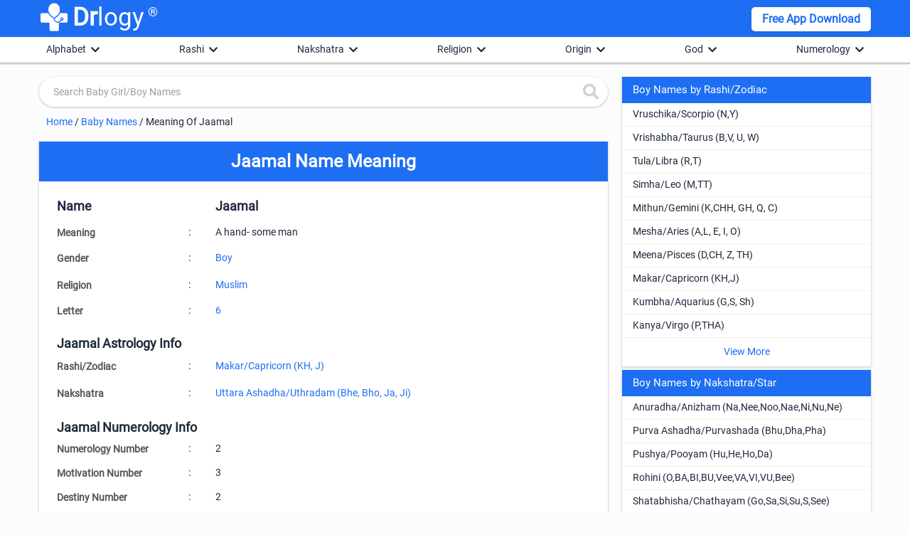

--- FILE ---
content_type: text/html; charset=utf-8
request_url: https://www.drlogy.com/baby-names/meaning-of-jaamal
body_size: 16258
content:
<!DOCTYPE html><html lang="en"><head><meta charSet="utf-8"/><meta charSet="utf-8"/><meta name="viewport" content="width=device-width, initial-scale=1, maximum-scale=5.0"/><meta name="viewport" content="width=device-width, initial-scale=1"/><link rel="stylesheet" href="/_next/static/css/97c0f9045640062f.css" data-precedence="next"/><link rel="stylesheet" href="/_next/static/css/d579f473b1d6c1ec.css" data-precedence="next"/><link rel="stylesheet" href="/_next/static/css/48340cfe5c3cfec7.css" data-precedence="next"/><link rel="stylesheet" href="/_next/static/css/141bed5f4a594efc.css" data-precedence="next"/><link rel="preload" as="script" fetchPriority="low" href="/_next/static/chunks/webpack-e86856d77959be1c.js"/><script src="/_next/static/chunks/fd9d1056-1f835c90a7a95f39.js" async=""></script><script src="/_next/static/chunks/2117-fe3094c6a7a0ae38.js" async=""></script><script src="/_next/static/chunks/main-app-eadc27e4c44882e9.js" async=""></script><script src="/_next/static/chunks/2972-684f2d2c624199ff.js" async=""></script><script src="/_next/static/chunks/5878-164d276b20ded375.js" async=""></script><script src="/_next/static/chunks/496-bd7cb3d7c933fe5d.js" async=""></script><script src="/_next/static/chunks/5783-3daeb9247c980c2c.js" async=""></script><script src="/_next/static/chunks/8003-5fc1218a348de3a9.js" async=""></script><script src="/_next/static/chunks/7902-36ceb557c45a9d93.js" async=""></script><script src="/_next/static/chunks/3937-9959a68dde31848c.js" async=""></script><script src="/_next/static/chunks/app/baby-names/layout-31140c01f39f26a9.js" async=""></script><script src="/_next/static/chunks/app/layout-e6d5c1a21c7f8352.js" async=""></script><script src="/_next/static/chunks/app/not-found-57c7bf8fb7795043.js" async=""></script><script src="/_next/static/chunks/6772-437c93afad96644a.js" async=""></script><script src="/_next/static/chunks/1489-d406d684ae51109d.js" async=""></script><script src="/_next/static/chunks/app/baby-names/%5BbabyNameAbout%5D/page-e37c93624f3045a2.js" async=""></script><link rel="preload" href="https://www.googletagmanager.com/gtag/js?id=G-4FE8XW7E0E" as="script"/><link rel="preload" href="https://pagead2.googlesyndication.com/pagead/js/adsbygoogle.js" as="script"/><meta name="mobile-web-app-capable" content="yes"/><meta name="apple-mobile-web-app-capable" content="yes"/><meta name="application-name" content="Drlogy"/><meta name="apple-mobile-web-app-title" content="Drlogy"/><meta name="theme-color" content="#1078f2"/><meta name="msapplication-navbutton-color" content="#1078f2"/><meta name="apple-mobile-web-app-status-bar-style" content="black-translucent"/><meta name="msapplication-starturl" content="https://www.drlogy.com"/><meta http-equiv="X-UA-Compatible" content="IE=edge"/><meta name="robots" content="index, follow"/><meta property="fb:app_id" content="335528353779686"/><meta name="google-site-verification" content="6Ax3iq5dAIzusLGAzvMDAU5MjHRv42suqKgqtyrKd74"/><meta name="twitter:card" content="summary_large_image"/><meta name="twitter:site" content="@Drlogy_"/><meta name="p:domain_verify" content="8e9bc1f04d8789b56645b4a9582edb07"/><link rel="apple-touch-icon" sizes="72x72" href="https://images.drlogy.com/assets/uploads/img/general/apple-72x72.png"/><link rel="icon" type="image/png" sizes="72x72" href="https://images.drlogy.com/assets/uploads/img/general/android-72x72.png"/><link rel="icon" href="https://images.drlogy.com/assets/uploads/img/general/favicon.ico"/><meta property="og:type" content="article"/><link rel="icon" href="/favicon.ico" type="image/x-icon" sizes="72x72"/><meta name="next-size-adjust"/><link href="https://cdnjs.cloudflare.com/ajax/libs/font-awesome/5.15.4/css/all.min.css" rel="stylesheet"/><script src="/_next/static/chunks/polyfills-42372ed130431b0a.js" noModule=""></script></head><body><!--$--><!--/$--><div class="pc-jut lg-y-h"><div class="container"><div class="jsx-2047158593 row dr-hedr1"><div class="jsx-2047158593 dr-lo-g"><a class="dr-logo" href="/"><img alt="drlogy" loading="lazy" width="100" height="100" decoding="async" data-nimg="1" class="dr-logo1" style="color:transparent" src="https://images.drlogy.com/assets/uploads/img/general/drlogy.png"/><b class="jsx-2047158593">Dr</b>logy<span class="jsx-2047158593 drr-1">®</span></a></div><button aria-label="Baby Names App" class="jsx-2047158593 btn login-btn unauth-nav margl-10">Free App Download</button></div></div></div><div class="pc-jut spc-qisw"><div class="container"><ul class="hl-hdq clearfix"><li class="hl-hdq1 name_type " id="alphabet_list">Alphabet</li><li class="hl-hdq1 name_type " id="rashi_list">Rashi</li><li class="hl-hdq1 name_type " id="nakshatara_list">Nakshatra</li><li class="hl-hdq1 name_type " id="religion_list">Religion</li><li class="hl-hdq1 name_type " id="origin_list">Origin</li><li class="hl-hdq1 name_type " id="god_list">God</li><li class="hl-hdq1 name_type " id="numerology_list">Numerology</li></ul></div><div class="hl-hry pc-jut clearfix" id="category_data"><div class="container"><div class="hl-hry1 hide-content"><ul class="byh_ul0 clearfix"><li class="by-apta by-aptas gender-cls">Boy</li><li class="by-apta gender-cls">Girl</li><li class="by-apta gender-cls">Unisex</li></ul><ul class="byh_ul clearfix"><li><a class="by-aptq letter-cls" href="/baby-names/boy-name-starting-with-a">A</a></li><li><a class="by-aptq letter-cls" href="/baby-names/boy-name-starting-with-b">B</a></li><li><a class="by-aptq letter-cls" href="/baby-names/boy-name-starting-with-c">C</a></li><li><a class="by-aptq letter-cls" href="/baby-names/boy-name-starting-with-d">D</a></li><li><a class="by-aptq letter-cls" href="/baby-names/boy-name-starting-with-e">E</a></li><li><a class="by-aptq letter-cls" href="/baby-names/boy-name-starting-with-f">F</a></li><li><a class="by-aptq letter-cls" href="/baby-names/boy-name-starting-with-g">G</a></li><li><a class="by-aptq letter-cls" href="/baby-names/boy-name-starting-with-h">H</a></li><li><a class="by-aptq letter-cls" href="/baby-names/boy-name-starting-with-i">I</a></li><li><a class="by-aptq letter-cls" href="/baby-names/boy-name-starting-with-j">J</a></li><li><a class="by-aptq letter-cls" href="/baby-names/boy-name-starting-with-k">K</a></li><li><a class="by-aptq letter-cls" href="/baby-names/boy-name-starting-with-l">L</a></li><li><a class="by-aptq letter-cls" href="/baby-names/boy-name-starting-with-m">M</a></li><li><a class="by-aptq letter-cls" href="/baby-names/boy-name-starting-with-n">N</a></li><li><a class="by-aptq letter-cls" href="/baby-names/boy-name-starting-with-o">O</a></li><li><a class="by-aptq letter-cls" href="/baby-names/boy-name-starting-with-p">P</a></li><li><a class="by-aptq letter-cls" href="/baby-names/boy-name-starting-with-q">Q</a></li><li><a class="by-aptq letter-cls" href="/baby-names/boy-name-starting-with-r">R</a></li><li><a class="by-aptq letter-cls" href="/baby-names/boy-name-starting-with-s">S</a></li><li><a class="by-aptq letter-cls" href="/baby-names/boy-name-starting-with-t">T</a></li><li><a class="by-aptq letter-cls" href="/baby-names/boy-name-starting-with-u">U</a></li><li><a class="by-aptq letter-cls" href="/baby-names/boy-name-starting-with-v">V</a></li><li><a class="by-aptq letter-cls" href="/baby-names/boy-name-starting-with-w">W</a></li><li><a class="by-aptq letter-cls" href="/baby-names/boy-name-starting-with-x">X</a></li><li><a class="by-aptq letter-cls" href="/baby-names/boy-name-starting-with-y">Y</a></li><li><a class="by-aptq letter-cls" href="/baby-names/boy-name-starting-with-z">Z</a></li></ul></div><div class="hl-hry1 hide-content"><ul class="byul-12babyname clearfix"><li>Boy Names</li></ul><ul class="byul-12babyname clearfix"><li>Girl Names</li></ul></div><div class="hl-hry1 hide-content"><ul class="byul-12babyname clearfix"><li>Boy Names</li></ul><ul class="byul-12babyname clearfix"><li>Girl Names</li></ul></div><div class="hl-hry1 hide-content"><ul class="byul-12babyname clearfix"><li>Boy Names</li></ul><ul class="byul-12babyname clearfix"><li>Girl Names</li></ul></div><div class="hl-hry1 hide-content"><ul class="byul-12babyname clearfix"><li>Boy Names</li></ul><ul class="byul-12babyname clearfix"><li>Girl Names</li></ul></div><div class="hl-hry1 hide-content"><ul class="byul-12babyname clearfix"><li>Boy Names</li></ul><ul class="byul-12babyname clearfix"><li>Girl Names</li></ul></div><div class="hl-hry1 hide-content"><ul class="byul-12babyname clearfix"><li>Boy Names</li><li><a href="/baby-names/1-numerology-boy-name">1 Numerology Names</a></li><li><a href="/baby-names/2-numerology-boy-name">2 Numerology Names</a></li><li><a href="/baby-names/3-numerology-boy-name">3 Numerology Names</a></li><li><a href="/baby-names/4-numerology-boy-name">4 Numerology Names</a></li><li><a href="/baby-names/5-numerology-boy-name">5 Numerology Names</a></li><li><a href="/baby-names/6-numerology-boy-name">6 Numerology Names</a></li><li><a href="/baby-names/7-numerology-boy-name">7 Numerology Names</a></li><li><a href="/baby-names/8-numerology-boy-name">8 Numerology Names</a></li><li><a href="/baby-names/9-numerology-boy-name">9 Numerology Names</a></li></ul><ul class="byul-12babyname clearfix"><li>Girl Names</li><li><a href="/baby-names/1-numerology-girl-name">1 Numerology Names</a></li><li><a href="/baby-names/2-numerology-girl-name">2 Numerology Names</a></li><li><a href="/baby-names/3-numerology-girl-name">3 Numerology Names</a></li><li><a href="/baby-names/4-numerology-girl-name">4 Numerology Names</a></li><li><a href="/baby-names/5-numerology-girl-name">5 Numerology Names</a></li><li><a href="/baby-names/6-numerology-girl-name">6 Numerology Names</a></li><li><a href="/baby-names/7-numerology-girl-name">7 Numerology Names</a></li><li><a href="/baby-names/8-numerology-girl-name">8 Numerology Names</a></li><li><a href="/baby-names/9-numerology-girl-name">9 Numerology Names</a></li></ul></div></div></div></div><script type="application/ld+json">{"@context":"https://schema.org","@type":"MedicalOrganization","name":"Drlogy","description":"Drlogy creates a single healthcare platform for patients, professionals, and practices to access anytime, anywhere, and anyway. Drlogy is a leading digital health software platform providing cloud-based pathology lab software, clinic software and hospital software.","url":"https://www.drlogy.com","logo":"https://images.drlogy.com/assets/uploads/img/general/drlogy_logo.png","foundingDate":"2019","medicalSpecialty":["http://schema.org/Pathology","http://schema.org/Hospital","http://schema.org/PrimaryCare","http://schema.org/Pharmacy","http://schema.org/Dentistry","http://schema.org/Ophthalmology"],"sameAs":["https://www.youtube.com/@DrlogyPlus","https://www.facebook.com/Drlogy4Health","https://x.com/Drlogy_/","https://in.linkedin.com/company/drlogy","https://instagram.com/drlogy_/"],"address":{"@type":"PostalAddress","addressCountry":{"@type":"Country","name":"India","identifier":"IN"}},"contactPoint":[{"@type":"ContactPoint","telephone":"+91 8866 702 121","contactType":"Customer Service","email":"hello@drlogy.com"}]}</script><script type="application/ld+json">{"@context":"https://schema.org","@type":"WebSite","url":"https://www.drlogy.com/","potentialAction":[{"@type":"SearchAction","target":{"@type":"EntryPoint","urlTemplate":"https://query.drlogy.com/search?q={search_term_string}"},"query-input":"required name=search_term_string"},{"@type":"SearchAction","target":{"@type":"EntryPoint","urlTemplate":"android-app://com.drlogy/https/query.drlogy.com/search/?q={search_term_string}"},"query-input":"required name=search_term_string"}]}</script><script type="application/ld+json">{"@context":"https://schema.org","@type":"SoftwareApplication","name":"Drlogy - Health & Fitness","operatingSystem":"ANDROID","applicationCategory":"HEALTH_AND_FITNESS","aggregateRating":{"@type":"AggregateRating","ratingValue":"4.9","ratingCount":"319"},"offers":{"@type":"Offer","price":"0","priceCurrency":"INR"},"installUrl":"https://play.google.com/store/apps/details?id=com.drlogy.drlogyhealthapp"}</script><div class="clearfix by-mbn1"><div class="mt-fsd0"><div class="adff-1"><div class="md-main"><div class="row dic-1"><div class="input-field md-srindict pc-jut md-srhd"><i class="fas fa-search md-sicn"></i><input class="sr-wdt validate" placeholder="Search Baby Girl/Boy Names" type="text" autoComplete="off" value=""/></div><ul class="dic-re"><li><a href="/">Home</a> / </li><li><a href="/baby-names">Baby Names</a> / </li><li>Meaning Of Jaamal</li></ul><div class="clearfix pc-jut md-xam"><h1 class="dic-h1 dic-h1d"><b>Jaamal<!-- --> Name Meaning</b></h1><div class="md-dtmd"><table class="table by-mhd"><tbody class=""><tr class="button-lightpink nm-d1ta"><th class="by-hd"><h2 class="byn-hdh">Name</h2></th><td class="pt-dot"></td><td class="by-dt by-dt2"><h2 class="byn-hdh name">Jaamal</h2></td></tr><tr><th class="by-hd">Meaning</th><td class="pt-dot">:</td><td class="by-dt by-dt2">A hand- some man</td></tr><tr><th class="by-hd">Gender</th><td class="pt-dot">:</td><td class="by-dt"><a class="bya-pd" href="/baby-names/boy-name-starting-with-j">Boy</a></td></tr><tr><th class="by-hd">Religion</th><td class="pt-dot">:</td><td class="by-dt"><a class="bya-pd" href="/baby-names/muslim-religion-boy-name">Muslim</a></td></tr><tr><th class="by-hd">Letter</th><td class="pt-dot">:</td><td class="by-dt by-dt2"><a href="/baby-names/6-letter-boy-names">6</a></td></tr></tbody></table><h2 class="dic-h2"><b>Jaamal<!-- --> Astrology Info</b></h2><table class="table by-mhd"><tbody><tr><th class="by-hd">Rashi/Zodiac</th><td class="pt-dot">:</td><td class="by-dt"><a class="bya-pd" href="/baby-names/makar-rashi-boy-name">Makar/Capricorn (KH, J)</a></td></tr><tr><th class="by-hd">Nakshatra</th><td class="pt-dot">:</td><td class="by-dt"><a class="bya-pd" href="/baby-names/uttara ashadha-nakshatra-boy-name">Uttara Ashadha/Uthradam (Bhe, Bho, Ja, Ji)</a></td></tr></tbody></table><h2 class="dic-h2"><b>Jaamal<!-- --> Numerology Info</b></h2><table class="table by-mhd"><tbody><tr><th class="by-hd">Numerology Number</th><td class="pt-dot">:</td><td class="by-dt by-dt2">2</td></tr><tr><th class="by-hd">Motivation Number</th><td class="pt-dot">:</td><td class="by-dt by-dt2">3</td></tr><tr><th class="by-hd">Destiny Number</th><td class="pt-dot">:</td><td class="by-dt by-dt2">2</td></tr><tr><th class="by-hd">Inner Dream Number</th><td class="pt-dot">:</td><td class="by-dt by-dt2">8</td></tr><tr><th class="by-hd">Soul Urge Number</th><td class="pt-dot">:</td><td class="by-dt by-dt2">3</td></tr><tr><th class="by-hd">Heart&#x27;s Desire Number</th><td class="pt-dot">:</td><td class="by-dt by-dt2">3</td></tr><tr><th class="by-hd">Personality Number</th><td class="pt-dot">:</td><td class="by-dt by-dt2">8</td></tr><tr><th class="by-hd">Number of Vowels</th><td class="pt-dot">:</td><td class="by-dt by-dt2">3</td></tr><tr><th class="by-hd">Number of Consonants</th><td class="pt-dot">:</td><td class="by-dt by-dt2">8</td></tr></tbody></table><h2 class="dic-h2">About <!-- -->Jaamal<!-- --> Name</h2><p class="by-nmpnm1">Meaning of Jaamal is A hand- some man.<!-- --> <!-- -->Jaamal<!-- --> is Baby <!-- -->Boy<!-- --> name. The Rashi/Zodiac of Name <!-- -->Jaamal<!-- --> is <!-- -->Makar/Capricorn (KH, J)<!-- --> and Nakshatra is <!-- -->Uttara Ashadha/Uthradam (Bhe, Bho, Ja, Ji)<!-- -->. <!-- -->Person having name Jaamal are mainly Muslim by religion. Numerology details of Jaamal name is Numerology Number 2, Motivation Number 3, Destiny Number 2, Inner Dream Number 8, Soul Urge Number 3, Heart&#x27;s Desire Number 3 &amp; Personality Number 8. The letter in Jaamal name is 6. Jaamal Name Number of Vowels is 3. Number of Consonants 8.</p></div><div class="by-fshr clearfix"><p class="by-fvc fav-clk"><i class="far fa-heart by-fic fav-ic"></i><span class="fav-unfav">1986<!-- --> Favorites</span></p><div class="shr-icn"><div class="shr-icon pointer"><i class="fas fa-share-alt"></i> <span>Share</span></div></div></div><img alt="Jaamal Name Meaning" loading="lazy" width="800" height="800" decoding="async" data-nimg="1" class="lazyload" style="color:transparent" src="https://images.drlogy.com/assets/uploads/img/user/baby-names/meaning/jaamal-name-meaning-47257.webp"/><div class="clearfix min-dv"><h2 class="dic-h2 bcm-fq"><b>Common Questions &amp; Answers for <!-- -->Jaamal<!-- --> Name</b></h2><div class="sbfqs clk-h2c"><h2 class="h2-01">What is the meaning of Jaamal Name?</h2><div class="md-dts">The Jaamal Name meaning is A hand- some man.</div></div><div class="sbfqs clk-h2c"><h2 class="h2-01">What is the Rashi/Zodiac of Jaamal Name?</h2><div class="md-dts">The Jaamal Name Rashi/Zodiac is Makar/Capricorn (KH, J).</div></div><div class="sbfqs clk-h2c"><h2 class="h2-01">What is the Nakshatra of Jaamal Name?</h2><div class="md-dts">The Jaamal Name Nakshatra is Uttara Ashadha/Uthradam (Bhe, Bho, Ja, Ji).</div></div><div class="sbfqs clk-h2c"><h2 class="h2-01">What is the Numerology details of Jaamal Name?</h2><div class="md-dts">The Jaamal Name Numerology details is Numerology Number 2, Destiny Number 2, Inner Dream Number 8, Soul Urge Number 3, Personality Number 8, &amp; Heart&#x27;s Desire Number 3.</div></div><div class="sbfqs clk-h2c"><h2 class="h2-01">How many Vowels &amp; Consonants in Name Jaamal?</h2><div class="md-dts">There are 3 Vowels &amp; 8 Consonants in Name Jaamal.</div></div><div class="sbfqs clk-h2c"><h2 class="h2-01">What is the Religion of the Name Jaamal?</h2><div class="md-dts">The religion of the name Jaamal is Muslim.</div></div><div class="sbfqs clk-h2c"><h2 class="h2-01">What is the Length of Jaamal Name?</h2><div class="md-dts">The Name Jaamal contains 1 Word and 6 Alphabets.</div></div></div></div><div class="clearfix lst-dv pc-jut"><h2 class="ext-h2">Explore More in Baby Names</h2><a class="lst-li" href="/baby-names/muslim-religion-boy-name"><h3 class="lst-h2">Baby <!-- -->Boy<!-- --> Names by Religion</h3></a><a class="lst-li" href="/baby-names/boy-name-starting-with-j"><h3 class="lst-h2">Baby <!-- -->Boy<!-- --> Names Starting With Letters A to Z</h3></a><a class="lst-li" href="/baby-names/makar-rashi-boy-name"><h3 class="lst-h2">Baby <!-- -->Boy<!-- --> Names by Rashi</h3></a><a class="lst-li" href="/baby-names/uttara ashadha-nakshatra-boy-name"><h3 class="lst-h2">Baby <!-- -->Boy<!-- --> Names by Nakshatra</h3></a><a class="lst-li" href="/baby-names/2-numerology-boy-names"><h3 class="lst-h2">Baby <!-- -->Boy<!-- --> Names by Numerology</h3></a></div><ins class="adsbygoogle" style="display:block" data-ad-client="ca-pub-7332594291294339" data-ad-slot="1464961348" data-ad-format="auto" data-full-width-responsive="true"></ins><div class="byh_se pc-jut religion-dv"><h2 class="byh_h2">Baby Names Starting by Alphabet A - Z</h2><p class="byh_p">Find the unique, latest &amp; cute Baby Boys &amp; Girls names for your newborn from a list of more than 100000+ Names with Drlogy Baby Names Finder.</p><div class="padd-10-15 clearfix"><ul class="byh_ul0 clearfix"><li class="by-apta by-aptas gender-cls">Boy</li><li class="by-apta gender-cls">Girl</li><li class="by-apta gender-cls">Unisex</li></ul><ul class="byh_ul clearfix"><li><a class="by-aptq letter-cls" href="/baby-names/boy-name-starting-with-a">A</a></li><li><a class="by-aptq letter-cls" href="/baby-names/boy-name-starting-with-b">B</a></li><li><a class="by-aptq letter-cls" href="/baby-names/boy-name-starting-with-c">C</a></li><li><a class="by-aptq letter-cls" href="/baby-names/boy-name-starting-with-d">D</a></li><li><a class="by-aptq letter-cls" href="/baby-names/boy-name-starting-with-e">E</a></li><li><a class="by-aptq letter-cls" href="/baby-names/boy-name-starting-with-f">F</a></li><li><a class="by-aptq letter-cls" href="/baby-names/boy-name-starting-with-g">G</a></li><li><a class="by-aptq letter-cls" href="/baby-names/boy-name-starting-with-h">H</a></li><li><a class="by-aptq letter-cls" href="/baby-names/boy-name-starting-with-i">I</a></li><li><a class="by-aptq letter-cls" href="/baby-names/boy-name-starting-with-j">J</a></li><li><a class="by-aptq letter-cls" href="/baby-names/boy-name-starting-with-k">K</a></li><li><a class="by-aptq letter-cls" href="/baby-names/boy-name-starting-with-l">L</a></li><li><a class="by-aptq letter-cls" href="/baby-names/boy-name-starting-with-m">M</a></li><li><a class="by-aptq letter-cls" href="/baby-names/boy-name-starting-with-n">N</a></li><li><a class="by-aptq letter-cls" href="/baby-names/boy-name-starting-with-o">O</a></li><li><a class="by-aptq letter-cls" href="/baby-names/boy-name-starting-with-p">P</a></li><li><a class="by-aptq letter-cls" href="/baby-names/boy-name-starting-with-q">Q</a></li><li><a class="by-aptq letter-cls" href="/baby-names/boy-name-starting-with-r">R</a></li><li><a class="by-aptq letter-cls" href="/baby-names/boy-name-starting-with-s">S</a></li><li><a class="by-aptq letter-cls" href="/baby-names/boy-name-starting-with-t">T</a></li><li><a class="by-aptq letter-cls" href="/baby-names/boy-name-starting-with-u">U</a></li><li><a class="by-aptq letter-cls" href="/baby-names/boy-name-starting-with-v">V</a></li><li><a class="by-aptq letter-cls" href="/baby-names/boy-name-starting-with-w">W</a></li><li><a class="by-aptq letter-cls" href="/baby-names/boy-name-starting-with-x">X</a></li><li><a class="by-aptq letter-cls" href="/baby-names/boy-name-starting-with-y">Y</a></li><li><a class="by-aptq letter-cls" href="/baby-names/boy-name-starting-with-z">Z</a></li></ul></div></div><div class="byh_se pc-jut religion-dv"><a href="/baby-names/religion"><img alt="Religion Wise Baby Names - Drlogy Baby Names" loading="lazy" width="800" height="800" decoding="async" data-nimg="1" class="lazyload" style="color:transparent" src="https://images.drlogy.com/assets/uploads/img/user/baby-names/religion/default.webp"/></a><h2 class="byh_h28">Baby Names by Religion</h2><p class="byh_p">When it comes to naming your child, religion plays an essential impact. Simply choose your religion, and we&#x27;ll provide you with a variety of unique and meaningful names. <br/> Choose from a variety of religious baby names, both conventional and ultramodern, and you&#x27;ll have the right name for your little one! Find the most popular religious names and their meanings for Hindus, Sikhs, Christians and Muslims as well as other faith-inspired lists to assist you in making your decision.</p><div class="padd-10-15 clearfix"><ul class="byh_ul clearfix religion-list"></ul></div></div><div class="byh_se pc-jut origin-dv"><a href="/baby-names/origin"><img alt="Origin wise Baby Names - Drlogy Baby Names" loading="lazy" width="800" height="800" decoding="async" data-nimg="1" class="lazyload" style="color:transparent" src="https://images.drlogy.com/assets/uploads/img/user/baby-names/origin/default.webp"/></a><h2 class="byh_h28">Baby Names by Origin</h2><div class="padd-10-15 clearfix"><ul class="byh_ul clearfix religion-list"></ul></div></div><ins class="adsbygoogle" style="display:block" data-ad-client="ca-pub-7332594291294339" data-ad-slot="1464961348" data-ad-format="auto" data-full-width-responsive="true"></ins><div class="byh_se pc-jut rashi-dv"><a href="/baby-names/rashi"><img alt="12 Rashi/Zodiac - Drlogy Baby Names" loading="lazy" width="800" height="800" decoding="async" data-nimg="1" class="lazyload" style="color:transparent" src="https://images.drlogy.com/assets/uploads/img/user/baby-names/rashi/default.webp"/></a><h2 class="byh_h28">Baby Names by Rashi/Zodiac</h2><p class="byh_p">As per Hindu Mythology baby name selection is mainly based on Moonsign or Rashi/Zodiac in Vedic Astrology. The Moon was placed at the time of your birth in sign called Rashi/Zodiac or Moon sign. <br/> The Rashi/Zodiac is also called as Zodiac Sign. A strong belief that baby name decide baby&#x27;s future. Here you can find the best and trending baby name for your child which is perfect based on your child&#x27;s Rashi/Zodiac. <br/> In India, mainly in north part of India, baby names are based on their Birth Rashi/Zodiac or Moon Sign. There are 12 Birth Rashis/Zodiacs or Moon Signs. There are the list of all Hindu Rashi/Zodiac, and suggested name letters for each Rashi/Zodiac.</p><div class="sct-wq"><table class="table"><thead><tr><th>Rashi/Zodiac</th><th>Suggested letters</th></tr></thead><tbody></tbody></table></div></div><ins class="adsbygoogle" style="display:block" data-ad-client="ca-pub-7332594291294339" data-ad-slot="1464961348" data-ad-format="auto" data-full-width-responsive="true"></ins><div class="byh_se pc-jut nakshatra-dv"><a href="/baby-names/nakshatra"><img alt="27 Nakshtra/Star - Drlogy Baby Names" loading="lazy" width="800" height="800" decoding="async" data-nimg="1" class="lazyload" style="color:transparent" src="https://images.drlogy.com/assets/uploads/img/user/baby-names/nakshatra/default.webp"/></a><h2 class="byh_h28">Baby Names by Nakshatra/Star</h2><p class="byh_p">Nakshatra means Star map in which Naksha means a map and Tara means a star. There are 27 Nakshatras/Stars and its name given to the constellation of the Moon because the Moon resides in each of the constellations for at some point. Nakshatras are divided into three broad categories of 9 each as follows:<br/>1. Dev Gana: they&#x27;re angel-like, subtle and refined.<br/>2. Manushya Gana: Manushya gana means human beings. they&#x27;re just human and act accordingly.<br/>3. Rakshas Gana: Person born under this Gana isn&#x27;t a demon, but likely to possess a gross and crude attitude to some extent.</p><div class="sct-wq"><table class="table"><thead><tr><th>Birth star</th><th>Suggested letters</th></tr></thead><tbody></tbody></table></div></div><ins class="adsbygoogle" style="display:block" data-ad-client="ca-pub-7332594291294339" data-ad-slot="1464961348" data-ad-format="auto" data-full-width-responsive="true"></ins></div></div></div><div class="adff-2"><ins class="adsbygoogle" style="display:block" data-ad-client="ca-pub-7332594291294339" data-ad-slot="1464961348" data-ad-format="auto" data-full-width-responsive="true"></ins><div class="byr-sa pc-jut clearfix"><h2 class="byr-hd">Boy<!-- --> Names by Rashi/Zodiac</h2><ul class="byr-hdu byr-aw"><li><a href="/baby-names/vruschika-rashi-boy-name">Vruschika/Scorpio (N,Y)</a></li><li><a href="/baby-names/vrishabha-rashi-boy-name">Vrishabha/Taurus (B,V, U, W)</a></li><li><a href="/baby-names/tula-rashi-boy-name">Tula/Libra (R,T)</a></li><li><a href="/baby-names/simha-rashi-boy-name">Simha/Leo (M,TT)</a></li><li><a href="/baby-names/mithun-rashi-boy-name">Mithun/Gemini (K,CHH, GH, Q, C)</a></li><li><a href="/baby-names/mesha-rashi-boy-name">Mesha/Aries (A,L, E, I, O)</a></li><li><a href="/baby-names/meena-rashi-boy-name">Meena/Pisces (D,CH, Z, TH)</a></li><li><a href="/baby-names/makar-rashi-boy-name">Makar/Capricorn (KH,J)</a></li><li><a href="/baby-names/kumbha-rashi-boy-name">Kumbha/Aquarius (G,S, Sh)</a></li><li><a href="/baby-names/kanya-rashi-boy-name">Kanya/Virgo (P,THA)</a></li><li class="vit-mrt viww-12"><div><center>View More</center></div></li></ul></div><div class="byr-sa pc-jut clearfix"><h2 class="byr-hd">Boy<!-- --> Names by Nakshatra/Star</h2><ul class="byr-hdu byr-aw"><li><a href="/baby-names/anuradha-nakshatra-boy-name">Anuradha/Anizham (Na,Nee,Noo,Nae,Ni,Nu,Ne)</a></li><li><a href="/baby-names/purva_ashadha-nakshatra-boy-name">Purva Ashadha/Purvashada (Bhu,Dha,Pha)</a></li><li><a href="/baby-names/pushya-nakshatra-boy-name">Pushya/Pooyam (Hu,He,Ho,Da)</a></li><li><a href="/baby-names/rohini-nakshatra-boy-name">Rohini (O,BA,BI,BU,Vee,VA,VI,VU,Bee)</a></li><li><a href="/baby-names/shatabhisha-nakshatra-boy-name">Shatabhisha/Chathayam (Go,Sa,Si,Su,S,See)</a></li><li><a href="/baby-names/shravana-nakshatra-boy-name">Shravana/Thiruvonam (Khi,Khee,Khu,Khe,Kho,Ju,Je,Jo)</a></li><li><a href="/baby-names/swati-nakshatra-boy-name">Swati/Chothy (Ru,Re,Ro,Ta,Roo)</a></li><li><a href="/baby-names/uttara_phalguni-nakshatra-boy-name">Uttara Phalguni/Uttara/Utram (To,Pa,Pi)</a></li><li><a href="/baby-names/uttara_ashadha-nakshatra-boy-name">Uttara Ashadha/Uthradam (Bhe,Bho,Ja,Ji)</a></li><li><a href="/baby-names/vishakha-nakshatra-boy-name">Vishakha/Visakam (Te,Tu,Tae,To)</a></li><li class="vit-mrt viww-12"><div><center>View More</center></div></li></ul></div><div class="byr-sa pc-jut clearfix"><h2 class="byr-hd">Boy<!-- --> Names by Religion</h2><ul class="byr-hdu byr-aw"><li><a href="/baby-names/hindu-religion-boy-name">Hindu<!-- --> <!-- -->Boy<!-- --> Names</a></li><li><a href="/baby-names/christian-religion-boy-name">Christian<!-- --> <!-- -->Boy<!-- --> Names</a></li><li><a href="/baby-names/muslim-religion-boy-name">Muslim<!-- --> <!-- -->Boy<!-- --> Names</a></li><li><a href="/baby-names/sikh-religion-boy-name">Sikh<!-- --> <!-- -->Boy<!-- --> Names</a></li><li><a href="/baby-names/zoroastrianism-religion-boy-name">Zoroastrianism<!-- --> <!-- -->Boy<!-- --> Names</a></li><li><a href="/baby-names/buddhism-religion-boy-name">Buddhism<!-- --> <!-- -->Boy<!-- --> Names</a></li><li><a href="/baby-names/jainism-religion-boy-name">Jainism<!-- --> <!-- -->Boy<!-- --> Names</a></li><li><a href="/baby-names/judaism-religion-boy-name">Judaism<!-- --> <!-- -->Boy<!-- --> Names</a></li></ul></div><ins class="adsbygoogle" style="display:block" data-ad-client="ca-pub-7332594291294339" data-ad-slot="1464961348" data-ad-format="auto" data-full-width-responsive="true"></ins><div class="byr-sa pc-jut clearfix"><h2 class="byr-hd">Boy<!-- --> Names by Origin</h2><ul class="byr-hdu byr-aw"><li><a href="/baby-names/origin/african/boy">African<!-- --> <!-- -->Boy<!-- --> Names</a></li><li><a href="/baby-names/origin/indian/boy">Indian<!-- --> <!-- -->Boy<!-- --> Names</a></li><li><a href="/baby-names/origin/aztec/boy">Aztec<!-- --> <!-- -->Boy<!-- --> Names</a></li><li><a href="/baby-names/origin/english/boy">English<!-- --> <!-- -->Boy<!-- --> Names</a></li><li><a href="/baby-names/origin/greek/boy">Greek<!-- --> <!-- -->Boy<!-- --> Names</a></li><li><a href="/baby-names/origin/native_american/boy">Native American<!-- --> <!-- -->Boy<!-- --> Names</a></li><li><a href="/baby-names/origin/japanese/boy">Japanese<!-- --> <!-- -->Boy<!-- --> Names</a></li></ul></div><ins class="adsbygoogle" style="display:block" data-ad-client="ca-pub-7332594291294339" data-ad-slot="1464961348" data-ad-format="auto" data-full-width-responsive="true"></ins><div class="byr-sa pc-jut clearfix"><h2 class="byr-hd">Boy<!-- --> Names by God</h2><ul class="byr-hdu byr-aw"><li><a href="/baby-names/god/shiva/boy">Shiva God<!-- --> Names</a></li><li><a href="/baby-names/goddess/parvati/boy">Parvati Goddess<!-- --> Names</a></li><li><a href="/baby-names/goddess/durga/boy">Durga Goddess<!-- --> Names</a></li><li><a href="/baby-names/god/brahma/boy">Brahma God<!-- --> Names</a></li><li><a href="/baby-names/god/vishnu/boy">Vishnu God<!-- --> Names</a></li><li><a href="/baby-names/goddess/lakshmi/boy">Lakshmi Goddess<!-- --> Names</a></li><li><a href="/baby-names/god/hanuman/boy">Hanuman God<!-- --> Names</a></li><li><a href="/baby-names/goddess/saraswati/boy">Saraswati Goddess<!-- --> Names</a></li><li><a href="/baby-names/goddess/radha/boy">Radha Goddess<!-- --> Names</a></li><li><a href="/baby-names/god/krishna/boy">Krishna God<!-- --> Names</a></li><li class="vit-mrt viww-12"><div><center>View More</center></div></li></ul></div><ins class="adsbygoogle" style="display:block" data-ad-client="ca-pub-7332594291294339" data-ad-slot="1464961348" data-ad-format="auto" data-full-width-responsive="true"></ins><div class="byr-sa pc-jut clearfix"><h2 class="byr-hd">Boy<!-- --> Names by Letter</h2><ul class="byr-hdu byr-aw"><li><a href="/baby-names/2-letter-boy-names">2 Letter Boy Names</a></li><li><a href="/baby-names/3-letter-boy-names">3 Letter Boy Names</a></li><li><a href="/baby-names/4-letter-boy-names">4 Letter Boy Names</a></li><li><a href="/baby-names/5-letter-boy-names">5 Letter Boy Names</a></li><li><a href="/baby-names/6-letter-boy-names">6 Letter Boy Names</a></li><li><a href="/baby-names/7-letter-boy-names">7 Letter Boy Names</a></li><li><a href="/baby-names/8-letter-boy-names">8 Letter Boy Names</a></li><li><a href="/baby-names/9-letter-boy-names">9 Letter Boy Names</a></li><li><a href="/baby-names/10-letter-boy-names">10 Letter Boy Names</a></li></ul></div><ins class="adsbygoogle" style="display:block" data-ad-client="ca-pub-7332594291294339" data-ad-slot="1464961348" data-ad-format="auto" data-full-width-responsive="true"></ins><div class="byr-sa pc-jut clearfix"><h2 class="byr-hd">Boy<!-- --> Names by Numerology</h2><ul class="byr-hdu byr-aw"><li><a href="/baby-names/1-numerology-boy-name">1 Numerology Boy Names</a></li><li><a href="/baby-names/2-numerology-boy-name">2 Numerology Boy Names</a></li><li><a href="/baby-names/3-numerology-boy-name">3 Numerology Boy Names</a></li><li><a href="/baby-names/4-numerology-boy-name">4 Numerology Boy Names</a></li><li><a href="/baby-names/5-numerology-boy-name">5 Numerology Boy Names</a></li><li><a href="/baby-names/6-numerology-boy-name">6 Numerology Boy Names</a></li><li><a href="/baby-names/7-numerology-boy-name">7 Numerology Boy Names</a></li><li><a href="/baby-names/8-numerology-boy-name">8 Numerology Boy Names</a></li><li><a href="/baby-names/9-numerology-boy-name">9 Numerology Boy Names</a></li></ul></div><ins class="adsbygoogle" style="display:block" data-ad-client="ca-pub-7332594291294339" data-ad-slot="1464961348" data-ad-format="auto" data-full-width-responsive="true"></ins></div></div></div><script type="application/ld+json">{"@context":"http://schema.org","@type":"NewsArticle","mainEntityOfPage":"https://www.drlogy.com/baby-names/meaning-of-jaamal","inLanguage":"en","headline":"Jaamal Name Meaning, Origin, Numerology & Popularity - Drlogy","keywords":"Boy Names, Girl Names, Unisex Names","url":"https://www.drlogy.com/baby-names/meaning-of-jaamal","datePublished":"2025-11-13T05:15:04.848Z","dateModified":"2025-11-13T05:15:04.848Z","description":"Jaamal is Baby Girl Name & Meaning Peaceful. Jaamal Rashi is Makar & Nakshatra is Uttara Ashadha. View Origin, Religion, Astrology, Personality, Popularity & Nu... | Drlogy","thumbnailUrl":"https://images.drlogy.com/assets/uploads/img/user/baby-names/meaning/jaamal-name-meaning-47257.webp","author":{"@type":"Thing","name":"Drlogy","url":"https://drlogy.com/"},"publisher":{"@type":"Organization","name":"Drlogy","url":"https://drlogy.com","logo":{"@type":"ImageObject","url":"https://images.drlogy.com/assets/uploads/img/general/drlogy_logo.png"}},"image":{"@type":"ImageObject","url":"https://images.drlogy.com/assets/uploads/img/user/baby-names/meaning/jaamal-name-meaning-47257.webp"}}</script><script type="application/ld+json">{"@context":"http://schema.org","@type":"Article","headline":"Jaamal Name Meaning","alternativeHeadline":"Jaamal Name Meaning, Origin, Numerology & Popularity - Drlogy","image":"https://images.drlogy.com/assets/uploads/img/user/baby-names/meaning/jaamal-name-meaning-47257.webp","author":{"@type":"Person","name":"Drlogy","url":"https://drlogy.com/"},"award":"Best article ever written","editor":"Drlogy","genre":"search engine optimization","keywords":"Jaamal, Jaamal Meaning, Jaamal Name Meaning, Jaamal Astrology, Jaamal Numerology","wordcount":4,"publisher":{"@type":"Organization","name":"Drlogy","logo":{"@type":"ImageObject","url":"https://images.drlogy.com/assets/uploads/img/general/drlogy_logo.png"}},"mainEntityOfPage":{"@type":"WebPage","@id":"https://www.drlogy.com/baby-names/meaning-of-jaamal"},"dateCreated":"0000-00-00 00:00:00","datePublished":"2025-11-13T05:15:04.848Z","dateModified":"0000-00-00 00:00:00","description":"Jaamal is Baby Girl Name & Meaning Peaceful. Jaamal Rashi is Makar & Nakshatra is Uttara Ashadha. View Origin, Religion, Astrology, Personality, Popularity & Nu... | Drlogy"}</script><script type="application/ld+json">{"@context":"http://schema.org","@type":"BlogPosting","mainEntityOfPage":{"@type":"WebPage","@id":"https://www.drlogy.com/baby-names/meaning-of-jaamal"},"headline":"Jaamal Name Meaning, Origin, Numerology & Popularity - Drlogy","description":"Jaamal is Baby Girl Name & Meaning Peaceful. Jaamal Rashi is Makar & Nakshatra is Uttara Ashadha. View Origin, Religion, Astrology, Personality, Popularity & Nu... | Drlogy","image":"https://images.drlogy.com/assets/uploads/img/user/baby-names/meaning/jaamal-name-meaning-47257.webp","author":{"@type":"Person","name":"Drlogy","url":"https://drlogy.com/"},"publisher":{"@type":"Organization","name":"Drlogy","logo":{"@type":"ImageObject","url":"https://images.drlogy.com/assets/uploads/img/general/drlogy_logo.png"}},"datePublished":"0000-00-00 00:00:00","dateModified":"0000-00-00 00:00:00"}</script><script type="application/ld+json">{"@context":"http://schema.org","@type":"BreadcrumbList","itemListElement":[{"@type":"ListItem","position":1,"item":{"@id":"https://www.drlogy.com","name":"Home"}},{"@type":"ListItem","position":2,"item":{"@id":"https://www.drlogy.com/baby-names","name":"Baby Names"}},{"@type":"ListItem","position":3,"item":{"@id":"https://www.drlogy.com/baby-names/meaning-of-jaamal","name":"Meaning Of Jaamal"}}]}</script><script type="application/ld+json">{"@context":"https://schema.org","@type":"FAQPage","mainEntity":[{"@type":"Question","name":"What is the meaning of Jaamal Name?","answerCount":1,"acceptedAnswer":{"@type":"Answer","text":"The Jaamal Name meaning is A hand- some man."}},{"@type":"Question","name":"What is the Rashi/Zodiac of Jaamal Name?","answerCount":1,"acceptedAnswer":{"@type":"Answer","text":"The Jaamal Name Rashi/Zodiac is Makar/Capricorn (KH, J)."}},{"@type":"Question","name":"What is the Nakshatra of Jaamal Name?","answerCount":1,"acceptedAnswer":{"@type":"Answer","text":"The Jaamal Name Nakshatra is Uttara Ashadha/Uthradam (Bhe, Bho, Ja, Ji)."}},{"@type":"Question","name":"What is the Numerology details of Jaamal Name?","answerCount":1,"acceptedAnswer":{"@type":"Answer","text":"The Jaamal Name Numerology details is Numerology Number 2, Destiny Number 2, Inner Dream Number 8, Soul Urge Number 3, Personality Number 8, & Heart's Desire Number 3."}},{"@type":"Question","name":"How many Vowels & Consonants in Name Jaamal?","answerCount":1,"acceptedAnswer":{"@type":"Answer","text":"There are 3 Vowels & 8 Consonants in Name Jaamal."}},{"@type":"Question","name":"What is the Religion of the Name Jaamal?","answerCount":1,"acceptedAnswer":{"@type":"Answer","text":"The religion of the name Jaamal is Muslim."}},{"@type":"Question","name":"What is the Length of Jaamal Name?","answerCount":1,"acceptedAnswer":{"@type":"Answer","text":"The Name Jaamal contains 1 Word and 6 Alphabets."}}],"provider":{"@type":"Organization","url":"https://www.drlogy.com/baby-names/meaning-of-jaamal"}}</script><script type="application/ld+json">{"@context":"http://schema.org","@type":"WebPage","mainEntityOfPage":"https://www.drlogy.com/baby-names/meaning-of-jaamal","dateModified":"Nov 13, 2025","headline":"Jaamal Name Meaning, Origin, Numerology & Popularity - Drlogy","description":"Jaamal is Baby Girl Name & Meaning Peaceful. Jaamal Rashi is Makar & Nakshatra is Uttara Ashadha. View Origin, Religion, Astrology, Personality, Popularity & Nu... | Drlogy","publisher":{"@type":"Organization","name":"Drlogy","logo":{"@type":"ImageObject","url":"https://images.drlogy.com/assets/uploads/img/general/drlogy_logo.png"}},"image":"https://images.drlogy.com/assets/uploads/img/user/baby-names/meaning/jaamal-name-meaning-47257.webp"}</script><div class="dlft-section"><div class="dlft-hdiv container"><p class="dlft-h2">DOCTOR&#x27;S MOST TRUSTED HEALTHCARE PLATFORM</p><div class="dlft-div"><div><p class="dlft-di">10M+</p><p class="dlft-nm">Patients</p></div><div><p class="dlft-di">30000+</p><p class="dlft-nm">Doctors</p></div><div><p class="dlft-di">25000+</p><p class="dlft-nm">Hospitals/Labs</p></div></div></div></div><div class="dr-foot"><div class="container"><div class="row dr-foot2"><ul class="dr-foot3"><li class="dr-foot1">Baby Names</li><li><a href="/baby-names">Baby Names</a></li><li><a href="/baby-names/alphabet">Baby Names by Alphabet</a></li><li><a href="/baby-names/origin">Baby Names by Origin</a></li><li><a href="/baby-names/religion">Baby Names by Religion</a></li><li><a href="/baby-names/rashi">Baby Names by Rashi/Zodiac</a></li><li><a href="/baby-names/nakshatra">Baby Names by Nakshatra/Star</a></li><li><a href="/baby-names/numerology">Baby Names by Numerology</a></li><li><a href="/baby-names/god">Baby Names by God/Goddess</a></li><li><a href="/baby-names/letter">Baby Names by Letter</a></li></ul><ul class="dr-foot3"><li class="dr-foot1">Health Refresh</li><li><a href="/health">Health Blog</a></li><li><a href="/test">Medical Test</a></li><li><a href="/calculator">Health Calculator</a></li><li><a href="/day">National Holiday &amp; Day Celebrate</a></li><li><a href="/medical-dictionary">Medical Dictionary</a></li><li><a href="/medical-abbreviations">Medical Abbreviations</a></li><li><a href="/baby-names">100000+ Baby Names</a></li></ul><ul class="dr-foot3"><li class="dr-foot1">For Professionals</li><li><a href="/plus">Drlogy Plus</a></li><li> <a href="/hospital-management-software">Hospital Management Software (HMS)</a></li><li> <a href="/clinic-software">Clinic Software</a></li><li> <a href="/pathology-lab-software">Pathology Lab Software</a></li><li> <a href="/dental-software">Dental Software</a></li><li> <a href="/plus/free-doctor-listing">Free Doctor &amp; Clinic Listing</a></li><li> <a href="/plus/free-lab-listing">Free Lab &amp; Diagnostic  Listing</a></li></ul><ul class="dr-foot3"><li class="dr-foot1">Drlogy</li><li><a href="/about">About Us</a></li><li><a href="/plus/guest-post-link-insertion">Guest Post</a></li><li><a href="/terms">Terms of Use</a></li><li><a href="/privacy">Privacy Policy</a></li></ul></div></div><div class="container footer-1-bottom"><div class="footer-1-social"><a title="Facebook" href="https://www.facebook.com/Drlogy4Health/"><i class="fab fa-facebook-f"></i><span class="sthide">Facebook</span></a><a title="X" href="https://x.com/Drlogy_/"><i class="fab fa-twitter"></i><span class="sthide">X</span></a><a title="Instagram" href="https://www.instagram.com/drlogy_/"><i class="fab fa-instagram"></i><span class="sthide">Instagram</span></a><a title="Linkedin" href="https://www.linkedin.com/company/drlogy"><i class="fab fa-linkedin-in"></i><span class="sthide">Linkedin</span></a><a title="Pinterest" href="https://in.pinterest.com/drlogy/"><i class="fab fa-pinterest"></i><span class="sthide">Pinterest</span></a><a title="Youtube" href="https://www.youtube.com/@Drlogyhealth"><i class="fab fa-youtube"></i><span class="sthide">Youtube</span></a></div><div class="footer-1-copyright">The Power To Health</div><div class="footer-1-copyright"><p>Copyright © <!-- -->2025<!-- --> Drlogy. All rights reserved.</p></div></div></div><div class="jsx-2047158593 by-ft1 pc-jut"><a href="/baby-names/alphabet"><div class="jsx-2047158593 by-ft2"><i class="jsx-2047158593 fas fa-sort-alpha-down"></i><p class="jsx-2047158593">Alphabet</p></div></a><a href="/baby-names"><div class="jsx-2047158593 by-ft2"><i class="jsx-2047158593 fas fa-venus-mars"></i><p class="jsx-2047158593">Gender</p></div></a><div class="jsx-2047158593 by-ft2div"><i class="jsx-2047158593 fas fa-mobile-alt"></i><p class="jsx-2047158593">App</p></div><a href="/baby-names/rashi"><div class="jsx-2047158593 by-ft2"><i class="jsx-2047158593 fas fa-star"></i><p class="jsx-2047158593">Rashi/Zodiac</p></div></a><a href="/baby-names/religion"><div class="jsx-2047158593 by-ft2"><i class="jsx-2047158593 fas fa-praying-hands"></i><p class="jsx-2047158593">Religion</p></div></a></div><script src="/_next/static/chunks/webpack-e86856d77959be1c.js" async=""></script><script>(self.__next_f=self.__next_f||[]).push([0]);self.__next_f.push([2,null])</script><script>self.__next_f.push([1,"1:HL[\"/_next/static/css/97c0f9045640062f.css\",\"style\"]\n2:HL[\"/_next/static/css/d579f473b1d6c1ec.css\",\"style\"]\n3:HL[\"/_next/static/media/a34f9d1faa5f3315-s.p.woff2\",\"font\",{\"crossOrigin\":\"\",\"type\":\"font/woff2\"}]\n4:HL[\"/_next/static/css/48340cfe5c3cfec7.css\",\"style\"]\n5:HL[\"/_next/static/css/141bed5f4a594efc.css\",\"style\"]\n"])</script><script>self.__next_f.push([1,"6:I[12846,[],\"\"]\n9:I[4707,[],\"\"]\nb:I[36423,[],\"\"]\nc:I[88003,[\"2972\",\"static/chunks/2972-684f2d2c624199ff.js\",\"5878\",\"static/chunks/5878-164d276b20ded375.js\",\"496\",\"static/chunks/496-bd7cb3d7c933fe5d.js\",\"5783\",\"static/chunks/5783-3daeb9247c980c2c.js\",\"8003\",\"static/chunks/8003-5fc1218a348de3a9.js\",\"7902\",\"static/chunks/7902-36ceb557c45a9d93.js\",\"3937\",\"static/chunks/3937-9959a68dde31848c.js\",\"7647\",\"static/chunks/app/baby-names/layout-31140c01f39f26a9.js\"],\"\"]\nd:I[76125,[\"2972\",\"static/chunks/2972-684f2d2c624199ff.js\",\"5878\",\"static/chunks/5878-164d276b20ded375.js\",\"496\",\"static/chunks/496-bd7cb3d7c933fe5d.js\",\"5783\",\"static/chunks/5783-3daeb9247c980c2c.js\",\"8003\",\"static/chunks/8003-5fc1218a348de3a9.js\",\"7902\",\"static/chunks/7902-36ceb557c45a9d93.js\",\"3937\",\"static/chunks/3937-9959a68dde31848c.js\",\"7647\",\"static/chunks/app/baby-names/layout-31140c01f39f26a9.js\"],\"default\"]\ne:I[28974,[\"2972\",\"static/chunks/2972-684f2d2c624199ff.js\",\"5878\",\"static/chunks/5878-164d276b20ded375.js\",\"496\",\"static/chunks/496-bd7cb3d7c933fe5d.js\",\"5783\",\"static/chunks/5783-3daeb9247c980c2c.js\",\"8003\",\"static/chunks/8003-5fc1218a348de3a9.js\",\"7902\",\"static/chunks/7902-36ceb557c45a9d93.js\",\"3937\",\"static/chunks/3937-9959a68dde31848c.js\",\"7647\",\"static/chunks/app/baby-names/layout-31140c01f39f26a9.js\"],\"default\"]\nf:\"$Sreact.suspense\"\n10:I[37286,[\"496\",\"static/chunks/496-bd7cb3d7c933fe5d.js\",\"5783\",\"static/chunks/5783-3daeb9247c980c2c.js\",\"8003\",\"static/chunks/8003-5fc1218a348de3a9.js\",\"3937\",\"static/chunks/3937-9959a68dde31848c.js\",\"3185\",\"static/chunks/app/layout-e6d5c1a21c7f8352.js\"],\"default\"]\n11:I[44856,[\"2972\",\"static/chunks/2972-684f2d2c624199ff.js\",\"5878\",\"static/chunks/5878-164d276b20ded375.js\",\"496\",\"static/chunks/496-bd7cb3d7c933fe5d.js\",\"5783\",\"static/chunks/5783-3daeb9247c980c2c.js\",\"8003\",\"static/chunks/8003-5fc1218a348de3a9.js\",\"7902\",\"static/chunks/7902-36ceb557c45a9d93.js\",\"3937\",\"static/chunks/3937-9959a68dde31848c.js\",\"7647\",\"static/chunks/app/baby-names/layout-31140c01f39f26a9.js\"],\"StoreProvider\"]\n12:I[30521,[\"2972\",\"s"])</script><script>self.__next_f.push([1,"tatic/chunks/2972-684f2d2c624199ff.js\",\"5878\",\"static/chunks/5878-164d276b20ded375.js\",\"9160\",\"static/chunks/app/not-found-57c7bf8fb7795043.js\"],\"default\"]\n14:I[61060,[],\"\"]\na:[\"babyNameAbout\",\"meaning-of-jaamal\",\"d\"]\n15:[]\n"])</script><script>self.__next_f.push([1,"0:[\"$\",\"$L6\",null,{\"buildId\":\"5D3uPfaeMRKZeQfd7OLpg\",\"assetPrefix\":\"\",\"urlParts\":[\"\",\"baby-names\",\"meaning-of-jaamal\"],\"initialTree\":[\"\",{\"children\":[\"baby-names\",{\"children\":[[\"babyNameAbout\",\"meaning-of-jaamal\",\"d\"],{\"children\":[\"__PAGE__\",{}]}]}]},\"$undefined\",\"$undefined\",true],\"initialSeedData\":[\"\",{\"children\":[\"baby-names\",{\"children\":[[\"babyNameAbout\",\"meaning-of-jaamal\",\"d\"],{\"children\":[\"__PAGE__\",{},[[\"$L7\",\"$L8\",null],null],null]},[null,[\"$\",\"$L9\",null,{\"parallelRouterKey\":\"children\",\"segmentPath\":[\"children\",\"baby-names\",\"children\",\"$a\",\"children\"],\"error\":\"$undefined\",\"errorStyles\":\"$undefined\",\"errorScripts\":\"$undefined\",\"template\":[\"$\",\"$Lb\",null,{}],\"templateStyles\":\"$undefined\",\"templateScripts\":\"$undefined\",\"notFound\":\"$undefined\",\"notFoundStyles\":\"$undefined\"}]],null]},[[[[\"$\",\"link\",\"0\",{\"rel\":\"stylesheet\",\"href\":\"/_next/static/css/48340cfe5c3cfec7.css\",\"precedence\":\"next\",\"crossOrigin\":\"$undefined\"}],[\"$\",\"link\",\"1\",{\"rel\":\"stylesheet\",\"href\":\"/_next/static/css/141bed5f4a594efc.css\",\"precedence\":\"next\",\"crossOrigin\":\"$undefined\"}]],[[[\"$\",\"$Lc\",null,{\"async\":true,\"src\":\"https://pagead2.googlesyndication.com/pagead/js/adsbygoogle.js\",\"strategy\":\"afterInteractive\"}],[\"$\",\"$Lc\",null,{\"id\":\"google-adsense\",\"strategy\":\"afterInteractive\",\"dangerouslySetInnerHTML\":{\"__html\":\"\\n                    (adsbygoogle = window.adsbygoogle || []).push({\\n                    google_ad_client: \\\"ca-pub-7332594291294339\\\",\\n                    enable_page_level_ads: true\\n                    });\"}}]],[\"$\",\"$Ld\",null,{}],[\"$\",\"$L9\",null,{\"parallelRouterKey\":\"children\",\"segmentPath\":[\"children\",\"baby-names\",\"children\"],\"error\":\"$undefined\",\"errorStyles\":\"$undefined\",\"errorScripts\":\"$undefined\",\"template\":[\"$\",\"$Lb\",null,{}],\"templateStyles\":\"$undefined\",\"templateScripts\":\"$undefined\",\"notFound\":\"$undefined\",\"notFoundStyles\":\"$undefined\"}],[\"$\",\"$Le\",null,{}]]],null],null]},[[[[\"$\",\"link\",\"0\",{\"rel\":\"stylesheet\",\"href\":\"/_next/static/css/97c0f9045640062f.css\",\"precedence\":\"next\",\"crossOrigin\":\"$undefined\"}],[\"$\",\"link\",\"1\",{\"rel\":\"stylesheet\",\"href\":\"/_next/static/css/d579f473b1d6c1ec.css\",\"precedence\":\"next\",\"crossOrigin\":\"$undefined\"}]],[\"$\",\"html\",null,{\"lang\":\"en\",\"children\":[[\"$\",\"head\",null,{\"children\":[[\"$\",\"link\",null,{\"href\":\"https://cdnjs.cloudflare.com/ajax/libs/font-awesome/5.15.4/css/all.min.css\",\"rel\":\"stylesheet\"}],[\"$\",\"meta\",null,{\"name\":\"mobile-web-app-capable\",\"content\":\"yes\"}],[\"$\",\"meta\",null,{\"name\":\"apple-mobile-web-app-capable\",\"content\":\"yes\"}],[\"$\",\"meta\",null,{\"name\":\"application-name\",\"content\":\"Drlogy\"}],[\"$\",\"meta\",null,{\"name\":\"apple-mobile-web-app-title\",\"content\":\"Drlogy\"}],[\"$\",\"meta\",null,{\"name\":\"theme-color\",\"content\":\"#1078f2\"}],[\"$\",\"meta\",null,{\"name\":\"msapplication-navbutton-color\",\"content\":\"#1078f2\"}],[\"$\",\"meta\",null,{\"name\":\"apple-mobile-web-app-status-bar-style\",\"content\":\"black-translucent\"}],[\"$\",\"meta\",null,{\"name\":\"msapplication-starturl\",\"content\":\"https://www.drlogy.com\"}],[\"$\",\"meta\",null,{\"charSet\":\"utf-8\"}],[\"$\",\"meta\",null,{\"httpEquiv\":\"X-UA-Compatible\",\"content\":\"IE=edge\"}],[\"$\",\"meta\",null,{\"name\":\"robots\",\"content\":\"index, follow\"}],[\"$\",\"meta\",null,{\"property\":\"fb:app_id\",\"content\":\"335528353779686\"}],[\"$\",\"meta\",null,{\"name\":\"google-site-verification\",\"content\":\"6Ax3iq5dAIzusLGAzvMDAU5MjHRv42suqKgqtyrKd74\"}],[\"$\",\"meta\",null,{\"name\":\"twitter:card\",\"content\":\"summary_large_image\"}],[\"$\",\"meta\",null,{\"name\":\"twitter:site\",\"content\":\"@Drlogy_\"}],[\"$\",\"meta\",null,{\"name\":\"p:domain_verify\",\"content\":\"8e9bc1f04d8789b56645b4a9582edb07\"}],[\"$\",\"meta\",null,{\"name\":\"viewport\",\"content\":\"width=device-width, initial-scale=1, maximum-scale=5.0\"}],[\"$\",\"link\",null,{\"rel\":\"apple-touch-icon\",\"sizes\":\"72x72\",\"href\":\"https://images.drlogy.com/assets/uploads/img/general/apple-72x72.png\"}],[\"$\",\"link\",null,{\"rel\":\"icon\",\"type\":\"image/png\",\"sizes\":\"72x72\",\"href\":\"https://images.drlogy.com/assets/uploads/img/general/android-72x72.png\"}],[\"$\",\"link\",null,{\"rel\":\"icon\",\"href\":\"https://images.drlogy.com/assets/uploads/img/general/favicon.ico\"}],[\"$\",\"meta\",null,{\"property\":\"og:type\",\"content\":\"article\"}],[\"$\",\"$Lc\",null,{\"async\":true,\"src\":\"https://www.googletagmanager.com/gtag/js?id=G-4FE8XW7E0E\"}],[\"$\",\"$Lc\",null,{\"id\":\"ga4-init\",\"strategy\":\"afterInteractive\",\"children\":\"\\n\\t\\t\\t\\t\\t\\twindow.dataLayer = window.dataLayer || [];\\n\\t\\t\\t\\t\\t\\tfunction gtag(){ dataLayer.push(arguments); }\\n\\t\\t\\t\\t\\t\\tgtag('js', new Date());\\n\\t\\t\\t\\t\\t\\tgtag('config', 'G-4FE8XW7E0E');\\n\\t\\t\\t\\t\\t\\t\"}]]}],[\"$\",\"body\",null,{\"suppressHydrationWarning\":true,\"children\":[[\"$\",\"$f\",null,{\"fallback\":null,\"children\":[\"$\",\"$L10\",null,{}]}],[\"$\",\"$L11\",null,{\"children\":[\"$\",\"$L9\",null,{\"parallelRouterKey\":\"children\",\"segmentPath\":[\"children\"],\"error\":\"$undefined\",\"errorStyles\":\"$undefined\",\"errorScripts\":\"$undefined\",\"template\":[\"$\",\"$Lb\",null,{}],\"templateStyles\":\"$undefined\",\"templateScripts\":\"$undefined\",\"notFound\":[\"$\",\"$L12\",null,{}],\"notFoundStyles\":[]}]}]]}]]}]],null],null],\"couldBeIntercepted\":false,\"initialHead\":[null,\"$L13\"],\"globalErrorComponent\":\"$14\",\"missingSlots\":\"$W15\"}]\n"])</script><script>self.__next_f.push([1,"13:[[\"$\",\"meta\",\"0\",{\"name\":\"viewport\",\"content\":\"width=device-width, initial-scale=1\"}],[\"$\",\"meta\",\"1\",{\"charSet\":\"utf-8\"}],[\"$\",\"link\",\"2\",{\"rel\":\"icon\",\"href\":\"/favicon.ico\",\"type\":\"image/x-icon\",\"sizes\":\"72x72\"}],[\"$\",\"meta\",\"3\",{\"name\":\"next-size-adjust\"}]]\n7:null\n"])</script><script>self.__next_f.push([1,"16:I[90678,[\"2972\",\"static/chunks/2972-684f2d2c624199ff.js\",\"5878\",\"static/chunks/5878-164d276b20ded375.js\",\"496\",\"static/chunks/496-bd7cb3d7c933fe5d.js\",\"8003\",\"static/chunks/8003-5fc1218a348de3a9.js\",\"6772\",\"static/chunks/6772-437c93afad96644a.js\",\"1489\",\"static/chunks/1489-d406d684ae51109d.js\",\"9680\",\"static/chunks/app/baby-names/%5BbabyNameAbout%5D/page-e37c93624f3045a2.js\"],\"default\"]\n8:[[\"$\",\"$L16\",null,{\"title\":\"Jaamal Name Meaning, Origin, Numerology \u0026 Popularity - Drlogy\",\"description\":\"Jaamal is Baby Girl Name \u0026 Meaning Peaceful. Jaamal Rashi is Makar \u0026 Nakshatra is Uttara Ashadha. View Origin, Religion, Astrology, Personality, Popularity \u0026 Nu... | Drlogy\",\"image\":\"https://images.drlogy.com/assets/uploads/img/user/baby-names/meaning/jaamal-name-meaning-47257.webp\",\"url\":\"https://www.drlogy.com/baby-names/meaning-of-jaamal\"}],\"$L17\"]\n"])</script><script>self.__next_f.push([1,"18:I[46856,[\"2972\",\"static/chunks/2972-684f2d2c624199ff.js\",\"5878\",\"static/chunks/5878-164d276b20ded375.js\",\"496\",\"static/chunks/496-bd7cb3d7c933fe5d.js\",\"8003\",\"static/chunks/8003-5fc1218a348de3a9.js\",\"6772\",\"static/chunks/6772-437c93afad96644a.js\",\"1489\",\"static/chunks/1489-d406d684ae51109d.js\",\"9680\",\"static/chunks/app/baby-names/%5BbabyNameAbout%5D/page-e37c93624f3045a2.js\"],\"default\"]\n19:I[72972,[\"2972\",\"static/chunks/2972-684f2d2c624199ff.js\",\"5878\",\"static/chunks/5878-164d276b20ded375.js\",\"496\",\"static/chunks/496-bd7cb3d7c933fe5d.js\",\"8003\",\"static/chunks/8003-5fc1218a348de3a9.js\",\"6772\",\"static/chunks/6772-437c93afad96644a.js\",\"1489\",\"static/chunks/1489-d406d684ae51109d.js\",\"9680\",\"static/chunks/app/baby-names/%5BbabyNameAbout%5D/page-e37c93624f3045a2.js\"],\"\"]\n1a:I[50160,[\"2972\",\"static/chunks/2972-684f2d2c624199ff.js\",\"5878\",\"static/chunks/5878-164d276b20ded375.js\",\"496\",\"static/chunks/496-bd7cb3d7c933fe5d.js\",\"8003\",\"static/chunks/8003-5fc1218a348de3a9.js\",\"6772\",\"static/chunks/6772-437c93afad96644a.js\",\"1489\",\"static/chunks/1489-d406d684ae51109d.js\",\"9680\",\"static/chunks/app/baby-names/%5BbabyNameAbout%5D/page-e37c93624f3045a2.js\"],\"default\"]\n1b:I[65878,[\"2972\",\"static/chunks/2972-684f2d2c624199ff.js\",\"5878\",\"static/chunks/5878-164d276b20ded375.js\",\"496\",\"static/chunks/496-bd7cb3d7c933fe5d.js\",\"8003\",\"static/chunks/8003-5fc1218a348de3a9.js\",\"6772\",\"static/chunks/6772-437c93afad96644a.js\",\"1489\",\"static/chunks/1489-d406d684ae51109d.js\",\"9680\",\"static/chunks/app/baby-names/%5BbabyNameAbout%5D/page-e37c93624f3045a2.js\"],\"Image\"]\n1c:I[41137,[\"2972\",\"static/chunks/2972-684f2d2c624199ff.js\",\"5878\",\"static/chunks/5878-164d276b20ded375.js\",\"496\",\"static/chunks/496-bd7cb3d7c933fe5d.js\",\"8003\",\"static/chunks/8003-5fc1218a348de3a9.js\",\"6772\",\"static/chunks/6772-437c93afad96644a.js\",\"1489\",\"static/chunks/1489-d406d684ae51109d.js\",\"9680\",\"static/chunks/app/baby-names/%5BbabyNameAbout%5D/page-e37c93624f3045a2.js\"],\"default\"]\n1d:I[92786,[\"2972\",\"static/chunks/2972-684f2d2c624199ff.js\",\"5878\",\"static/chunks/5878-164d2"])</script><script>self.__next_f.push([1,"76b20ded375.js\",\"496\",\"static/chunks/496-bd7cb3d7c933fe5d.js\",\"8003\",\"static/chunks/8003-5fc1218a348de3a9.js\",\"6772\",\"static/chunks/6772-437c93afad96644a.js\",\"1489\",\"static/chunks/1489-d406d684ae51109d.js\",\"9680\",\"static/chunks/app/baby-names/%5BbabyNameAbout%5D/page-e37c93624f3045a2.js\"],\"default\"]\n21:I[38692,[\"2972\",\"static/chunks/2972-684f2d2c624199ff.js\",\"5878\",\"static/chunks/5878-164d276b20ded375.js\",\"496\",\"static/chunks/496-bd7cb3d7c933fe5d.js\",\"8003\",\"static/chunks/8003-5fc1218a348de3a9.js\",\"6772\",\"static/chunks/6772-437c93afad96644a.js\",\"1489\",\"static/chunks/1489-d406d684ae51109d.js\",\"9680\",\"static/chunks/app/baby-names/%5BbabyNameAbout%5D/page-e37c93624f3045a2.js\"],\"default\"]\n1e:T45f,{\"@context\":\"http://schema.org\",\"@type\":\"NewsArticle\",\"mainEntityOfPage\":\"https://www.drlogy.com/baby-names/meaning-of-jaamal\",\"inLanguage\":\"en\",\"headline\":\"Jaamal Name Meaning, Origin, Numerology \u0026 Popularity - Drlogy\",\"keywords\":\"Boy Names, Girl Names, Unisex Names\",\"url\":\"https://www.drlogy.com/baby-names/meaning-of-jaamal\",\"datePublished\":\"2025-11-13T05:15:04.848Z\",\"dateModified\":\"2025-11-13T05:15:04.848Z\",\"description\":\"Jaamal is Baby Girl Name \u0026 Meaning Peaceful. Jaamal Rashi is Makar \u0026 Nakshatra is Uttara Ashadha. View Origin, Religion, Astrology, Personality, Popularity \u0026 Nu... | Drlogy\",\"thumbnailUrl\":\"https://images.drlogy.com/assets/uploads/img/user/baby-names/meaning/jaamal-name-meaning-47257.webp\",\"author\":{\"@type\":\"Thing\",\"name\":\"Drlogy\",\"url\":\"https://drlogy.com/\"},\"publisher\":{\"@type\":\"Organization\",\"name\":\"Drlogy\",\"url\":\"https://drlogy.com\",\"logo\":{\"@type\":\"ImageObject\",\"url\":\"https://images.drlogy.com/assets/uploads/img/general/drlogy_logo.png\"}},\"image\":{\"@type\":\"ImageObject\",\"url\":\"https://images.drlogy.com/assets/uploads/img/user/baby-names/meaning/jaamal-name-meaning-47257.webp\"}}1f:T45b,{\"@context\":\"http://schema.org\",\"@type\":\"Article\",\"headline\":\"Jaamal Name Meaning\",\"alternativeHeadline\":\"Jaamal Name Meaning, Origin, Numerology \u0026 Popularity - Drlogy\",\"image\":\"https://images.drlogy.com/assets/uploads/"])</script><script>self.__next_f.push([1,"img/user/baby-names/meaning/jaamal-name-meaning-47257.webp\",\"author\":{\"@type\":\"Person\",\"name\":\"Drlogy\",\"url\":\"https://drlogy.com/\"},\"award\":\"Best article ever written\",\"editor\":\"Drlogy\",\"genre\":\"search engine optimization\",\"keywords\":\"Jaamal, Jaamal Meaning, Jaamal Name Meaning, Jaamal Astrology, Jaamal Numerology\",\"wordcount\":4,\"publisher\":{\"@type\":\"Organization\",\"name\":\"Drlogy\",\"logo\":{\"@type\":\"ImageObject\",\"url\":\"https://images.drlogy.com/assets/uploads/img/general/drlogy_logo.png\"}},\"mainEntityOfPage\":{\"@type\":\"WebPage\",\"@id\":\"https://www.drlogy.com/baby-names/meaning-of-jaamal\"},\"dateCreated\":\"0000-00-00 00:00:00\",\"datePublished\":\"2025-11-13T05:15:04.848Z\",\"dateModified\":\"0000-00-00 00:00:00\",\"description\":\"Jaamal is Baby Girl Name \u0026 Meaning Peaceful. Jaamal Rashi is Makar \u0026 Nakshatra is Uttara Ashadha. View Origin, Religion, Astrology, Personality, Popularity \u0026 Nu... | Drlogy\"}20:T61f,{\"@context\":\"https://schema.org\",\"@type\":\"FAQPage\",\"mainEntity\":[{\"@type\":\"Question\",\"name\":\"What is the meaning of Jaamal Name?\",\"answerCount\":1,\"acceptedAnswer\":{\"@type\":\"Answer\",\"text\":\"The Jaamal Name meaning is A hand- some man.\"}},{\"@type\":\"Question\",\"name\":\"What is the Rashi/Zodiac of Jaamal Name?\",\"answerCount\":1,\"acceptedAnswer\":{\"@type\":\"Answer\",\"text\":\"The Jaamal Name Rashi/Zodiac is Makar/Capricorn (KH, J).\"}},{\"@type\":\"Question\",\"name\":\"What is the Nakshatra of Jaamal Name?\",\"answerCount\":1,\"acceptedAnswer\":{\"@type\":\"Answer\",\"text\":\"The Jaamal Name Nakshatra is Uttara Ashadha/Uthradam (Bhe, Bho, Ja, Ji).\"}},{\"@type\":\"Question\",\"name\":\"What is the Numerology details of Jaamal Name?\",\"answerCount\":1,\"acceptedAnswer\":{\"@type\":\"Answer\",\"text\":\"The Jaamal Name Numerology details is Numerology Number 2, Destiny Number 2, Inner Dream Number 8, Soul Urge Number 3, Personality Number 8, \u0026 Heart's Desire Number 3.\"}},{\"@type\":\"Question\",\"name\":\"How many Vowels \u0026 Consonants in Name Jaamal?\",\"answerCount\":1,\"acceptedAnswer\":{\"@type\":\"Answer\",\"text\":\"There are 3 Vowels \u0026 8 Consonants in Name Jaamal.\"}},{\"@type\":\"Question\",\"nam"])</script><script>self.__next_f.push([1,"e\":\"What is the Religion of the Name Jaamal?\",\"answerCount\":1,\"acceptedAnswer\":{\"@type\":\"Answer\",\"text\":\"The religion of the name Jaamal is Muslim.\"}},{\"@type\":\"Question\",\"name\":\"What is the Length of Jaamal Name?\",\"answerCount\":1,\"acceptedAnswer\":{\"@type\":\"Answer\",\"text\":\"The Name Jaamal contains 1 Word and 6 Alphabets.\"}}],\"provider\":{\"@type\":\"Organization\",\"url\":\"https://www.drlogy.com/baby-names/meaning-of-jaamal\"}}"])</script><script>self.__next_f.push([1,"17:[[\"$\",\"div\",null,{\"className\":\"clearfix by-mbn1\",\"children\":[\"$\",\"div\",null,{\"className\":\"mt-fsd0\",\"children\":[[\"$\",\"div\",null,{\"className\":\"adff-1\",\"children\":[\"$\",\"div\",null,{\"className\":\"md-main\",\"children\":[\"$\",\"div\",null,{\"className\":\"row dic-1\",\"children\":[[\"$\",\"div\",null,{\"className\":\"input-field md-srindict pc-jut md-srhd\",\"children\":[\"$\",\"$L18\",null,{}]}],[\"$\",\"ul\",null,{\"className\":\"dic-re\",\"children\":[[\"$\",\"li\",null,{\"children\":[[\"$\",\"$L19\",null,{\"href\":\"/\",\"children\":\"Home\"}],\" / \"]}],[\"$\",\"li\",null,{\"children\":[[\"$\",\"$L19\",null,{\"href\":\"/baby-names\",\"children\":\"Baby Names\"}],\" / \"]}],[\"$\",\"li\",null,{\"children\":\"Meaning Of Jaamal\"}]]}],[\"$\",\"div\",null,{\"className\":\"clearfix pc-jut md-xam\",\"children\":[[\"$\",\"h1\",null,{\"className\":\"dic-h1 dic-h1d\",\"children\":[\"$\",\"b\",null,{\"children\":[\"Jaamal\",\" Name Meaning\"]}]}],[\"$\",\"div\",null,{\"className\":\"md-dtmd\",\"children\":[[\"$\",\"table\",null,{\"className\":\"table by-mhd\",\"children\":[\"$\",\"tbody\",null,{\"className\":\"\",\"children\":[[\"$\",\"tr\",null,{\"className\":\"button-lightpink nm-d1ta\",\"children\":[[\"$\",\"th\",null,{\"className\":\"by-hd\",\"children\":[\"$\",\"h2\",null,{\"className\":\"byn-hdh\",\"children\":\"Name\"}]}],[\"$\",\"td\",null,{\"className\":\"pt-dot\"}],[\"$\",\"td\",null,{\"className\":\"by-dt by-dt2\",\"children\":[\"$\",\"h2\",null,{\"className\":\"byn-hdh name\",\"children\":\"Jaamal\"}]}]]}],[\"$\",\"tr\",null,{\"children\":[[\"$\",\"th\",null,{\"className\":\"by-hd\",\"children\":\"Meaning\"}],[\"$\",\"td\",null,{\"className\":\"pt-dot\",\"children\":\":\"}],[\"$\",\"td\",null,{\"className\":\"by-dt by-dt2\",\"children\":\"A hand- some man\"}]]}],[\"$\",\"tr\",null,{\"children\":[[\"$\",\"th\",null,{\"className\":\"by-hd\",\"children\":\"Gender\"}],[\"$\",\"td\",null,{\"className\":\"pt-dot\",\"children\":\":\"}],[\"$\",\"td\",null,{\"className\":\"by-dt\",\"children\":[\"$\",\"$L19\",null,{\"className\":\"bya-pd\",\"href\":\"/baby-names/boy-name-starting-with-j\",\"children\":\"Boy\"}]}]]}],[\"$\",\"tr\",null,{\"children\":[[\"$\",\"th\",null,{\"className\":\"by-hd\",\"children\":\"Religion\"}],[\"$\",\"td\",null,{\"className\":\"pt-dot\",\"children\":\":\"}],[\"$\",\"td\",null,{\"className\":\"by-dt\",\"children\":[\"$\",\"$L19\",null,{\"className\":\"bya-pd\",\"href\":\"/baby-names/muslim-religion-boy-name\",\"children\":\"Muslim\"}]}]]}],null,null,[\"$\",\"tr\",null,{\"children\":[[\"$\",\"th\",null,{\"className\":\"by-hd\",\"children\":\"Letter\"}],[\"$\",\"td\",null,{\"className\":\"pt-dot\",\"children\":\":\"}],[\"$\",\"td\",null,{\"className\":\"by-dt by-dt2\",\"children\":[\"$\",\"$L19\",null,{\"href\":\"/baby-names/6-letter-boy-names\",\"children\":6}]}]]}]]}]}],[\"$\",\"h2\",null,{\"className\":\"dic-h2\",\"children\":[\"$\",\"b\",null,{\"children\":[\"Jaamal\",\" Astrology Info\"]}]}],[\"$\",\"table\",null,{\"className\":\"table by-mhd\",\"children\":[\"$\",\"tbody\",null,{\"children\":[[\"$\",\"tr\",null,{\"children\":[[\"$\",\"th\",null,{\"className\":\"by-hd\",\"children\":\"Rashi/Zodiac\"}],[\"$\",\"td\",null,{\"className\":\"pt-dot\",\"children\":\":\"}],[\"$\",\"td\",null,{\"className\":\"by-dt\",\"children\":[\"$\",\"$L19\",null,{\"className\":\"bya-pd\",\"href\":\"/baby-names/makar-rashi-boy-name\",\"children\":\"Makar/Capricorn (KH, J)\"}]}]]}],[\"$\",\"tr\",null,{\"children\":[[\"$\",\"th\",null,{\"className\":\"by-hd\",\"children\":\"Nakshatra\"}],[\"$\",\"td\",null,{\"className\":\"pt-dot\",\"children\":\":\"}],[\"$\",\"td\",null,{\"className\":\"by-dt\",\"children\":[\"$\",\"$L19\",null,{\"className\":\"bya-pd\",\"href\":\"/baby-names/uttara ashadha-nakshatra-boy-name\",\"children\":\"Uttara Ashadha/Uthradam (Bhe, Bho, Ja, Ji)\"}]}]]}]]}]}],[\"$\",\"h2\",null,{\"className\":\"dic-h2\",\"children\":[\"$\",\"b\",null,{\"children\":[\"Jaamal\",\" Numerology Info\"]}]}],[\"$\",\"table\",null,{\"className\":\"table by-mhd\",\"children\":[\"$\",\"tbody\",null,{\"children\":[[\"$\",\"tr\",null,{\"children\":[[\"$\",\"th\",null,{\"className\":\"by-hd\",\"children\":\"Numerology Number\"}],[\"$\",\"td\",null,{\"className\":\"pt-dot\",\"children\":\":\"}],[\"$\",\"td\",null,{\"className\":\"by-dt by-dt2\",\"children\":2}]]}],[\"$\",\"tr\",null,{\"children\":[[\"$\",\"th\",null,{\"className\":\"by-hd\",\"children\":\"Motivation Number\"}],[\"$\",\"td\",null,{\"className\":\"pt-dot\",\"children\":\":\"}],[\"$\",\"td\",null,{\"className\":\"by-dt by-dt2\",\"children\":3}]]}],[\"$\",\"tr\",null,{\"children\":[[\"$\",\"th\",null,{\"className\":\"by-hd\",\"children\":\"Destiny Number\"}],[\"$\",\"td\",null,{\"className\":\"pt-dot\",\"children\":\":\"}],[\"$\",\"td\",null,{\"className\":\"by-dt by-dt2\",\"children\":2}]]}],[\"$\",\"tr\",null,{\"children\":[[\"$\",\"th\",null,{\"className\":\"by-hd\",\"children\":\"Inner Dream Number\"}],[\"$\",\"td\",null,{\"className\":\"pt-dot\",\"children\":\":\"}],[\"$\",\"td\",null,{\"className\":\"by-dt by-dt2\",\"children\":8}]]}],[\"$\",\"tr\",null,{\"children\":[[\"$\",\"th\",null,{\"className\":\"by-hd\",\"children\":\"Soul Urge Number\"}],[\"$\",\"td\",null,{\"className\":\"pt-dot\",\"children\":\":\"}],[\"$\",\"td\",null,{\"className\":\"by-dt by-dt2\",\"children\":3}]]}],[\"$\",\"tr\",null,{\"children\":[[\"$\",\"th\",null,{\"className\":\"by-hd\",\"children\":\"Heart's Desire Number\"}],[\"$\",\"td\",null,{\"className\":\"pt-dot\",\"children\":\":\"}],[\"$\",\"td\",null,{\"className\":\"by-dt by-dt2\",\"children\":3}]]}],[\"$\",\"tr\",null,{\"children\":[[\"$\",\"th\",null,{\"className\":\"by-hd\",\"children\":\"Personality Number\"}],[\"$\",\"td\",null,{\"className\":\"pt-dot\",\"children\":\":\"}],[\"$\",\"td\",null,{\"className\":\"by-dt by-dt2\",\"children\":8}]]}],[\"$\",\"tr\",null,{\"children\":[[\"$\",\"th\",null,{\"className\":\"by-hd\",\"children\":\"Number of Vowels\"}],[\"$\",\"td\",null,{\"className\":\"pt-dot\",\"children\":\":\"}],[\"$\",\"td\",null,{\"className\":\"by-dt by-dt2\",\"children\":3}]]}],[\"$\",\"tr\",null,{\"children\":[[\"$\",\"th\",null,{\"className\":\"by-hd\",\"children\":\"Number of Consonants\"}],[\"$\",\"td\",null,{\"className\":\"pt-dot\",\"children\":\":\"}],[\"$\",\"td\",null,{\"className\":\"by-dt by-dt2\",\"children\":8}]]}]]}]}],[\"$\",\"h2\",null,{\"className\":\"dic-h2\",\"children\":[\"About \",\"Jaamal\",\" Name\"]}],[\"$\",\"p\",null,{\"className\":\"by-nmpnm1\",\"children\":[\"Meaning of Jaamal is A hand- some man.\",\" \",\"Jaamal\",\" is Baby \",\"Boy\",\" name. The Rashi/Zodiac of Name \",\"Jaamal\",\" is \",\"Makar/Capricorn (KH, J)\",\" and Nakshatra is \",\"Uttara Ashadha/Uthradam (Bhe, Bho, Ja, Ji)\",\". \",\"Person having name Jaamal are mainly Muslim by religion. Numerology details of Jaamal name is Numerology Number 2, Motivation Number 3, Destiny Number 2, Inner Dream Number 8, Soul Urge Number 3, Heart's Desire Number 3 \u0026 Personality Number 8. The letter in Jaamal name is 6. Jaamal Name Number of Vowels is 3. Number of Consonants 8.\"]}]]}],[\"$\",\"div\",null,{\"className\":\"by-fshr clearfix\",\"children\":[\"$\",\"$L1a\",null,{\"nameLikeArray\":{\"id\":47257,\"name\":\"Jaamal\",\"meaning\":\"A hand- some man\",\"numerology\":2,\"destiny_no\":2,\"dream_no\":8,\"soul_no\":3,\"personality_no\":8,\"letter\":6,\"start\":\"J\",\"favorite\":1986,\"created_at\":\"0000-00-00 00:00:00\",\"gender_name\":\"Boy\",\"religion_name\":\"Muslim\",\"origin_name\":null,\"rashi_name\":\"Makar\",\"r_synonyms\":\"Capricorn\",\"r_letter\":\"KH, J\",\"nakshatra_name\":\"Uttara Ashadha\",\"n_synonyms\":\"Uthradam\",\"n_letter\":\"Bhe, Bho, Ja, Ji\",\"god_name\":null,\"god_gender\":null}}]}],[\"$\",\"$L1b\",null,{\"className\":\"lazyload\",\"quality\":100,\"width\":800,\"height\":800,\"src\":\"https://images.drlogy.com/assets/uploads/img/user/baby-names/meaning/jaamal-name-meaning-47257.webp\",\"alt\":\"Jaamal Name Meaning\"}],[\"$\",\"div\",null,{\"className\":\"clearfix min-dv\",\"children\":[[\"$\",\"h2\",null,{\"className\":\"dic-h2 bcm-fq\",\"children\":[\"$\",\"b\",null,{\"children\":[\"Common Questions \u0026 Answers for \",\"Jaamal\",\" Name\"]}]}],[\"$\",\"div\",null,{\"className\":\"sbfqs clk-h2c\",\"children\":[[\"$\",\"h2\",null,{\"className\":\"h2-01\",\"children\":\"What is the meaning of Jaamal Name?\"}],[\"$\",\"div\",null,{\"className\":\"md-dts\",\"children\":\"The Jaamal Name meaning is A hand- some man.\"}]]}],[\"$\",\"div\",null,{\"className\":\"sbfqs clk-h2c\",\"children\":[[\"$\",\"h2\",null,{\"className\":\"h2-01\",\"children\":\"What is the Rashi/Zodiac of Jaamal Name?\"}],[\"$\",\"div\",null,{\"className\":\"md-dts\",\"children\":\"The Jaamal Name Rashi/Zodiac is Makar/Capricorn (KH, J).\"}]]}],[\"$\",\"div\",null,{\"className\":\"sbfqs clk-h2c\",\"children\":[[\"$\",\"h2\",null,{\"className\":\"h2-01\",\"children\":\"What is the Nakshatra of Jaamal Name?\"}],[\"$\",\"div\",null,{\"className\":\"md-dts\",\"children\":\"The Jaamal Name Nakshatra is Uttara Ashadha/Uthradam (Bhe, Bho, Ja, Ji).\"}]]}],[\"$\",\"div\",null,{\"className\":\"sbfqs clk-h2c\",\"children\":[[\"$\",\"h2\",null,{\"className\":\"h2-01\",\"children\":\"What is the Numerology details of Jaamal Name?\"}],[\"$\",\"div\",null,{\"className\":\"md-dts\",\"children\":\"The Jaamal Name Numerology details is Numerology Number 2, Destiny Number 2, Inner Dream Number 8, Soul Urge Number 3, Personality Number 8, \u0026 Heart's Desire Number 3.\"}]]}],[\"$\",\"div\",null,{\"className\":\"sbfqs clk-h2c\",\"children\":[[\"$\",\"h2\",null,{\"className\":\"h2-01\",\"children\":\"How many Vowels \u0026 Consonants in Name Jaamal?\"}],[\"$\",\"div\",null,{\"className\":\"md-dts\",\"children\":\"There are 3 Vowels \u0026 8 Consonants in Name Jaamal.\"}]]}],[\"$\",\"div\",null,{\"className\":\"sbfqs clk-h2c\",\"children\":[[\"$\",\"h2\",null,{\"className\":\"h2-01\",\"children\":\"What is the Religion of the Name Jaamal?\"}],[\"$\",\"div\",null,{\"className\":\"md-dts\",\"children\":\"The religion of the name Jaamal is Muslim.\"}]]}],\"$undefined\",[\"$\",\"div\",null,{\"className\":\"sbfqs clk-h2c\",\"children\":[[\"$\",\"h2\",null,{\"className\":\"h2-01\",\"children\":\"What is the Length of Jaamal Name?\"}],[\"$\",\"div\",null,{\"className\":\"md-dts\",\"children\":\"The Name Jaamal contains 1 Word and 6 Alphabets.\"}]]}]]}]]}],[\"$\",\"div\",null,{\"className\":\"clearfix lst-dv pc-jut\",\"children\":[[\"$\",\"h2\",null,{\"className\":\"ext-h2\",\"children\":\"Explore More in Baby Names\"}],[\"$\",\"$L19\",null,{\"className\":\"lst-li\",\"href\":\"/baby-names/muslim-religion-boy-name\",\"children\":[\"$\",\"h3\",null,{\"className\":\"lst-h2\",\"children\":[\"Baby \",\"Boy\",\" Names by Religion\"]}]}],[\"$\",\"$L19\",null,{\"className\":\"lst-li\",\"href\":\"/baby-names/boy-name-starting-with-j\",\"children\":[\"$\",\"h3\",null,{\"className\":\"lst-h2\",\"children\":[\"Baby \",\"Boy\",\" Names Starting With Letters A to Z\"]}]}],[\"$\",\"$L19\",null,{\"className\":\"lst-li\",\"href\":\"/baby-names/makar-rashi-boy-name\",\"children\":[\"$\",\"h3\",null,{\"className\":\"lst-h2\",\"children\":[\"Baby \",\"Boy\",\" Names by Rashi\"]}]}],[\"$\",\"$L19\",null,{\"className\":\"lst-li\",\"href\":\"/baby-names/uttara ashadha-nakshatra-boy-name\",\"children\":[\"$\",\"h3\",null,{\"className\":\"lst-h2\",\"children\":[\"Baby \",\"Boy\",\" Names by Nakshatra\"]}]}],[\"$\",\"$L19\",null,{\"className\":\"lst-li\",\"href\":\"/baby-names/2-numerology-boy-names\",\"children\":[\"$\",\"h3\",null,{\"className\":\"lst-h2\",\"children\":[\"Baby \",\"Boy\",\" Names by Numerology\"]}]}]]}],[\"$\",\"$L1c\",null,{\"genderName\":\"Boy\"}]]}]}]}],[\"$\",\"div\",null,{\"className\":\"adff-2\",\"children\":[\"$\",\"$L1d\",null,{\"genderName\":\"Boy\"}]}]]}]}],[\"$\",\"script\",null,{\"type\":\"application/ld+json\",\"dangerouslySetInnerHTML\":{\"__html\":\"$1e\"}}],[\"$\",\"script\",null,{\"type\":\"application/ld+json\",\"dangerouslySetInnerHTML\":{\"__html\":\"$1f\"}}],[\"$\",\"script\",null,{\"type\":\"application/ld+json\",\"dangerouslySetInnerHTML\":{\"__html\":\"{\\\"@context\\\":\\\"http://schema.org\\\",\\\"@type\\\":\\\"BlogPosting\\\",\\\"mainEntityOfPage\\\":{\\\"@type\\\":\\\"WebPage\\\",\\\"@id\\\":\\\"https://www.drlogy.com/baby-names/meaning-of-jaamal\\\"},\\\"headline\\\":\\\"Jaamal Name Meaning, Origin, Numerology \u0026 Popularity - Drlogy\\\",\\\"description\\\":\\\"Jaamal is Baby Girl Name \u0026 Meaning Peaceful. Jaamal Rashi is Makar \u0026 Nakshatra is Uttara Ashadha. View Origin, Religion, Astrology, Personality, Popularity \u0026 Nu... | Drlogy\\\",\\\"image\\\":\\\"https://images.drlogy.com/assets/uploads/img/user/baby-names/meaning/jaamal-name-meaning-47257.webp\\\",\\\"author\\\":{\\\"@type\\\":\\\"Person\\\",\\\"name\\\":\\\"Drlogy\\\",\\\"url\\\":\\\"https://drlogy.com/\\\"},\\\"publisher\\\":{\\\"@type\\\":\\\"Organization\\\",\\\"name\\\":\\\"Drlogy\\\",\\\"logo\\\":{\\\"@type\\\":\\\"ImageObject\\\",\\\"url\\\":\\\"https://images.drlogy.com/assets/uploads/img/general/drlogy_logo.png\\\"}},\\\"datePublished\\\":\\\"0000-00-00 00:00:00\\\",\\\"dateModified\\\":\\\"0000-00-00 00:00:00\\\"}\"}}],[\"$\",\"script\",null,{\"type\":\"application/ld+json\",\"dangerouslySetInnerHTML\":{\"__html\":\"{\\\"@context\\\":\\\"http://schema.org\\\",\\\"@type\\\":\\\"BreadcrumbList\\\",\\\"itemListElement\\\":[{\\\"@type\\\":\\\"ListItem\\\",\\\"position\\\":1,\\\"item\\\":{\\\"@id\\\":\\\"https://www.drlogy.com\\\",\\\"name\\\":\\\"Home\\\"}},{\\\"@type\\\":\\\"ListItem\\\",\\\"position\\\":2,\\\"item\\\":{\\\"@id\\\":\\\"https://www.drlogy.com/baby-names\\\",\\\"name\\\":\\\"Baby Names\\\"}},{\\\"@type\\\":\\\"ListItem\\\",\\\"position\\\":3,\\\"item\\\":{\\\"@id\\\":\\\"https://www.drlogy.com/baby-names/meaning-of-jaamal\\\",\\\"name\\\":\\\"Meaning Of Jaamal\\\"}}]}\"}}],[\"$\",\"script\",null,{\"type\":\"application/ld+json\",\"dangerouslySetInnerHTML\":{\"__html\":\"$20\"}}],[\"$\",\"$L21\",null,{\"title\":\"Jaamal Name Meaning, Origin, Numerology \u0026 Popularity - Drlogy\",\"description\":\"Jaamal is Baby Girl Name \u0026 Meaning Peaceful. Jaamal Rashi is Makar \u0026 Nakshatra is Uttara Ashadha. View Origin, Religion, Astrology, Personality, Popularity \u0026 Nu... | Drlogy\",\"url\":\"https://www.drlogy.com/baby-names/meaning-of-jaamal\",\"image\":\"https://images.drlogy.com/assets/uploads/img/user/baby-names/meaning/jaamal-name-meaning-47257.webp\"}]]\n"])</script></body></html>

--- FILE ---
content_type: text/html; charset=utf-8
request_url: https://www.google.com/recaptcha/api2/aframe
body_size: 267
content:
<!DOCTYPE HTML><html><head><meta http-equiv="content-type" content="text/html; charset=UTF-8"></head><body><script nonce="g-GGaPgaGhT9kNeORxwWJw">/** Anti-fraud and anti-abuse applications only. See google.com/recaptcha */ try{var clients={'sodar':'https://pagead2.googlesyndication.com/pagead/sodar?'};window.addEventListener("message",function(a){try{if(a.source===window.parent){var b=JSON.parse(a.data);var c=clients[b['id']];if(c){var d=document.createElement('img');d.src=c+b['params']+'&rc='+(localStorage.getItem("rc::a")?sessionStorage.getItem("rc::b"):"");window.document.body.appendChild(d);sessionStorage.setItem("rc::e",parseInt(sessionStorage.getItem("rc::e")||0)+1);localStorage.setItem("rc::h",'1763010909697');}}}catch(b){}});window.parent.postMessage("_grecaptcha_ready", "*");}catch(b){}</script></body></html>

--- FILE ---
content_type: text/css; charset=UTF-8
request_url: https://www.drlogy.com/_next/static/css/97c0f9045640062f.css
body_size: 32202
content:
@font-face{font-family:Roboto;font-style:normal;font-weight:400;font-display:swap;src:local("Roboto"),local("Roboto-Regular"),url(https://fonts.gstatic.com/s/roboto/v20/KFOmCnqEu92Fr1Mu4mxK.woff2) format("woff2")}body{font-family:Roboto,Inter,sans-serif!important;color:var(--dark);font-size:.9rem;line-height:1.45;background:#fcfcfc;margin:0}.container{width:100%;margin-right:auto;max-width:1200px;margin-left:auto}div,h1,h2,h3,h4,h5,h6,p,ul{margin:0;font-weight:400}h1,h2,h3,h4,h5,h6{font-size:1rem}.jut-card,.pc-jut{background-color:#fff;box-shadow:0 1px 2px 1px rgba(77,77,77,.2);-moz-box-shadow:0 1px 2px 1px rgba(77,77,77,.2);-webkit-box-shadow:0 1px 2px 1px rgba(77,77,77,.2)}.jut-top{box-shadow:0 -5px 5px -5px rgba(51,51,51,.4);-moz-box-shadow:0 -5px 5px -5px rgba(51,51,51,.4);-webkit-box-shadow:0 -5px 5px -5px rgba(51,51,51,.4)}.jut-right,.jut-top{background-color:#fff}.jut-right{box-shadow:5px 0 5px -5px rgba(51,51,51,.4);-moz-box-shadow:5px 0 5px -5px rgba(51,51,51,.4);-webkit-box-shadow:5px 0 5px -5px rgba(51,51,51,.4)}.jut-bottom{box-shadow:0 5px 5px -5px rgba(51,51,51,.4);-moz-box-shadow:0 5px 5px -5px rgba(51,51,51,.4);-webkit-box-shadow:0 5px 5px -5px rgba(51,51,51,.4);background-color:#fff}.jut-left{box-shadow:-5px 0 5px -5px rgba(51,51,51,.4);-moz-box-shadow:-5px 0 5px -5px rgba(51,51,51,.4);-webkit-box-shadow:-5px 0 5px -5px rgba(51,51,51,.4)}.jut-left,.jut-rtlt{background-color:#fff}.jut-rtlt{box-shadow:-5px 0 5px -5px rgba(51,51,51,.4),5px 0 5px -5px rgba(51,51,51,.4);-moz-box-shadow:-5px 0 5px -5px rgba(51,51,51,.4),5px 0 5px -5px rgba(51,51,51,.4);-webkit-box-shadow:-5px 0 5px -5px rgba(51,51,51,.4),5px 0 5px -5px rgba(51,51,51,.4)}.jut-tobo{box-shadow:0 -5px 5px -5px rgba(51,51,51,.4),0 5px 5px -5px rgba(51,51,51,.4);-moz-box-shadow:0 -5px 5px -5px rgba(51,51,51,.4),0 5px 5px -5px rgba(51,51,51,.4);-webkit-box-shadow:0 -5px 5px -5px rgba(51,51,51,.4),0 5px 5px -5px rgba(51,51,51,.4);background-color:#fff}ul{padding:0}.pointer{cursor:pointer}*,:after,:before{box-sizing:border-box;border-collapse:collapse}.text-start{text-align:left!important}.text-end{text-align:right!important}.text-center{text-align:center!important}.jut-invalid,span.invalid{color:#f44336;font-size:12px;text-transform:capitalize}.modal,.modal-open{background:rgba(42,46,50,.75)}.cs-drop .cs{background-color:#fff;box-shadow:0 2px 5px 0 rgba(0,0,0,.16),0 2px 10px 0 rgba(0,0,0,.12);overflow:auto;max-height:175px;margin:0;position:absolute;width:100%;display:none}.cs li a,.cs-drop .cs ul li{font-size:13px;cursor:pointer}.cs li a{display:inline-block;width:100%;color:inherit;padding:5px 10px}.cs li a:hover{background:#1d6ef3;color:#fff!important}.cs-drop{position:relative;z-index:3}.cs-hover{background:#1d6ef3;color:#fff!important}.pagination>.active>a{z-index:2;color:#fff;background-color:#1d6ef3;border-color:#1d6ef3;cursor:default;border-radius:2px!important}.pagination li{float:left;font-size:1.2rem;line-height:30px;border-radius:2px;text-align:center}.pagination{padding-left:0;margin:10px 0;border-radius:4px;float:right}.pagination>li>a{position:relative;float:left;padding:5px 12px;line-height:1.42857143;text-decoration:none;margin-left:-1px}.dr-logo1{margin:-6px 5px 0 0;width:42px;height:42px;vertical-align:middle}.drr-1{padding-left:5px;font-size:18px;vertical-align:super}a:hover.dr-logo{color:#fff!important}.dr-lo-g{flex-grow:8}.hd-pry{padding:15px;cursor:pointer;color:#fff}.hd-pry i{vertical-align:middle;margin-left:5px}.drh-pr{display:none;z-index:8;position:relative}.hd-pry:hover .drh-pr{display:block;position:absolute;width:max-content}.drh-pr li{cursor:pointer}.dr-sidbar li a,.drh-pr li a{color:inherit;padding:10px 15px;display:block;color:#242444}.dr-sidbar li:hover,.drh-pr li:hover{background-color:#f0f0f5}.cl-011{color:#fff;background:#1d6ef3;padding:2px 6px;font-size:10px;border-radius:3px;margin-left:10px}.dr-sidbar{position:absolute;left:0;z-index:9;height:100%;overflow:auto;min-width:280px}.dr-sidbar li{cursor:pointer;border-bottom:1px solid #f0f0f0}.dr-sid-i{padding:14px 10px;color:#fff}.lg-y-h{background:#1d6ef3!important}.mobile-screen{display:none}.hdt-sqe{color:#fff}.sech-reic a{display:inline-block;width:100%}.hdsr-ya{font-size:22px;color:#fff;display:inline-block;padding:15px 10px 10px;cursor:pointer}.hdsr-ya:hover{background:#fff;color:#1d6ef3;border-radius:50px;margin:5px;padding:10px}.su-ewar{font-size:16px;padding:14px;float:right;text-transform:uppercase;font-weight:700;cursor:pointer}.su-ewar:hover{background:#fff;color:#1d6ef3;border-radius:53px;padding:8px 10px;margin:7px 0}@media screen and (max-width:400px){.su-ewar{display:none}}@media screen and (max-width:576px){.hd-pry{display:none!important}.dr-gi1,.dr-hedr1{flex-direction:row!important}.ha-04{text-align:center}}.login-model{max-width:450px!important}.login-model .afmodal-body{padding:0!important;height:auto;max-height:95vh}.lgz-gtw{display:flex}.login-model .text-end{margin-top:10px}.lgz-gtbw{padding:0}.lgz-gtw0,.lgz-gtw1{float:left;width:50%}.lgz-gtw1{background:#1d6ef3;color:#fff}.lgz-gtw0{padding:15px}.lgz-gtig{max-width:100%}.lgz-gtig,.lgz-gtlg{text-align:center}.drlog-01{display:flex;background:var(--primary);color:var(--white);padding:15px;gap:18px;align-items:center}.drlog-01 div{flex:8 1}.dr-lonout{justify-content:space-between}.dr-lonout li{text-align:center!important;padding:0 15px!important;cursor:pointer;flex-grow:8}.dr-lonbtn{text-align:center;margin-top:5px}.lgz-ggtlg{width:55px!important;height:55px!important;border-radius:50px;border:2px solid #fff}.lgz-1gq{font-size:1.5rem;font-weight:700}.lgz-2gq{font-size:13px;color:#757575}.lgq9-1{font-size:18px;font-weight:700;line-height:1.5;padding:20px}.slgo-cos{position:absolute;right:5px;top:1px;padding:7px;cursor:pointer;width:38px!important;color:#fff;font-size:24px!important}@media screen and (max-width:768px){.lgz-gtw{flex-direction:column}.lgz-gtw0,.lgz-gtw1{width:100%}.l-m-inw{max-width:400px!important;margin:0 auto}.slgo-cos{color:#242444}}.lazyload{height:auto;width:100%}.count-mobd{display:flex;flex-direction:row}.country-codc{width:25%;text-align:left;position:relative;margin-top:20px}.sect-cls{height:33px;border:none;border:1px solid #e2e8f0!important;background:#fff;padding:0 10px}.fdt-bmi .sect-cls,.sect-cls{width:100%;height:2.5rem;cursor:pointer;border-radius:8px}.fdt-bmi .sect-cls{background-color:transparent;border:1px solid #e2e8f0;outline:0;font-size:14px;padding:2px 10px;margin:20px 0 0;box-sizing:content-box;transition:all .3s;font-family:inherit;box-sizing:border-box}.country-mobc{width:75%!important;margin-left:5%!important}.collapse:not(.show){display:none}.row{display:flex;flex-wrap:wrap}a{color:#1d6ef3;text-decoration:none;background-color:transparent;-webkit-text-decoration-skip:objects}.table{border-collapse:collapse}.table td,.table th{padding:.75rem;vertical-align:middle;border-top:1px solid #dee2e6;text-align:left}.modal-footer{padding:10px 15px;display:flex;flex-shrink:0;flex-wrap:wrap;align-items:center;justify-content:flex-end;background-color:var(--bs-modal-footer-bg);border-top:1px solid #f3f3f3}.modal-dialog{position:relative;width:auto;margin:0;pointer-events:none}.modal.fade .modal-dialog{transition:transform .3s ease-out;transform:translateY(-25%)}.btn:not(:disabled):not(.disabled){cursor:pointer}.modal-footer>:not(:last-child){margin-right:.25rem}[type=reset],[type=submit],button,html [type=button]{-webkit-appearance:button;-moz-appearance:button;appearance:button}button{font-family:Roboto,sans-serif}.modal,.modal2{position:fixed;top:0;right:0;bottom:0;left:0;z-index:1050;overflow:hidden;outline:0}.fade{transition:opacity .15s linear}.modal-content{position:relative;display:flex;flex-direction:column;width:100%;pointer-events:auto;background-color:#fff;background-clip:padding-box;border:1px solid rgba(0,0,0,.2);border-radius:.3rem;outline:0}.modal-body{position:relative;flex:1 1 auto;padding:1rem}.modal.show .modal-dialog{transform:translate(0)}@media screen and (min-width:576px){.modal-dialog{max-width:500px;margin:0 auto}}.image-cross{height:100vh}.nav-pills .nav-link.active,.nav-pills .show>.nav-link{color:#1d6ef3;background-color:#fff;border-bottom:3px solid #1d6ef3;border-radius:0;padding:10px;cursor:pointer}.nav-pills{display:flex;overflow-x:auto;overflow-y:hidden;flex-wrap:nowrap;white-space:nowrap}.nav-link{display:block;padding:10px;color:inherit;font-size:16px}.hptab{position:relative;z-index:2;display:flex;justify-content:space-around}.hptab li{padding:0}.btn,.hptab li{margin:0;cursor:pointer}.btn{line-height:31px;border:none;border-radius:50px;text-decoration:none;outline:none!important;position:relative;display:inline-block;overflow:hidden;-webkit-user-select:none;-moz-user-select:none;user-select:none;-webkit-tap-highlight-color:transparent;vertical-align:middle;z-index:1;will-change:opacity,transform;transition:all .3s ease-out;box-shadow:0 1px 2px 1px rgba(77,77,77,.2);-moz-box-shadow:0 1px 2px 1px rgba(77,77,77,.2);-webkit-box-shadow:0 1px 2px 1px rgba(77,77,77,.2);background-color:#1d6ef3;color:#fff;font-size:14px;text-transform:capitalize;padding:5px 15px}.btn.focus,.btn:focus{box-shadow:0 5px 11px 0 rgba(0,0,0,.18),0 4px 15px 0 rgba(0,0,0,.15);-moz-box-shadow:0 5px 11px 0 rgba(0,0,0,.18),0 4px 15px 0 rgba(0,0,0,.15);-webkit-box-shadow:0 5px 11px 0 rgba(0,0,0,.18),0 4px 15px 0 rgba(0,0,0,.15)}.input-field{position:relative;margin:0 5px}.input-field input{font-family:Roboto,sans-serif;font-size:14px;color:#333}.input-field input,.input-field textarea{background-color:transparent;border:1px solid #e2e8f0;outline:0;height:2.5rem;width:100%;font-size:14px;padding:2px 10px;margin:20px 0 0;box-shadow:none;box-sizing:content-box;transition:all .3s;font-family:inherit;box-sizing:border-box;border-radius:8px}.input-field input::placeholder,.input-field textarea::placeholder{font-family:Roboto,sans-serif;color:#9e9e9e}.input-field input:focus,.input-field textarea:focus{border-color:var(--primary);outline:none;box-sizing:border-box;height:2.5rem;box-shadow:0 0 0 3px rgba(90,103,216,.2)}.input-field label{border:var(--bs-border-width) solid #0000;left:0;overflow:hidden;margin:0 10px;pointer-events:none;position:absolute;text-align:start;text-overflow:ellipsis;top:30px;background:#fff;transform-origin:0 0;transition:opacity .1s ease-in-out,transform .1s ease-in-out;white-space:nowrap;z-index:2;color:#9d9fb3;transition:.2s ease-out}.input-field label.active{top:10px;font-size:13px;color:#9e9e9e}.input-field input:focus+label,.input-field textarea:focus+label{top:34px;font-size:13px;color:#1d6ef3!important;transform:translateY(-140%)}.modal-header{background-color:#1d6ef3;color:#fff;border-radius:0;display:flex;align-items:flex-start;justify-content:space-between}.modal-body,.modal-header{padding:10px 15px}.modal-title{font-size:16px;line-height:1.4}.modal-cls{cursor:pointer;float:right}a:hover{text-decoration:none!important}ul{list-style-type:none}.l-m-inw{max-width:800px}.dr-login{padding:0 15px 10px;font-size:16px;cursor:pointer;flex-grow:8;text-align:center}.dr-gi1{border-bottom:1px solid hsla(0,0%,62%,.43);margin:10px 0;justify-content:space-between}.forgot-pass-form,.login-form,.otp-form,.reg-form{flex-direction:column;margin:0}.log-mo1{width:100%;height:40px;font-size:15px}.nav-active{color:#1d6ef3;border-bottom:3px solid #1d6ef3!important}.r-policy{font-size:12px}.dr-hedr1{position:relative}.dr-atim{margin:3px 0}.dr-atim,.user-pp{width:45px;height:45px;border-radius:50%;float:left}.user-name{max-width:150px;overflow:hidden;white-space:nowrap;text-overflow:ellipsis;width:auto;min-width:120px;font-size:16px;padding:10px 0 0 10px;font-weight:700}.dropdown-content{left:auto!important;width:auto!important;right:10px!important;top:4px!important;padding:0;transform:none!important;z-index:1}.auth-nav{cursor:pointer}#auth-dropdown{right:0!important;left:auto!important;width:auto!important;right:10px!important;top:6px!important}#auth-dropdown li a{color:inherit;font-size:14px;display:flex;padding:10px 15px;width:100%}.dr-loi{margin:0}.dropdown-content li.active,.dropdown-content li:hover{background-color:#eee}.tmp-ele{display:none}[type=checkbox]:checked,[type=checkbox]:not(:checked){position:absolute;left:-9999px;visibility:hidden}input[type=checkbox],input[type=radio]{box-sizing:border-box;padding:0}[type=checkbox].filled-in:not(:checked)+label:after{height:15px;width:15px;background-color:transparent;border:1px solid #9f9f9f;top:5px;z-index:0}[type=checkbox].filled-in:checked+label:after{top:5px;width:15px;height:15px;border:2px solid #1d6ef3;background-color:#1d6ef3;z-index:0}[type=checkbox].filled-in+label:after,[type=checkbox].filled-in+label:before{content:"";left:0;position:absolute;transition:border .25s,background-color .25s,width .2s .1s,height .2s .1s,top .2s .1s,left .2s .1s;z-index:1}[type=checkbox].filled-in:not(:checked)+label:before{width:0;height:0;border:3px solid transparent;left:6px;top:10px;transform:rotate(37deg);transform-origin:100% 100%}[type=checkbox].filled-in:checked+label:before{top:5px;left:1px;width:6px;height:10px;border-color:transparent #fff #fff transparent;border-style:solid;border-width:2px;transform:rotate(37deg);transform-origin:100% 100%}[type=checkbox]+label:before{content:"";position:absolute;top:0;left:0;width:15px;height:15px;z-index:0;border:1px solid #5a5a5a;border-radius:1px;margin-top:2px;transition:.2s}[type=checkbox]+label{-khtml-user-select:none;-ms-user-select:none}[type=checkbox].filled-in+label:after{border-radius:2px}.sr-dt0{position:relative;cursor:pointer;margin-left:5px;width:135px}.sr-dt0 label{margin-bottom:0}.sr-dt1{position:absolute;right:5px;top:7px}.sr-dt2{border:none;padding:3px 10px;cursor:pointer}.sr-dt3{position:absolute;z-index:8;display:none;top:0}.sr-dt4{display:block}.sr-dt0:hover .sr-dt3{display:block!important;width:-moz-available}.drh-pr.pc-jut.sr-dt4 li{padding:5px 10px}.sr-odig{max-width:100%;margin:0}.sr-odig1{overflow:auto;max-height:90vh}.jb-mtxta textarea{margin:0!important;min-height:50px;max-height:88px!important;overflow:auto!important;resize:none;box-shadow:none!important;padding:0}.mr-top15{padding:0 15px}.ph-height{overflow:auto}.hr-mdlhed{background-color:#1d6ef3;color:#fff;margin:0;padding:8px 15PX;font-size:14px}.jb-cdsm{padding:10px 15px 0}.jb-bny input{opacity:0;cursor:pointer;width:100%}.jb-bny{width:100%;border-radius:50px;max-width:150px;padding:3px}.pc-lf-cho{left:0;width:100%;min-width:150px;position:absolute}.fld.file-field{text-align:center;padding-bottom:15px}#apl_job_post .modal-body{padding:0}.btn-cancel,.btn-save{height:2rem;line-height:1.3rem;text-transform:capitalize;min-width:75px;padding:2px 10px;margin:0;border-radius:5px}.btn-cancel{background-color:#fff;color:#777;margin-left:10px}.btn-save,.btn-save:focus,.btn-save:hover,.dr-btn-save:focus,.dr-btn-save:hover{background-color:#53b848;color:#fff}.btn-cancel:focus,.btn-cancel:hover{background-color:#fff}.psz-csl i{vertical-align:middle;font-size:20px;padding:3px 5px 3px 0}.psz-csl .text-danger i{color:#dc3545}.psz-csl .text-success i{color:#53b848}.text-danger{color:#dc3545}.htpr-3{display:flex}.htpr-4,.htpr-5{margin:0 auto}.htpr-5{height:auto;max-width:200px}.htpr-6{padding:15px;flex-grow:8}.htpr-7{font-size:18px;color:#3a4562;font-weight:700;padding:0 0 5px}.htpr-8{font-size:13px}@media screen and (max-width:576px){.htpr-3{flex-direction:column}}.toc_divq{padding:0;margin:5px 0 20px}.toc-ulc{padding:5px 0 0}.toc-lic-h2,.toc-lic-h3{display:inline-block}.toc-lia-h2,.toc-lia-h3{font-size:17px;line-height:30px;padding:0}.toc-lia-h2:after,.toc-lia-h3:after{content:"|";color:#c2c6cc;font-size:18px;padding:0 8px;line-height:0}.toc-ulc li:last-child .toc-lia-h2:after,.toc-ulc li:last-child .toc-lia-h3:after{content:""}.fq-zew{padding:15px 20px!important;margin:5px auto!important}.fq-zew2{padding:0 0 10px;color:var(--gray)}.aw-top ul,.fq-zew2 ul{padding-left:20px}.aw-top ul li,.fq-zew2 ul li{padding-bottom:5px}.aw-top ul li:before,.fq-zew2 ul li:before{content:"\2022"}.fq-zew3{padding:3px 0}.fq-zew1:after{font-family:Font Awesome\ 5 Free;content:"\f077";font-weight:900;position:absolute;font-weight:700;font-size:20px;color:#555;right:15px;transition-duration:.5s;top:10px}.w3-hide{display:none!important}.toc-show{display:block!important}.faq-irshow:after{transform:rotate(180deg)!important;transition-duration:.5s}.spz-aq01{border-radius:16px;box-shadow:0 10px 30px rgba(0,0,0,.1);margin:10px auto;padding:20px 0}.spz-aq1{padding:15px!important}.spz-ah2{font-weight:700;padding-bottom:15px;font-size:1.5rem;text-align:center}.spz-aul{display:grid;grid-template-columns:repeat(3,1fr);grid-gap:15px}.spz-aa1{display:inline-block;padding:10px 0;cursor:pointer;width:100%;color:inherit;font-size:14px}.spz-aa1:hover{color:#1d6ef3}@media (max-width:767px){.spz-aul{grid-template-columns:repeat(1,1fr)}}.resume-checkbox input{width:20px;margin:5px;cursor:pointer;vertical-align:middle}.pc-terms{padding:0;margin-top:5px}.pc-terms-header{background-color:#1d6ef3;color:#fff;text-align:center}.pc-terms-header1{font-size:26px;padding:10px 0}.pc-terms-details{padding:0 20px 20px;text-align:justify}.pc-terms-details p{font-size:14px}@media screen and (min-width:1024px){.pc-terms{width:80%!important}}.ser-in1{padding:5px 15px;border-right:1px solid #f0f0f0;width:25%;padding-left:40px!important}.ser-in1,.ser-in2{padding:5px 15px;position:relative}.ser-in2{width:75%}.ser-map{color:#bab9d7;padding:4px 0 0;position:absolute;left:9px}.hp input{border-bottom:none;text-transform:capitalize}.hp{border-radius:50px}.pc-swa{position:absolute;width:100%;z-index:9;left:0;top:43px}.pc-swgt{margin:0;font-size:13px;padding:5px 15px;color:#1d6ef3;cursor:pointer}.locality-list ul li,.locality-list-mobile ul li,.location-list ul li,.location-list-mobile ul li{padding:5px 15px!important}.pc-swa ul li{padding:0;border-top:1px solid #f0f0f0;font-size:13px;cursor:pointer}.pc-swa1{float:left;width:75%}.pc-swa2{float:right;width:25%;text-align:right}.se-r-dr{max-height:450px;overflow-y:scroll}.pc-swa li a,.se-r-dr li a{color:inherit;padding:7px 15px;display:inline-block;width:100%;margin:0}.pc-sw4{padding:2px 15px}.pc-sw5a{width:35px;float:left;text-align:center}.pc-sw5{padding:0;border:none}.pc-swpp{font-size:13px;padding:5px 15px;background-color:#f4f5f8;margin:-7px -15px}.pc-swspn{float:right;color:#1d6ef3;font-size:13px}.pc-sw5sp span{float:left;max-width:40%;white-space:nowrap;overflow:hidden;text-overflow:ellipsis;font-size:11px;color:#888}.pc-swa1 span,.pc-swa2 span{color:#aaa;line-height:22px;font-size:12px}.pc-swkl:before{content:"â—";font-size:10px;color:#999;margin-left:10px;margin-right:4px}.locality-list ul li:hover,.location-list ul li:hover,.srch-glob li:hover{background:#f4f5f8}.sr-xca{text-align:center;font-size:16px;margin-top:50px}.sr-xca i{float:right;cursor:pointer;padding:5px;margin-top:-7px}.sr-xca i:hover{background-color:#e5e5e5;border-radius:50%;opacity:.8}.ser-inx{margin:10px auto 0}.ser-in1 ul li,.ser-resp1{padding:5px 15px}.ser-resp1{display:none!important;border-radius:50px}.mob-si-1{position:absolute;left:0;color:#888;top:5px}.mob-si-2{margin-left:35px;width:90%}@media screen and (max-width:576px){.ser-inx0{display:none!important}.ser-in1,.ser-in2{width:100%!important}.ser-resp1{width:100%;padding:5px 15px;display:block!important}.ser-resp1 input{cursor:pointer}.ser-inx{width:100%;padding:0}.sr-odig1 .sr-xca{margin-top:60px!important}.sr-odig1 .ser-inx .hp{box-shadow:none;display:block!important}.sr-odig1 input{border-bottom:1px solid hsla(0,0%,62%,.43)}#sr-omdl1 .modal-content,#sr-omdl1 .modal-dialog{height:100%;top:60px}.sr-rsrs{font-size:14px;color:#a9a2bd;white-space:nowrap;text-overflow:ellipsis;overflow:hidden;cursor:pointer;padding:10px 15px}}.hm-0{background:#1d6ef3}.hm-ht{text-align:center;font-size:30px;padding:40px 5px 5px;font-weight:700;color:#fff}.hmc-0{background:#fff;padding:25px 0}.hmc-01{background:#fdfdff;padding:25px 0}.hmc-1{display:flex;margin:5px;width:100%;height:90px;cursor:pointer;color:#242444!important}.hmc-2{max-width:90px}.hmc-3{font-size:15px;font-weight:700;padding:15px}.hmc0{flex-wrap:unset}.hmc-4{text-align:center;padding:25px 0 10px}.hmap-01{background:#fff;padding:40px 15px}.wf-mobile{max-height:450px;width:45%}.hmap-0{font-weight:700;font-size:30px}.hmap-1{font-size:18px;font-weight:700;margin:8px 0}.hmap-2 li{padding:6px 0;font-size:14px}.hmap-2 li:before{content:"â—";font-size:8px!important;vertical-align:calc(2px);color:#666;margin:5px 10px 5px 5px}.hmap-3{text-align:center}.hmap-4{font-size:14px;margin:15px 0}.hmap-g{margin-right:20px;cursor:pointer;border-radius:52px}.hm-0btn,.hmap-g{width:160px;height:45px}.hm-0btn{border-radius:60px;margin:0;line-height:3;font-size:15px;color:#fff!important}.ha-123{background:#f3f3f3;padding:60px 0}.gw-01{flex-wrap:nowrap;justify-content:center}.sh3-00{width:-moz-available;position:relative;max-width:300px}.sh-mi{height:60px}.sh3-01{font-size:15px;font-weight:700;padding:20px 0 10px}.sh3-02{font-size:14px;color:#556565}.hm-kn{display:none;height:100%;position:absolute;width:100%;top:0;left:0;background:#071728;color:#fff!important;padding-top:22%;font-size:15px;border-radius:5px;opacity:.8}.sh3-00:hover .hm-kn{display:block}.ha-cmpd{padding:30px 0;background:#1d6ef3}.sh-1{font-size:30px;font-weight:700;line-height:1.3;margin:0;color:#fff}.sh-2{font-size:16px;padding:15px 0 25px;text-transform:capitalize;color:#fff}.sh-0{text-align:center;width:100%}@media screen and (max-width:768px){.hm-ap1{flex-direction:column}.wf-mobile{width:100%}.gw-01,.hmc0{flex-wrap:wrap}}.owl-nav{display:none!important}.hmc-ss0{margin:5px;display:inline-block;position:relative;width:150px}.hmc-ss1{border-radius:10px;position:relative}.ptn-m1{bottom:0;padding:12px;background:rgba(34,33,43,.8)}.ptn-m1,.sas-m1{position:absolute;text-align:center;color:#fff;width:100%}.sas-m1{visibility:hidden;bottom:5px;padding:5px;background:rgba(34,33,43,.9);border-bottom-right-radius:10px;border-bottom-left-radius:10px}.hmc-ss0:hover .sas-m1{visibility:visible}.dict-mg{display:inline-block;margin:5px;border-radius:10px}.dict-gm{margin:0 auto}.dict-m1{text-align:center;color:#242444;font-size:16px;font-weight:700;padding:8px 5px}.by-00{display:inline-block;position:relative;margin:5px}.bytn-m1{position:absolute;bottom:5px;text-align:center;padding:5px 10px;background:rgba(34,33,43,.8);border-bottom-right-radius:5px;border-bottom-left-radius:5px;color:#fff;width:100%}.by-01{border-radius:10px}.pro-hty0{margin:0 auto}.pro-hty{display:inline-block;margin:5px;border-radius:10px;width:150px}.drap-w2{margin:0 auto}.drap-w1{display:inline-block;margin:5px;border-radius:10px}.hyt-ptg{font-size:13px;color:var(--gray);text-align:justify;margin:0!important;padding:0 15px 15px}.hay-115,.hay-15{background:#fff;padding-bottom:25px;border-radius:16px;box-shadow:0 10px 30px rgba(0,0,0,.1);margin:0 auto}.vie-hm-bt{display:inline-block;width:100%;padding:5px 10px 0;text-align:center}.view_al-bt{background:#1d6ef3;min-width:140px;width:auto;padding:0 15px;color:#fff!important}.by-mbn1{max-width:1170px;margin:0 auto}.adff-1{flex-basis:800px;max-width:800px;padding:0;margin:5px auto 0}.adff-2{flex-basis:350px;margin-top:10px;margin-left:20px}.md-main{max-width:1000px;margin:5px auto 0}.dic-re{padding:5px 10px}.md-frstln{display:inline-block;font-size:13px}.md-srhd{margin:0;border-radius:50px;height:42px;position:relative}.input-field.md-srhd input,.input-field.md-srhd input:focus{border:none!important;box-shadow:none!important;height:42px!important;position:absolute;width:-webkit-fill-available;width:-moz-available;margin:0}.md-sicn{width:45px;color:#d1d1d1;padding:10px;right:0;font-size:22px}.cs,.md-sicn{position:absolute}.cs{overflow:auto;max-height:175px;margin:0;width:100%;display:none}.md-dtm{padding:15px 20px}.md-dtm h2{font-size:1.1rem;padding:15px 0 40px;font-weight:700}.dic-p{font-size:15px;padding:15px 0 30px}.dic-lit{width:45px;background:#f4f5f8;text-align:center}.dic-lit li.md-act a{background-color:#1d6ef3;color:#fff}.dic-lit li a{width:100%;padding:10px 0;font-size:15px;display:block;color:inherit}.md-xzm2{padding:10px 20px}.md-xzm2,.md-xzm22{flex-grow:8;width:min-content}.md-xzm22{padding:0}.md-xzm2 a{font-size:15px;padding:10px 0;width:-webkit-fill-available;width:-moz-available;color:inherit;display:inline-block;white-space:break-spaces}.pc-jut{background-color:#fff}.pc-take-helthy{width:100%;float:left;padding:15px;height:inherit;position:relative}.pc-take-helthy h2{margin:0;font-size:15px;font-weight:700;line-height:1.4;color:#242444}.pc-tips-heahth{display:inline-block;width:100%}.byhm-bd{width:100%;background:#1d6ef3;margin-top:-5px}.medical-h1{margin:-15px 0 10px}.icd-h1,.medical-h1{font-size:25px;text-align:center;background:#1d6ef3;color:#fff;padding:10px}.icd-h1{margin:0 0 10px}.bhb-hm{margin:0 15px}.by-apta:hover,.by-aptq:hover{color:#fff;background:#1d6ef3}.by-apta{box-shadow:0 2px 8px 0 rgba(0,0,0,.2);width:100px;height:48px;line-height:48px;font-size:18px;cursor:pointer;text-align:center;border-radius:3px;float:left;margin:0 15px}.byh_ul{display:flow-root}.md-xzq a{font-size:15px;padding:8px 0;color:inherit;white-space:break-spaces;width:100%;display:inline-block}.byh-2d{background:#fff}.viw-mr{display:none;padding:10px}.btn-viewm{max-width:70%;font-size:14px;min-width:120px;padding:5px 15px}.md-main1{max-width:1050px;margin:0 auto;background:#fff;padding:20px 15px}.byh_lit{padding-bottom:10px}.dental-h1{font-size:25px;text-align:center;margin:-5px 0 10px;padding:10px}.by-ft1,.dental-h1{background:#1d6ef3;color:#fff}.by-ft1{position:fixed;bottom:0;width:100%;z-index:999;justify-content:space-around;display:flex;border-radius:15px 15px 0 0}.by-ft2{cursor:pointer;color:#fff;padding:12px 5px 6px;text-align:center;display:flex;flex-direction:column}.by-ft2 i{padding-bottom:3px;font-size:18px}.by-ft2div{cursor:pointer;color:#fff;padding:12px 5px 5px;text-align:center}.by-ft1 a,.by-ft2div{flex-grow:1}.color-white{color:#fff}.color-black{color:#000}.mdl-dyc{max-width:100%;padding:15px}.ff-app-images-dictinary{display:grid;grid-template-columns:repeat(auto-fill,minmax(280px,1fr));grid-gap:20px;gap:20px}.ff-app-blog{box-shadow:0 2px 8px rgba(0,0,0,.1);border-radius:12px;transition:all .3s ease;overflow:hidden}.ff-app-blog:hover{transform:translateY(-5px);box-shadow:0 15px 30px rgba(0,0,0,.1)}.fq-h2g{font-size:1.2rem;padding:10px 20px 5px;font-weight:700}.fq-pg{padding:0 20px 15px;color:#6c757d}.play_store_close{color:#242444;text-align:right;padding:15px}@media screen and (max-width:576px){.ff-app-images-dictinary{grid-template-columns:repeat(auto-fit,minmax(230px,1fr))}.dictdetail-term-content{padding:20px}.dictdetail-main{display:contents}.dictdetail-sidebar-content{margin-top:20px;padding:10px}}@media screen and (min-width:768px){.by-ft1{display:none}}@media screen and (max-width:992px){.adff-2{margin:20px 0;width:100%;flex-basis:100%}}.min-dv{padding:10px 0}.faq-hdc{font-weight:700;font-size:18px;padding:5px 20px}.h2-01{font-size:16px;font-weight:700;padding:10px 0}.md-dts{padding-bottom:10px}.sbfqs{padding:0 15px 0 0;border-bottom:1px solid #f0f0f0;margin-left:45px}.h2-01:before,.md-dts:before{margin-left:-25px;padding-right:7px;font-weight:700;font-size:15px}.h2-01:before{content:"Q :"}.md-dts:before{content:"A :"}.top-article,.viw-m1{text-align:center!important;padding:10px}.viw-m1 .btn{padding:7px 25px}.vm-bsw{display:block!important}.hty-11{position:absolute;right:3%;top:1px}.hty-11 a{width:100%}.hty-11 a,.hty-12{display:inline-block}.hty-12{font-size:30px;color:#242444;padding:10px;cursor:pointer}.aw-middle-part{position:relative}.test-rslt ul li a{color:#000}.test-rslt ul li.sc-hover a{color:#fff!important}.test-rslt ul li:hover,.test-rslt ul li:hover a{color:#fff}.hl-hdq a{display:inline-block;color:#333;padding:10px}.hl-hdq{padding:0 5px;margin:0 auto;display:flex;justify-content:space-between}.hl-hdq1{padding:8px 5px;text-align:center;cursor:pointer}.hdr-active{color:#1d6ef3;border-bottom:4px solid #1d6ef3}.hdr-active:after{color:#1d6ef3;transform:rotate(180deg);display:inline-block}.hl-hdq1:after{font-family:Font Awesome\ 5 Free;content:"\f078";font-weight:900;font-size:14px;line-height:0;vertical-align:middle;margin-left:7px}.hl-hry{z-index:9;position:absolute;background:#f7f4ff;width:100%}.byul-12{overflow:auto;float:left;width:23%;margin:1.5% .5%;border-radius:10px;box-shadow:0 1px 2px 1px rgba(77,77,77,.2);-moz-box-shadow:0 1px 2px 1px rgba(77,77,77,.2);-webkit-box-shadow:0 1px 2px 1px rgba(77,77,77,.2);background:#fff}.byul-12 li{border-bottom:1px solid rgba(10,40,137,.1);position:relative}.byul-12 li:first-child{font-weight:700;padding:10px 12px;background:#1d6ef3;color:#fff}.byul-12 li a{padding:7px 25px 7px 12px;display:inline-block;color:#242444;width:100%}.byul-12 li a:hover{color:#1d6ef3}.byul-12 li a:after{font-family:Font Awesome\ 5 Free;content:"\f054";font-weight:900;font-size:15px;line-height:0;position:absolute;top:18px;right:10px;color:rgba(10,40,137,.5);vertical-align:middle}.hl-hry2{padding:0 0 5px;width:48%;float:left;color:#2c2b35;font-weight:700;font-size:17px;margin:5px 1% 0}.hide-content{display:none}.dic-1{flex-direction:column}.dic-h1,.dicti-h1{font-size:25px}.dic-h1{text-align:center;background:#1d6ef3;color:#fff;padding:10px}.hmh1-zi{padding:30px 10px 20px}.md-xam{margin:5px 0 10px}.md-srin{position:relative;cursor:pointer;margin:0 15px!important;border-radius:50px;height:40px;flex-grow:8;padding:0 20px}.by-2hq{font-size:20px;color:#000;padding:25px 15px}.by-2hq,.by-subh{text-align:center}.by-subh{color:#fff;padding:0 0 15px!important}.input-field.md-srin input,.input-field.md-srin input:focus{border:none!important;box-shadow:none!important;height:43px!important;margin:0}.md-srindict input{padding-left:20px!important}.md-srindict .cs-drop{top:42px!important}.sr-wdt{width:calc(100% - 45px);width:-o-calc(100% - 45px)}.mifq-1{border-radius:10px 10px 0 0}.mt-fsd,.mt-fsd0{max-width:1170px;margin:10px auto}.mt-fsd0{display:flex}.art-co{padding:0;margin:0 auto}.hty-1{font-weight:700;font-size:18px;padding:15px 2% 0}.pc-doc-details{grid-gap:10px;display:flex;justify-content:space-around;margin:0 auto}.tag-details{width:98%;display:inline-grid;grid-template-columns:repeat(3,1fr);grid-gap:10px;margin:1%}.tag-details,.tag-details .pc-jut{border-radius:10px}.tag-details a{display:grid}.art-1{padding:5px 15px;margin:10px auto;border-radius:50px;height:42px}.art-2{flex-grow:8;margin:0}.art-2 input{text-transform:capitalize;border:none;height:2rem!important;margin:0!important}.art-2 input:focus{border:none!important;box-shadow:none!important}.pc-rel-in{position:relative;width:100%}.xlw-01{vertical-align:middle}.myfbtn{width:100px}.hp-hpi{width:180px;height:130px}.ff-cont1{max-width:1170px;margin:5px auto 0;padding:0}.ff-qu1{width:100%;margin-bottom:5px}.sc-wrapper .sc ul li{padding:3px 10px!important;cursor:pointer}.aw-kndx2{padding:0}.sin_ff_dt,.sin_ff_dt div{font-size:16px;line-height:1.5}.sin_ff_dt img{max-width:100%;height:auto;box-shadow:0 1px 2px 1px rgba(77,77,77,.2);-moz-box-shadow:0 1px 2px 1px rgba(77,77,77,.2);-webkit-box-shadow:0 1px 2px 1px rgba(77,77,77,.2)}.sin_ff_dt iframe{max-width:100%}.sin_ff_dt h2{font-size:20px;padding-bottom:5px;font-weight:700}.sin_ff_dt h3{font-size:18px;font-weight:700}.sin_ff_dt h4,.sin_ff_dt h5,.sin_ff_dt h6{font-size:17px;font-weight:700}.ff-left{width:250px;float:left}.ff1-q h1{margin:0}.ff1-q h1,.ff1-q h2{font-size:inherit;display:inline-block}.ff1-q ul li,.ff1-q ul li a{font-size:12px}.ff1-q ul li{display:inline-block}.ff1-q ul li a{color:#1d6ef3}.ff1-q ul{margin:0 0 5px}.ff-left li{cursor:pointer}.ff-left li:hover{background-color:rgba(0,0,0,.05)}.ff-right h5{font-weight:700;font-size:16px;padding-top:10px}.ff-right-pad{padding:20px 50px}.aw-img-des{padding:15px 0;display:flex}.aw-img-des img{height:50px!important;width:50px!important;border-radius:50%}.aw-name{padding-left:15px}.aw-dr-art{line-height:1.42;color:#1d6ef3;font-size:20px}.aw-img-des p{font-size:12px;color:#36363e}.ff-sub-li{padding-left:25px;font-size:8px}.ff-sub-li li{list-style-type:disc;color:#9b9b9b}.ff-sub-li li a{font-size:13px!important;display:block;padding:5px!important}.kw-fxa .aw-middle-part{width:calc(100% - 295px);width:-o-calc(100% - 295px)}.ff-main-height{min-height:0;background-color:#1d6ef3}.ff-font-size li a{font-size:14px;color:#242444;padding:8px 15px}.ff-font-size>li.active>a,.ff-font-size>li.active>a:focus,.ff-font-size>li.active>a:hover,.ff-sub-li>li.active>a,.ff-sub-li>li.active>a:focus,.ff-sub-li>li.active>a:hover{color:#fff;background-color:#1d6ef3;border-radius:0}.ff-dr-details{padding-left:70px}.ff-dr-details h6{font-weight:700}.ff-dr-details p{font-size:14px}.ff-share-icon i{margin-right:5px;vertical-align:middle;font-size:22px}.ff-share-icon .btn-floating.btn-large i{line-height:39px!important;font-size:16px;text-align:center;position:absolute;top:-4px}.ff-share-icon .btn-floating.btn-large{width:30px;height:30px;margin:0 5px}.ff-icons{padding:20px 0 0;justify-content:space-between}.aw-whatsapp{display:none}.ff-bg-color{background-color:#00ca09}.ff-300-view{display:inline-block}.ff-apple-font{font-size:26px;font-weight:700;margin:0;padding-bottom:5px;line-height:1.4}.card-content h5{font-size:17px;font-weight:700;line-height:1.4;border:none!important;margin:0 0 10px}.wf-card{padding:10px!important}.shr-icon{display:flex;cursor:pointer;align-items:center;gap:10px;visibility:hidden}.shr-icon i{font-size:22px;color:var(--gray)}@media screen and (min-width:992px) and (max-width:1280px){.ff-content-in{margin:0!important}.ff-right-pad{width:100%;padding:20px 50px}}@media screen and (max-width:992px){.ff-right{width:100%!important}.adff-1{flex-basis:unset;width:100%}.ff-left{display:none!important}.ff-content-in{margin:0}.kw-fxa .aw-middle-part{width:100%}.mt-fsd0{flex-direction:column;margin:10px 8px}.adff-2{margin:20px 0;width:100%;flex-basis:100%}}@media screen and (min-width:576px) and (max-width:768px){.ff-right-pad{width:100%;padding:20px 50px}}@media screen and (max-width:576px){.ff-right-pad{width:100%;padding:20px 20px 20px 19px}.aw-whatsapp{display:inline-block}.ff-300-view{display:none}.what-ic{visibility:visible}.pc-doc-details{flex-direction:column}.tag-details{grid-template-columns:auto}.hp-hpi{width:auto;height:auto;max-width:150px;margin:0 auto}.hp-dr-2{font-size:16px}.fd-bgh{float:right}.ff-icons{padding:10px 5px 0}}@media screen and (max-width:776px){.spc-qisw{display:none}.fq-zew{padding:15px 5px!important}.fq-zewo{padding:0 15px 5px!important}.faq-had{padding:20px 15px!important}.shr-icon{visibility:visible}}@media screen and (min-width:1200px) and (max-width:1280px){.kw-fxa .container{width:100%}}@media screen and (max-width:1200px){.kw-fxa,.kw-fxa .container{width:100%}}@media screen and (min-width:992px) and (max-width:1280px){.kw-fxa .aw-last-part{display:block;width:280px}}@media screen and (min-width:576px) and (max-width:992px){.kw-fxa .aw-middle-part.aw-kndx1{margin-top:56px!important;margin-left:0!important}.aw-kndx2{margin:0!important;width:65%;padding:0 15px}.aw-kndx3{width:30%;float:right;margin-right:15px;margin-top:-10px}}.dic-h01{font-size:25px;text-align:center;background:#1d6ef3;color:#fff;padding:10px}.monh-hd{padding:20px 15px 15px}.kw-fxa .pc-middle-part{margin-left:0}.pc-specially.kw-fxa .container{margin:5px 0}.aw-menu{margin-top:5px!important}.aw-menu ul{margin-top:10px}.aw-menu .pc-relavence{width:220px}.aw-kndx1{padding:0}.aw-kndx3{padding-right:0}.pc-help-p{font-size:16px;font-weight:700;padding:10px 15px 5px;margin:0}.pc-tips-heahth{position:relative;border-radius:0 0 10px 10px;margin:0 0 10px}.fm-thy{font-size:14px;margin:0;line-height:0;position:absolute;bottom:5px;font-size:11px;color:#242444}.pc-take-helthy p i{font-size:15px;color:#d2d7e0;cursor:pointer;vertical-align:middle}.pc-take-helthy p span{margin-left:5px;margin-right:0;font-size:11px;color:#242444}.fd-bgh:after{font-family:Font Awesome\ 5 Free;content:"\f118";font-weight:900;font-size:24px;vertical-align:middle;color:#5d6175}.lisp-h{width:100%;font-weight:700;font-size:13px;padding:5px 10px}.by-fic{color:#1d6ef3;vertical-align:middle;font-size:22px}.fav-unfav{padding-top:3px}blockquote{padding:10px 20px;margin:15px 0 20px;border-left:5px solid #f2590e;background:#fff9f6}.sin_ff_dt ul li:before{content:"\2022";color:#f2590e;font-size:20px;padding-right:10px;line-height:0;margin-left:-17px;vertical-align:middle}.sin_ff_dt ol,.sin_ff_dt ul{padding-left:20px;margin:0}.sin_ff_dt .table td,.sin_ff_dt .table th,.sin_ff_dt table td,.sin_ff_dt table th{border:1px solid #f0f0f0!important;padding:5px 10px}.sin_ff_dt div,.sin_ff_dt li,.sin_ff_dt p,.sin_ff_dt span,.sin_ff_dt ul{font-size:16px;line-height:1.6}.sin_ff_dt li{padding-bottom:5px}.sin_ff_dt h3,.sin_ff_dt h4,.sin_ff_dt h5,.sin_ff_dt h6{padding-bottom:5px;line-height:1.4}.sin_ff_dt div,.sin_ff_dt p{padding-bottom:2px}.sin_ff_dt p:empty{margin-bottom:25px}.sin_ff_dt a,.sin_ff_dt a:hover{color:#1d6ef3}.sin_ff_dt table{width:auto!important;margin:10px 0 15px;overflow-x:auto;border:none;display:block}.faq-had{padding:20px 30px}.faq-ha1{font-size:28px;font-weight:700;margin:0;color:#1a1b1c;padding-bottom:10px;line-height:1.3}.ser-zac{position:relative;z-index:2}.sc-hover,.sc-hover:hover,.ser-zac li:hover{background:#1d6ef3;color:#fff}.fd-bgh{padding:6px 0 0 15px;cursor:pointer}.ent-mbd{font-size:20px;padding:10px 15px 0;font-weight:700}.md-sut{margin:0 -15px 5px;background:#f0f0f0}.cls-icn{right:5px;position:absolute;cursor:pointer;top:0;padding:10px;color:#fff;z-index:2}.blkicon{color:#000!important}.sgt-na{padding:15px;font-size:15px;cursor:pointer}.slet-st{background:#1d6ef3;color:#fff}.ssug-hgt{min-height:200px;overflow:auto}.ssug-ft{padding:10px 0 5px}.sv-sgu{margin:0 auto;min-width:140px;padding:5px 10%;border-radius:50px;font-size:15px}.sgut-ar{min-height:100px;margin:10px 0}.st-nte{font-size:13px;color:#53515e;padding-bottom:15px}.suft-ms,.suft-ms .modal-body{padding:0!important}.sut-hyt{overflow:auto;padding:0 15px;min-height:250px}.sqb-meq{max-width:100%;cursor:pointer}.serc-hd{display:flex;margin:0 auto}.srcc-a{padding:12px 15px;width:100%;border-radius:5px;margin-bottom:10px;display:inline-block}.srcc-a,.srcc-a:hover{color:inherit}.src-hh1{color:#1d6ef3;font-size:20px}.src-dea{padding:8px 0;font-size:14px}.art-1:hover .serc-iq{visibility:visible}.serc-iq{visibility:hidden;right:40px;top:-5px;color:#7f7f95;padding:10px}.serc-iq,.serc-iqs{position:absolute;font-size:22px;cursor:pointer}.serc-iqs{right:0;top:3px;color:#d1d1d1;margin:-2px;padding:5px}.zsew-a li{float:left;padding:4px 6px;color:#1d6ef3;border:1px solid #f0f0f0;border-radius:5px;margin:3px 5px 3px 0;font-size:13px}.zsew-a{overflow:hidden;height:35px}.src-0z{padding:0;margin:5px auto}.byr-hdu>li>a{display:inline-block;width:100%;color:inherit;border-bottom:1px solid #f0f0f0;padding:6px 15px}.byr-hdu>li:last-child>a{border-bottom:none}.byr-hdu>li>a:hover{color:#1d6ef3;background:#f0f0f0}@media screen and (max-width:768px){.byr-hdu>li>a{padding:10px 15px!important}}@keyframes spinner{0%{transform:translate3d(-50%,-50%,0) rotate(0deg)}to{transform:translate3d(-50%,-50%,0) rotate(1turn)}}.spinner-border{width:50px;padding:15px}.spinner-border:before{animation:spinner 1.5s linear infinite;animation-play-state:running;animation-play-state:inherit;border:5px solid #cfd0d1;border-bottom-color:#1c87c9;border-radius:50%;content:"";height:31px;width:31px;position:absolute;top:50%;left:49%;transform:translate3d(-50%,-50%,0);will-change:transform}.db-remb{height:100vh;overflow:auto;top:0;background:#fff;z-index:999}.bt-navt,.db-remb{position:fixed;width:100%;bottom:0}.bt-navt{left:0;background:rgba(29,110,243,.96);color:#fff;z-index:9999}.bt-navt ul{padding:0;display:flex;list-style:none;margin:0 auto;justify-content:space-around}.bt-navt ul li{display:table-cell;padding:10px 0;cursor:pointer;text-align:center}.bt-navt ul .active{background:hsla(0,0%,100%,.96);color:#1d6ef3}.bt-navt-test{position:fixed;bottom:0;left:0;background:rgba(29,110,243,.96);color:#fff;width:100%;z-index:9999}.bt-navt-test ul{padding:0;display:flex;list-style:none;margin:0 auto;justify-content:space-around}.bt-navt-test ul li{display:table-cell;padding:10px 0;cursor:pointer;text-align:center;width:20%}.bt-navt-test ul .active{background:hsla(0,0%,100%,.96);color:#1d6ef3}.db-remb1{margin:60px 0}.db-remb2{font-size:20px;font-weight:700;padding:10px 15px;color:#fff;text-align:center;background:#1d6ef3}.bbyul-12{overflow:auto;width:95%;margin:2.5%;border-radius:10px;box-shadow:0 1px 2px 1px rgba(77,77,77,.2);-moz-box-shadow:0 1px 2px 1px rgba(77,77,77,.2);-webkit-box-shadow:0 1px 2px 1px rgba(77,77,77,.2);background:#fff}.bbyul-12 li:first-child{font-weight:700;padding:10px 12px;background:#1d6ef3;color:#fff}.bbyul-12 li a{padding:7px 25px 7px 12px;display:inline-block;color:#242444;width:100%}.bbyul-12 li{border-top:1px solid rgba(16,120,242,.1);position:relative}.bbyul-12 li a:hover{color:#1d6ef3}.bbyul-12 li a:after{font-family:Font Awesome\ 5 Free;content:"\f054";font-weight:900;font-size:20px;line-height:0;position:absolute;top:18px;right:10px;color:rgba(16,120,242,.5);vertical-align:middle}.bt-mdvs,.closseshide,.noshow{display:none}.fixclass{padding-bottom:80px}.cwts-01{z-index:9;left:10px}.cwts-01,.wts-01{position:fixed;bottom:10px;cursor:pointer;z-index:99}.wts-01{right:10px;border-radius:50px}.wts-02{color:#fff;font-size:28px!important;padding:12px;border-radius:50%}@media screen and (max-width:775px){.yqt52 p{padding-bottom:50px}.bt-mdvs{display:block}.lg-y-h{position:relative}.cwts-01,.wts-01{bottom:75px}}.nt-mndv{max-width:768px;padding:30px 0 60px;margin:0 auto;text-align:center}.nt-x2 h1{font-size:35px;font-weight:700;margin:0 0 20px}.nt-x2 p{line-height:21px;margin:0}.nt-xbtn{margin-top:20px}.nt-xbtn .pc-jut.btn.waves-effect.waves-light{text-transform:capitalize;margin:0 10px;border-radius:5px;border:2px solid #1d6ef3;min-width:150px}.nt-xbtn button.btn-vst{background-color:#1d6ef3!important;color:#fff!important}.nt-xbtn button.btn-cnt{background-color:#fff!important;color:#1d6ef3!important}.col-md-7.nt-x2{margin:40px 0}.by-aptas{background:#1d6ef3;color:#fff}.dr-logo{font-size:35px;color:#fff;display:inline-block}.lg-y-h{background:#1d6ef3;height:52px}.fge-1 ul li{text-align:left}.forgot-pass-form,.login-form,.otp-form,.practice-reg-otp-form,.reg-form{flex-direction:column;margin:0}.log-mo1,.save-practice{width:100%;height:40px;font-size:15px}.text-primary{color:#1d6ef3!important}[type=checkbox]+label{position:relative;padding-left:25px;cursor:pointer;display:inline-block;height:20px;line-height:25px;font-size:13px;-webkit-user-select:none;-moz-user-select:none;user-select:none;color:#242444;font-weight:400;margin:0}.sp784{font-weight:700}.fge-0{display:flex}.fge-1{width:50%;margin:auto 0;padding-bottom:20px;text-align:center}.fge-2{width:50%;margin:0 auto}.fge-im{width:auto;max-width:-webkit-fill-available}.h1h{font-size:25px;font-weight:700;text-align:center;color:#0d2381;padding:10px 0}.p1h{font-size:15px;padding:0 15px 20px}.h2h{font-size:20px;font-weight:700;text-align:center;text-align:left;padding:30px 0 15px}.mspm{background:#fff}.mspm0{background:#f3f3f3}.mhsp{padding:15px 0;display:flex;justify-content:space-around}.mhsp0{width:33%;margin:0 2%}.mhsp0,.mhsp1{border-radius:10px}.mhsp1{text-align:center;display:flex}.q1-ar{display:none;background:#fafaff;border-top-left-radius:10px;border-bottom-left-radius:10px;padding:15px}.q1-r2{padding:15px;flex-grow:8}.h3h{font-size:16px;font-weight:700;padding:0 0 5px}.h3h,.mp1{color:#3a4562}.mp1{font-size:13px}.mimg{height:50px;float:left;width:50px}.ha0-15{background:#1d6ef3;color:#fff;padding:30px 0}.tt-01{font-size:25px!important;text-align:center;padding-bottom:30px;font-weight:700}.tt-02{justify-content:space-around}.tt-03{text-align:center;margin:5px;padding:10px}.tt04{height:60px}.tth3{font-size:15px;padding-top:15px}.tha-cm{background:#fff;padding:50px 0}.shc-0{font-size:20px;padding:10px 0 20px}.fd-bk,.gw-01{flex-wrap:nowrap}.psh0-0{padding:20px;border-radius:5px;max-width:350px;margin:0 15px}.psh-0{color:#556565;line-height:1.6}.psh-0,.psh-1{font-size:15px}.psh-1{font-weight:700;padding:15px 0;color:#40424d}.psp-2{font-size:13px;font-weight:400!important;color:#40424d}.sp189{padding:0 10px}.lsty{padding:10px 0}.ltw-1{padding:15px!important;background:#1d6ef3;color:#fff;line-height:1.42;border-radius:16px 16px 0 0}.dem-dv{position:fixed;right:0;left:0;text-align:center;display:none;bottom:15px}.qz-aa{display:flex;justify-content:space-around;margin:75px 0}.gx-qa{position:relative;width:150px;padding:35px 15px;text-align:center;border-radius:5px;border:3px solid #1d6ef3}.qx-q0{height:60px;width:60px;position:absolute;top:-30px;border-radius:50px;margin:0 auto;text-align:center;left:0;right:0;line-height:50px;border:3px solid #1d6ef3;background:#fff}.q4-za,.qx-q0{color:#222;font-weight:700;font-size:20px}.q4-za{padding-bottom:15px;margin-bottom:20px;border-bottom:2px dotted;border-color:#1d6ef3}.dfop{font-size:20px!important}.dm-fmw{max-width:400px;border:3px solid #1d6ef3;border-radius:5px;margin:0 auto 20px}.sb-dvb{text-align:center;margin:10px 10px 15px}.dv-trial input{font-size:16px}.tt-tr1{font-size:22px!important;color:#0d2381}.tt-tr1,.tt-tr1pg{text-align:center;font-weight:700}.tt-tr1pg{font-size:21px!important;color:#fff;background:#1d6ef3;padding:10px 15px}.alert-success{border-radius:.25rem;color:#155724;background-color:#d4edda;border-color:#c3e6cb}.alert-success,.alert-warning{margin-top:20px;padding:.75rem 1.25rem}.alert-warning{border-radius:.25rem;color:#a94442;background-color:#f2dede;border-color:#ebccd1}.dm-mds{padding-top:40px}.tbmn-cl{background:#fff;color:inherit;padding:20px 0}.abt-0{font-size:14px;color:#556565;padding:20px 0}.abt-01{display:flex}.drfq1{border-left:none;margin:10px 0;padding:0 15px!important;border:none!important;border-left:5px solid #1d6ef3!important;border-radius:5px;background-color:#fff;box-shadow:0 1px 2px 1px rgba(77,77,77,.2);-moz-box-shadow:0 1px 2px 1px rgba(77,77,77,.2);-webkit-box-shadow:0 1px 2px 1px rgba(77,77,77,.2)}.drfq2{font-size:17px!important;font-weight:700;padding:15px 30px 15px 0!important;cursor:pointer;line-height:1.42;position:relative}.drfq1a{padding:0 0 10px;color:var(--gray)}.drfq1a ol{margin-left:20px}.drfq2:after{font-family:Font Awesome\ 5 Free;content:"\f078";font-weight:900;position:absolute;font-size:20px;color:#555;right:10px;transition-duration:.5s;top:5px}.toolbar{display:none!important}.s3h-0{font-size:25px;font-weight:700;line-height:1.42;padding-bottom:15px;color:#0d2381}.htpr-1{padding:10px 0;display:flex;justify-content:space-around}.htpr-2{margin:0 1%}.htpr-4{border-top-left-radius:10px;border-bottom-left-radius:10px;padding:15px}.htpr-5{height:150px;float:left;width:200px}.sh0-0,.sh3-3{width:50%;align-self:center}.sh-im2{max-width:400px;width:100%}.sh1-1{font-size:26px;font-weight:700;color:#333}.sh2-2{font-size:17px;color:#556565;padding-top:15px}.ha-pric{background-color:#fafbfb;padding-top:40px;margin-bottom:-20px;padding-bottom:25px}.sh22{font-size:28px!important;padding:0 15px 10px;font-weight:700;text-align:center}.pic-zq{justify-content:space-evenly}.dl-dt33{margin:10px 0;border-radius:5px;max-width:370px;height:max-content}.prc-sa{font-size:25px;line-height:1.3;font-weight:700;text-align:center;background:#1d6ef3;color:#fff;margin:-15px -15px 10px;padding:15px}.sp-dtc{background:#fff9f6;border-radius:0 5px 5px 0;font-size:15px;padding:10px;margin:10px!important;border-left:5px solid #f2590e;font-weight:700}.tri-z1{text-align:center}.tei-z2{font-size:38px!important}.dd-55{display:block}.dl-smins{padding:12px 15px 0;display:flex;flex-direction:column;text-align:left}.dl-adul li{font-size:15px;padding:0;color:#4c4e66}.dl-adul li:before{font-family:Font Awesome\ 5 Free;content:"\f058";display:inline-block;vertical-align:middle;margin-right:10px;margin-left:-25px;font-size:15px;color:#53b848}.tr-btn{padding:15px 0;display:flex;justify-content:space-around}.lol-eq{font-size:16px!important;font-weight:700;padding:15px 15px 0}.litc-ew td,.litc-ew th{border:1px solid #f0f0f0!important}.litc-ew{width:auto!important;overflow-x:auto;display:block}.ha-cmf{background:#1d6ef3;color:#fff;padding:20px 15px 15px;text-align:center}.cli-5rd{float:left;width:20%}.cli-5rd td{border:none;width:100%;float:left;padding:2px 10px;text-align:center}.cli-h1{font-size:30px}.cli-h2{font-size:16px}.aw-x2{max-width:60%}.htpr-2{width:100%;border-radius:10px;display:inline-block;margin:5px 0;cursor:pointer}.htpr-8{font-size:15px;text-align:justify;color:#3a4562}.shr-imn{padding:15px;display:flex;justify-content:space-around}.sh-ict{color:#1d6ef3;vertical-align:middle;padding-right:5px}.depth4{font-size:20px!important;text-align:center;font-weight:700;padding:20px 15px 0}.dep-tbl{margin:0 auto!important;width:auto!important}.dep-tbl td{border:none}.rert-hdf{font-size:26px;text-align:center;font-weight:700;padding:25px 15px 0}.qr-bal{display:flex;max-width:600px;margin:10px auto}.sh-rpt{width:100%;height:auto}.dr-pa{margin:auto 15px}.sh3-00{text-align:center;padding:20px 15px;margin:5px;border-radius:10px;width:-webkit-fill-available}.sh-mi,.tt04{height:60px;width:auto}.abt-te1{padding:20px 15px 10px;margin:0}.abt-te1,.h3-dgt{font-weight:700;font-size:17px}.h3-dgt{padding-bottom:3px}@media screen and (max-width:992px){.fd-bk{flex-direction:column;margin:0}.psh0-0{margin:0 auto 15px}.aw-x2{max-width:100%!important}}@media screen and (max-width:768px){.cli-5r,.cli-5rd{width:50%!important;padding-bottom:15px}.ltcli-5r{width:100%!important}.fge-0{flex-direction:column}.fge-1,.fge-2{width:100%}}@media screen and (max-width:576px){.mhsp{flex-direction:column}.mhsp0{width:100%;margin:1%}.htpr-3{flex-direction:column}.mhsp{padding:0}.sp784{display:inline-block}.sp189{display:none}.tha-cm{padding:30px 0}.gx-qa{margin:30px auto}.qz-aa{flex-direction:column;margin:0}.qx-q0{line-height:55px}.dem-dv{display:block}.fge-im{max-width:100%!important;width:auto;margin:20px 0}.qr-bal{flex-direction:column}.qr-mge{text-align:center}}.fq-zew{padding:15px 20px;margin:5px auto}.fq-zewb{border-left:none;position:relative;margin:10px 0;padding:0 15px!important;border:none!important;border-left:5px solid #1d6ef3!important;border-radius:8px}.fq-zewo{font-size:18px!important;padding:5px!important;font-weight:700}.fq-zew1{font-size:17px!important;font-weight:700;padding:15px 30px 15px 0!important;cursor:pointer;line-height:1.42}.aw-top ul li:before,.fq-zew2 ul li:before{color:#f2590e;font-size:20px;padding-right:10px;line-height:0;margin-left:-17px;vertical-align:middle}.dic-re li a{padding:7px 0;color:#1d6ef3;display:inline-block}.lb-adt,.lb-adt:hover{color:inherit;display:inline-block}.spz-aq01{background:#f8faff;width:100%}.spz-ali{padding:0 15px 0 10px;font-size:14px;line-height:21px;border-left:4px solid #1d6ef3;border-radius:4px;box-shadow:0 1px 2px 1px rgba(77,77,77,.2);-moz-box-shadow:0 1px 2px 1px rgba(77,77,77,.2);-webkit-box-shadow:0 1px 2px 1px rgba(77,77,77,.2);background:#fff;transition:all .3s ease;display:flex;margin-left:0;align-items:center;height:100%}.stu-indd{max-width:1200px;margin:0 auto}.view-lnk{display:inline-block;text-align:center;width:100%;padding:15px}.img-ude{height:200px;position:relative;text-align:center}.dr-file-field{position:absolute;bottom:0;top:0;width:100%}.id-proof{display:none}.dr-file-field button{margin:0;width:100%;padding:0!important;text-transform:capitalize;background-color:rgba(232,232,242,.7);border-radius:0;padding:5px 0;color:#fff;font-size:13px;box-shadow:none;height:200px;width:100%!important}.sp-mg-q{position:absolute;bottom:0;width:100%;left:0;background:rgba(10,10,11,.7);padding:5px;font-size:14px}.tng1{padding:5px;position:relative}.gm-llg{position:absolute;z-index:1;bottom:0;width:100%;left:0;height:100%;cursor:pointer;margin:0}.gm-lgg,.gm-llg{text-align:center}.gm-lgg{max-width:100%;width:50%;margin:0 auto}.fli-rid{margin:20px 10px 5px!important}.fli-rid input{width:auto;height:auto}.fli-rid label{top:0!important;font-size:15px!important;margin:15px 5px 8px!important;transform:none!important;padding:0 15px 4px 5px}.sct-mte{padding:2px 10px;width:100%;background:#fff;cursor:pointer;border:1px solid hsla(0,0%,62%,.43);border-radius:12px;height:2.5rem}.go-a1{padding:2px 8px;line-height:1.8;font-size:16px;border-radius:10px;margin:5px auto}.go-a1 p{font-size:15px;line-height:1.1;padding:8px 0 8px 28px;text-align:left}.go-a1 p:first-child{border-bottom:1px solid #f0f0f0}.go-a1 p:before{font-family:Font Awesome\ 5 Free;content:"\f002";font-weight:900;font-size:16px;color:#cfced5;margin-left:-28px;vertical-align:middle;padding-right:10px}.fge-md{max-width:700px;margin:0 auto}.gt-gms{margin:0 auto;text-align:center}.pc-f-rd{max-width:600px;width:100%}.mrg-lft{margin-left:10px}.mrg-lft li{padding-bottom:7px}.location-map{height:250px!important}.gm-style-cc,.gm-svpc{display:none!important}.plu-h1{font-size:35px!important;font-weight:700}.plu-p1{padding:20px 15px;font-size:16px!important}.ent-mbd1{font-size:20px;padding:10px 15px;z-index:1;position:fixed;top:0;width:100%;font-weight:700}.app-ct{max-width:1000px;margin:0 auto}.app-ct h2{margin:0;font-size:16px}.app-ct p{margin:0 10px}.app-ct h3{font-size:1rem;padding:8px 15px}.hs-rsptp{width:50%;padding:0 20px}.ha-foot{margin:0}.ha-01{margin-top:5px}.ha-pdl{padding-left:0}.ha-02 h2{font-size:25px;line-height:1.3;font-weight:700;padding-bottom:8px}.ha-cmpd{padding:15px 0;margin-top:5px}.ha-content h4:before{content:"●";font-size:8px!important;vertical-align:calc(2px);color:#bab7bd;margin:2px 10px 2px 2px}.ha-content h4{margin:15px 0;font-size:14px}.ha-content h3{margin:8px 0;font-size:14px}.ha-04{margin-top:20px;text-align:center}.pr_apds1{height:525px;display:table-cell;vertical-align:middle}.ha-05{background-color:#fff}.ha-p6{margin-top:30px!important}.ha-08{background-color:#fff;padding-top:40px}.col-md-6.ha-03.text-center.col-sm-6.hs-rsptp.pr_aps{padding:0}.pr_apds{height:400px}.pr_apds,.pr_apds-t{display:table-cell;vertical-align:middle}.pr_apds-t{height:300px}.pr_fetbtn{text-transform:capitalize;border-radius:52px;width:160px;line-height:3.2;height:45px;font-size:14px}a:hover.pr_fetbtn{color:#fff!important}.pr_frgt{order:2}.pr_fnz1 h3{padding:0}.pr_fnz1{margin:10px 0}.pr_fnx1{max-width:750px;margin:0 auto}.ap-ct-1{text-align:center;padding-top:10px}.dl-adul li:before,.pr-pl p:before{content:"\f058";font-family:Font Awesome\ 5 Free;display:inline-block;vertical-align:middle;margin-right:10px;margin-left:-25px;font-size:15px;color:#1d6ef3}.pr-pl p{padding:5px 0;text-align:left;margin-left:25px}.xw-1 p{font-size:16px}.wqe1{padding:10px 0!important}.app-ct h1{font-size:25px;font-weight:700;line-height:1.3!important}.dthe1{font-size:20px;font-weight:400}.xw-1{max-width:500px;margin:0 auto}.pr_bsc{text-align:center;padding-bottom:15px}.pr_bsc h2{font-size:25px;font-weight:700;line-height:1.35}.drprb-1 p{font-size:16px;font-weight:700;margin:10px 0 8px}@media screen and (max-width:576px){.ha-04{text-align:center}.drprb-1{flex-direction:column}}@media screen and (max-width:840px){.ha-pdl,.hs-rsptp{padding:0 0 20px;margin:0 auto}.hs-rsptp{width:100%}.pr_fetbtn{width:160px}.pr_apds,.pr_apds-t{height:auto;display:contents;text-align:center}.ha-08{padding-top:10px}.pr_frgt{order:inherit}}.dl-adul li{margin-bottom:12px;font-size:14px;margin-left:25px}.trai-1{padding:10px 15px 0;border-top:1px solid #f0f0f0}.tri-z1{margin-bottom:9px!important;font-size:13px!important;color:#585b60!important}.tei-z2{font-size:20px!important}.pc-menu-width{width:20%;float:left}.wf-cu-h2 h1{margin:20px 0 10px;font-size:35px}.pc-menu-color{width:20%;float:left;background-color:#f7f7f7}.pc-color-a{color:#fff!important}.wf-cu-h2{text-align:center}.wf-cu-h2 p{font-weight:400;font-size:15px;width:60%;margin:0 auto;padding-bottom:20px}.suc-msg{font-size:22px;padding:10px 0;color:#185a18}.dr-drp0{width:100%;padding:8px 0;cursor:pointer;background:#fff;border:none;border-bottom:1px solid hsla(0,0%,62%,.43)}.pc-contact-dd .dropdown-content{width:100%!important}.mcq-lula{padding-left:35px}.mcq-a1{padding:10px 0;font-size:15px}.mcq-a1:before{font-family:Font Awesome\ 5 Free;content:"\f111";font-weight:400;color:#9da0b3;font-size:24px;padding-right:10px;line-height:0;margin-left:-35px;vertical-align:middle}.mcq-ra1:before{color:green;content:"\f058"}.htpr-h2{font-size:24px;color:#3a4562;text-align:center;font-weight:700;padding:20px 10px 10px}.stu-inmg{max-width:100%}.pc-celender-nav{padding-left:15px;z-index:1}.pc-st22{padding:0;margin:0}.ex-01{margin-top:55px;margin-left:65px}.ex-02{background-color:#1d6ef3;color:#fff}.ex-hgt1{overflow-y:auto}.ex-02 h6{float:left;font-size:15px;padding:10px 15px}.pd-im00{padding:20px}.pd-im1{padding:0 15px;width:33%;float:left;margin:5px 0 40px;text-align:center}.lt-y1{background:#fefeff;box-shadow:0 .5px 1px rgba(0,0,0,.1),0 .5px 1px rgba(0,0,0,.15);-moz-box-shadow:0 .5px 1px rgba(0,0,0,.1),0 .5px 1px rgba(0,0,0,.15);-webkit-box-shadow:0 .5px 1px rgba(0,0,0,.1),0 .5px 1px rgba(0,0,0,.15);border-radius:15px}.pd-imog{max-width:92%;cursor:pointer;margin:4%!important;box-shadow:0 3px 6px rgba(0,0,0,.16),0 3px 6px rgba(0,0,0,.23);-moz-box-shadow:0 3px 6px rgba(0,0,0,.16),0 3px 6px rgba(0,0,0,.23);-webkit-box-shadow:0 3px 6px rgba(0,0,0,.16),0 3px 6px rgba(0,0,0,.23)}.pd-hd2{font-size:18px;margin:0;font-weight:700;padding:10px 15px}.pd-rs0{font-size:14px;padding:0 15px 15px}.tr-wts{border-radius:50px;background:#4fce5d;color:#fff}@media screen and (min-width:300px) and (max-width:1100px){.jut-header .container-fluid .cp-button-collapse{display:block!important}.ex-01{width:100%!important;margin-left:0!important}}@media screen and (min-width:300px) and (max-width:1024px){.ex-01{width:1024px!important}}@media screen and (max-width:576px){.pd-im1{width:100%;padding:0}}@media screen and (max-width:776px){.spz-aul{grid-template-columns:repeat(1,1fr)}}.let-h1{font-size:28px;font-weight:700;padding:10px 15px}.let-h1,.let-pt{text-align:center}.leth2-d{font-size:16px;padding-bottom:5px}.let-dd{padding:20px 10px;margin:10px auto}.dic-re li{display:inline-block;margin:0}ol{padding-left:15px}ol li{padding:3px 0}.fpge-03 .photo{background-color:#fff;box-shadow:0 3px 6px rgba(0,0,0,.16),0 3px 6px rgba(0,0,0,.23);-moz-box-shadow:0 3px 6px rgba(0,0,0,.16),0 3px 6px rgba(0,0,0,.23);-webkit-box-shadow:0 3px 6px rgba(0,0,0,.16),0 3px 6px rgba(0,0,0,.23)}.byl-mhd td{padding:7px 5px}.byl-mhd td,.icd-mhd td{border:none;vertical-align:middle}.icd-mhd td{padding:2px 10px}.byl-mhd th{padding:7px 5px;border:none!important;vertical-align:middle!important}.table-striped tbody tr:nth-of-type(odd){background-color:rgba(0,0,0,.05)}.byl-hd{width:15%}.byl-ic{width:5%}.byl-ici{font-size:14px;padding-left:5px}.byl-mhd .byl-ic .byn-hdh{padding:0 0 0 5px!important}.bya-pd{display:inline-block;padding:9px 0}.byn-hdh{width:100%;font-size:18px;padding:15px 20px 10px;font-weight:700;color:#242444}.byl-mhd .byn-hdh,.nm-d1ta .byn-hdh{padding:0!important}.by-male{color:#1d6ef3}.by-female{color:#cc28a3}.by-fshr{padding:10px 20px;display:flex;justify-content:space-between;background:#ecf4fd}.by-fvc{display:flex;cursor:pointer;gap:10px;align-items:center}.byh_h2{padding:15px 20px;font-size:18px;color:#fff;background:#1d6ef3}.byh_h28{font-size:18px;padding:15px 20px 5px;font-weight:700}.by-nmp{color:#242444;padding:10px 5px}.by-nmp,.by-nmpnm{font-size:15px;text-align:justify}.by-nmpnm{color:var(--gray);padding:10px 20px}.md-dtmd{padding:15px 20px}.by-mhd th{padding:7px 5px}.by-mhd td,.by-mhd th{border:none;vertical-align:middle}.by-mhd td{padding:0}.by-hd{color:#545454;font-size:14px;width:25%;text-align:left}.by-hd,.dic-h2{font-weight:700}.dic-h2{font-size:18px;padding:0 5px}.pt-dot{width:5%;font-size:15px}.by-dt{width:70%}.by-nmp1{padding:5px 0;text-align:justify;line-height:1.6}.bcm-fq{padding:10px 20px 5px}.lst-dv{padding:10px 15px;margin:10px 0 5px}.ext-h2{font-weight:700;font-size:20px;padding-bottom:5px}.lst-h2{font-size:16px;border-bottom:1px solid #f0f0f0;padding:8px 0}.lst-h2,.lst-li{color:#565656}.lst-h2:before{font-family:Font Awesome\ 5 Free;content:"\f111";font-weight:900;font-size:6px;vertical-align:middle;display:inline-block;padding-right:10px;color:#666}.ti-bytr{padding-left:40px!important;color:var(--gray)}.ti-bytr li{padding:3px 0}.byhs_h2{padding:15px 20px 5px;font-size:24px;font-weight:700;text-align:center}.byh_se{margin:5px 0}.byh_p{padding:10px 20px;text-align:justify;line-height:1.6;color:var(--gray)}.byh_lit{padding:10px 0;overflow:auto}.byh_ul{padding:0}.byh_li{width:100%;border-bottom:1px solid #f0f0f0;float:left}.byh_a1{font-size:15px;color:inherit;display:inline-block;width:100%;padding:7px 0}.byh_ic{color:inherit;text-align:right;float:right}@media screen and (max-width:768px){.byh_li{width:100%}.byh_a1{padding:8px 0}.byh_ic{padding:0}.by-fshr{padding:10px 15px}.byr-hdu>li>a{padding:10px 15px!important}}.by-aptq{box-shadow:0 2px 8px 0 rgba(0,0,0,.2);background:#fff;width:48px;height:48px;line-height:48px;margin:5px;font-size:18px;cursor:pointer;text-align:center;border-radius:3px;color:#000;font-weight:700;float:left}.byh_ul0{padding:15px 0;overflow:auto}.byul-12babyname{overflow:auto;float:left;width:46%;margin:1.5% 2%;border-radius:10px;box-shadow:0 1px 2px 1px rgba(77,77,77,.2);-moz-box-shadow:0 1px 2px 1px rgba(77,77,77,.2);-webkit-box-shadow:0 1px 2px 1px rgba(77,77,77,.2);background:#fff}.byul-12babyname li{border-bottom:1px solid rgba(10,40,137,.1);position:relative}.byul-12babyname li:first-child{font-weight:700;padding:10px 12px;background:#1d6ef3;color:#fff}.byul-12babyname li a{padding:7px 25px 7px 12px;display:inline-block;color:#242444;width:100%}.byul-12babyname li a:hover{color:#1d6ef3}.byul-12babyname li a:after{font-family:Font Awesome\ 5 Free;content:"\f054";font-weight:900;font-size:20px;line-height:0;position:absolute;top:18px;right:10px;color:rgba(10,40,137,.5);vertical-align:middle}.byh_ul0babyname{padding:15px 0;overflow:auto}.byh_ulbabyname{padding:0 20px}.hd3-dr{cursor:pointer;margin:10px 0}.gn-hq1{max-width:800px;margin:0 auto}.gn-hq2{font-size:20px;padding:15px;font-weight:700;text-align:center}.gn-hq4{display:flex;justify-content:space-around}.gn-hq5{padding:2% 3%;cursor:pointer;text-align:center;font-size:22px;font-weight:700;line-height:2}.sct-wq{padding:15px 20px}.genw-ys{border-radius:100px}.benw-h{font-size:15px;font-weight:700;padding-top:15px}.tis-cw{padding:7px 0 15px}.sct-wq table td{padding:0}.sct-wq table td a,.sct-wq table th{padding:10px 8px 10px 0}.sct-wq table td a{display:inline-block}.byr-sa{margin-bottom:5px}.dic-h11{font-size:28px;text-align:center;padding:15px 10px}.blg-hew{cursor:pointer}.fit-rsa{padding:5px 0 10px;margin-bottom:5px}.fit-ut{font-size:14px;cursor:pointer;padding:5px 15px;border-bottom:1px solid #f0f0f0}.blg-sft{padding:8px 15px;font-size:16px;margin:0;background:#1d6ef3;color:#fff}.suft-ms{padding:0!important}.vit-mrt{cursor:pointer}.vit-mrt a{color:#1d6ef3!important}#share_mdl .modal-dialog{margin-top:80px!important}.brand-ads,.else_brand-ads{margin:0 auto;text-align:center}.lazy_img{background:#f1f1fa;width:400px;height:300px;display:block;margin:10px auto;border:0}@media screen and (min-width:992px){.dr-sid-i{display:none!important}}.clogy-adn:before{content:"Add New: ";padding-right:5px;font-size:inherit}.clogy-adn{position:-webkit-sticky;position:sticky;bottom:0;width:100%}.setBackground{background:rgba(42,46,50,.75)}.ftd-wd50{width:50%;float:left}.ftd-wd100{width:100%;float:left}.fdt-one{margin:20px 0 25px;background-color:#fff;box-shadow:0 1px 2px 1px rgba(77,77,77,.2);-moz-box-shadow:0 1px 2px 1px rgba(77,77,77,.2);-webkit-box-shadow:0 1px 2px 1px rgba(77,77,77,.2)}.fdt-h6{font-size:20px;font-weight:700;background:#f8fafd;padding:15px;text-align:center;z-index:1;position:relative;box-shadow:0 5px 5px -5px rgba(51,51,51,.4);-moz-box-shadow:0 5px 5px -5px rgba(51,51,51,.4);-webkit-box-shadow:0 5px 5px -5px rgba(51,51,51,.4)}.fdt-h3{font-size:18px;font-weight:700;padding:20px 0 0}.fdt-xh6{padding:15px;text-align:center;font-weight:700;font-size:20px}.ftd-pl0{padding:0 15px 20px}.ftd-pr0{background:#1d6ef3;box-shadow:-5px 0 5px -5px rgba(51,51,51,.4);-moz-box-shadow:-5px 0 5px -5px rgba(51,51,51,.4);-webkit-box-shadow:-5px 0 5px -5px rgba(51,51,51,.4);color:#fff}.fdt-xxa ul li{padding:7px 15px}.fdt-xxa ul li,.fdt-xxa ul li div,.fdt-xxa ul li span{font-size:16px;line-height:1.55}.fdt-bod{display:flex}.fdt-bmx .fdt-bmi1{line-height:31px;padding-right:5px}.kgz2{cursor:pointer;color:#1d6ef3;position:absolute;right:15px;top:30px}.fdt-ft{width:48%!important;margin-right:6px!important}.fdt-xxa{min-height:170px}.fdt-bnndown .dropdown button{margin:0;text-align:left;background-color:#fff!important;color:#000!important;font-size:13px;line-height:16px;width:100%;padding:3px 5px 2px 0;box-shadow:none;border-bottom:1px solid #dadada!important;text-transform:capitalize!important;border-radius:0}.fdt-bnndown .dropdown button p{font-size:12px;color:#a3a3a3}.fdt-bnndown .dropdown .dropdown-menu{width:100%;padding:0;margin:0}.fdt-bnndown .dropdown .dropdown-menu li>a{font-size:13px;padding:3px 10px}.fdt-bnndown .dropdown .dropdown-menu li>a p{font-size:12px;color:#a3a3a3}.fdt-bnndown{margin-top:5px}.ftd-cl1{float:left;width:40%}.ftd-cl2{float:left;width:60%}.fdt-rd input{width:15px;height:15px;cursor:pointer;margin:9px 10px;vertical-align:middle}.input-field.fdt-rd input:focus{height:15px!important;box-shadow:none!important;border-bottom:0!important;margin:9px 10px!important}.fdt-rd label{padding:0 20px 0 7px;cursor:pointer;color:#242444;margin:0;display:contents;font-size:12px!important}.datepicker>div{display:block}.dropdown-menu li>span,.fdt-fcmn .dropdown-menu li>a{font-size:15px;color:rgba(0,0,0,.87);display:block;padding:7px 10px}.fdt-fcmn .dropdown-menu li{clear:both;color:rgba(0,0,0,.87);cursor:pointer;line-height:1.5rem;width:100%;text-align:left;text-transform:none}.fdt-fcmn .dropdown-toggle:after{content:none}.ctle-wq .select-wrapper .caret,.ctle-wq .select-wrapper select{display:none}.ctle-wq .select-wrapper ul{width:inherit!important;position:absolute;top:0;left:0!important;right:0!important;z-index:2;opacity:1;display:none;background-color:#fff;box-shadow:0 1px 2px 1px rgba(77,77,77,.2);-moz-box-shadow:0 1px 2px 1px rgba(77,77,77,.2);-webkit-box-shadow:0 1px 2px 1px rgba(77,77,77,.2)}.ctle-wq .select-wrapper{width:100%!important}.ctle-wq .dropdown-content li{clear:both;color:rgba(0,0,0,.87);cursor:pointer;line-height:1.5rem;width:100%;text-align:left;padding:5px 15px;text-transform:none}.contac-txtarea{padding:10px 15px!important;min-height:80px!important;max-height:120px!important;overflow:auto!important;resize:none;font-family:inherit}.hdi-pt1{font-size:24px;color:#9496b3;display:inline-block;padding:10px;border-radius:50px;cursor:pointer}.hdi-pt1:hover{background:#f3f3f3}.select-wrapper span.caret{display:none}.select-wrapper{border:none;width:100%;padding:8px 0;cursor:pointer}.selw-pd0 .select-wrapper{padding:0!important}.select-wrapper input.select-dropdown{color:#444;position:relative;cursor:pointer;background-color:transparent;border:none;border-bottom:1px solid hsla(0,0%,62%,.43);outline:none;height:2.01rem;line-height:2.01rem;width:100%;font-size:13px;margin:0;padding:0;display:block}.dropdown-content,.dropdown-menu{box-shadow:0 2px 5px 0 rgba(0,0,0,.16),0 2px 10px 0 rgba(0,0,0,.12)}.dropdown-content{width:100%!important;position:absolute;top:8px;z-index:5;left:0;opacity:1;background-color:#fff;margin:0;max-height:350px;overflow-y:auto;z-index:999;will-change:width,height}.select{display:none}.select-dropdown li.disabled{color:rgba(0,0,0,.3);background-color:transparent}.dropdown-content li>a,.dropdown-content li>span{font-size:13px;color:rgba(0,0,0,.87);display:block;padding:5px 15px}.dropdown-content li{clear:both;color:inherit;cursor:pointer;line-height:1.5rem;width:100%;text-align:left;text-transform:none}.h3c-tw1{font-weight:700;font-size:15px;padding-top:15px}.pr-btn{min-width:120px;padding:5px 20px;font-size:15px;text-transform:capitalize;border-radius:52px}a:hover.pr-btn{color:#fff!important}.psr-btd{display:flex;justify-content:space-around}.byr-hd{background:#1d6ef3;padding:8px 15px;font-size:15px;color:#fff}.viww-12{cursor:pointer;width:100%;display:inline-block;color:#1d6ef3;text-align:center;padding:10px}.equ-ca2{float:left;text-align:center;width:10%;margin-top:30px;font-size:30px}.unt-ct0{float:left;width:45%}.unt-ct1{font-size:16px}.unt-ct0d{margin:0!important}.unt-ct0d .select-wrapper{padding:0!important}@media screen and (max-width:768px){.byr-hdu>li>a{padding:10px 15px!important}.drlogy-nav{display:none}}.spz-aq0{background:#fff;width:100%}.cl-inqtdv{padding:5px 15px}.clw-normal{color:green}.clw-low{color:#133cb5}.clw-high{color:red}.clqw-2{font-size:15px;text-align:center;font-weight:700;padding:10px 0}.cl-inqtp{padding:10px 0 5px;font-weight:700}.cl-ipyg{font-size:12px;padding:5px 0;color:#656565}.c7-il{font-size:14px!important;line-height:1.5!important;padding:2px 0 2px 15px!important}.c7-il:before{content:"\2022";color:#b6b7e8;font-size:20px;padding-right:8px;line-height:0;margin-left:-15px;vertical-align:middle}.rte-yds{text-align:center;color:#fff;font-size:24px!important;margin:0 15px;font-weight:700;border-radius:5px;padding:10px 0!important}.rte-yds span{font-size:22px!important}.rclw-normal,.tr-normal{background:green;color:#fff}.rclw-low,.tr-low{background:#133cb5;color:#fff}.rclw-high,.tr-high{background:red;color:#fff}.rclw-under{background:#c0f}.rsttable{width:100%;margin:15px 0}.rsttable td,.rsttable th{padding:7px 10px;border:1px solid #f0f0f0}.plbr-cq{font-size:12px;margin:10px 0 -10px;color:#656565}.padding-0{padding:0!important}.select_optgroup{background:#c1c0c0;color:#fff;font-style:revert;font-weight:700}.default-style{display:none}.rslt-st13{font-size:15px;text-align:center;font-weight:700;padding:10px 0}.rspn-c22{color:#133cb5}.fdt-h2-title{font-size:18px;top:10px;font-weight:700;background:#f8fafd;padding:15px;text-align:center;z-index:1;position:relative;box-shadow:0 5px 5px -5px rgba(51,51,51,.4);-moz-box-shadow:0 5px 5px -5px rgba(51,51,51,.4);-webkit-box-shadow:0 5px 5px -5px rgba(51,51,51,.4)}.nowrap{display:flex;flex-wrap:nowrap}@media (min-width:768px){.col-md-6{flex:0 0 50%;max-width:50%}}.ucr-word{color:red}.uc-nm2,.uc-res2{color:green}.fdt-rd label{color:#000;font-weight:400;margin-right:30px;left:0}.modal-content{border:none;border-radius:0}.soft-mdlc{padding:0!important;background-color:#fff!important;box-shadow:0 1px 2px 1px rgba(77,77,77,.2);-moz-box-shadow:0 1px 2px 1px rgba(77,77,77,.2);-webkit-box-shadow:0 1px 2px 1px rgba(77,77,77,.2)}.soft-mdlc .ent-mbd{background:#1d6ef3;color:#fff;padding:8px 15px;font-size:20px;font-weight:700}.soft-mdlc .dm-mds2{overflow:auto;max-height:95vh}.soft-mdlc .app-ct,.soft-mdlc .dm-mds2{padding:0!important}.soft-mdlc .dm-fmw{max-width:100%;padding:15px 20px 20px;border:0;border-radius:0;margin:0;box-shadow:none}.ifrm-atag{border-radius:8px;display:flex;flex-direction:row;object-fit:contain;color:inherit!important;box-shadow:0 1px 2px 1px rgba(77,77,77,.2);-moz-box-shadow:0 1px 2px 1px rgba(77,77,77,.2);-webkit-box-shadow:0 1px 2px 1px rgba(77,77,77,.2);margin:10px 0}.ifrm-atag,.ifrm-imgd{overflow:hidden;position:relative}.ifrm-imgd{flex:0 0 34%;padding:0!important}.ifrm-img{height:100%!important;left:0;object-fit:cover;position:absolute;top:0;width:100%}.ifrm-div{display:flex;flex:0 0 66%;flex-direction:column;padding:12px 15px!important}.ifrm-title{max-height:5.6rem;font-size:18px!important;color:#1d6ef3;padding:0!important;display:-webkit-box;-webkit-line-clamp:2;line-clamp:2;max-width:100%}.ifrm-text,.ifrm-title{overflow:hidden;text-overflow:ellipsis;line-height:1.25;-webkit-box-orient:vertical}.ifrm-text{display:block;max-height:6rem;font-size:14px!important;display:-webkit-box;-webkit-line-clamp:3;line-clamp:3;max-width:100;line-height:1.4!important;padding:5px 0 0!important}@media screen and (max-width:576px){.ifrm-text{-webkit-line-clamp:1;line-clamp:1}}.dlft-section{background:var(--white);padding:20px 0;border-radius:16px;box-shadow:0 10px 30px rgba(0,0,0,.1);border-radius:20px;margin:10px 0;transition:all .3s ease}.dlft-hdiv{margin:0 auto;text-align:center;padding:25px 10px;color:#000}.dlft-h2{font-size:1.6rem;font-weight:700;color:var(--dark);margin-bottom:50px;padding:15px 30px;background:var(--primary-light);border-radius:15px;display:inline-block}.dlft-div{display:grid;grid-template-columns:repeat(3,1fr);grid-gap:60px;gap:60px}.dlft-div div{background:var(--white);border-radius:0 20px 0 20px;padding:30px 20px;box-shadow:0 10px 30px rgba(0,0,0,.08);transition:all .3s ease;border:2px solid var(--primary)}.dlft-di{font-size:3rem;font-weight:700;color:var(--primary);margin-bottom:10px}.dlft-nm{font-size:1.2rem;color:var(--gray);font-weight:500}@media (max-width:776px){.dlft-div{grid-template-columns:repeat(1,1fr);gap:20px}}.pc-middle-part{position:relative;margin:0 auto}.table{width:100%;margin-bottom:1rem;background-color:transparent}table{border-collapse:collapse}.cli-5r{float:left;width:30%}.hp-dri{width:150px;height:175px}.hp{flex-direction:row;display:flex;flex-wrap:nowrap!important}.drh-h2{font-weight:700;font-size:20px;padding:15px;background:#f7f6ff;color:#000}.btn-view-authr{min-width:200px;font-size:16px;border-radius:50px;padding:8px}.auth-mdc{background:#fff;padding:25px 15px}.aut-h2h{font-size:18px;font-weight:700;padding:10px 0 0;color:#000;margin:10px 0}.auth-mdc ul{list-style-type:unset;margin-left:15px}.auth-mdc ul li{line-height:2}.main-cintr{max-width:800px;position:relative;width:100%;margin:5px auto 45px}.hpimg{width:100px;border-radius:50px;height:100px;padding:15px}.hpts{border-bottom:1px solid #f3f3f3;padding:5px 15px;align-items:center}.hpts,.hpts-ck{flex-wrap:nowrap!important;display:flex}.hpts-ck{cursor:pointer;padding:10px 15px}.hph1{font-size:22px;font-weight:700;text-transform:capitalize;width:100%}.hph2{line-height:1.6}.hp-btn,.hp-lf0{font-size:14px}.hp-btn{max-width:150px;margin:5px 0!important;padding:0 15px;border-radius:50px;min-width:120px}.tst-1{flex-grow:8}.tst-1,.tst-2{align-items:center;display:flex}.tst-2{max-width:100px;min-width:75px;padding:0 10px;flex-direction:column}.tst-2c{max-width:120px;padding:0 0 0 10px}.tst-3{max-width:100px}.tst-3 .hp-btn{min-width:auto}.ts-prsd{font-size:13px;color:#757575;text-decoration:line-through}.viw-mr{display:block;text-align:center;padding:20px 10px}.dv-crt{position:fixed;bottom:0;color:#fff;background:#1d6ef3;z-index:9;max-width:800px;width:100%}.rv-rd1{font-weight:700;text-align:center;padding:10px 15px;font-size:15px;background:#f3f3f3}.ic-chk{padding:0 0 0 10px}.ic-chk,.ic-ret{vertical-align:middle}.ic-ret{color:red;cursor:pointer;font-size:18px;padding:7px 2px}.vie-tmo{color:#1d6ef3;cursor:pointer;font-size:12px;padding:5px 0 0}.btn-rmv{background:#f1f4fb;color:#707386;font-size:13px}.crt-div{display:flex;margin:10px 15px}.bk-crt{border-radius:50px;margin:0 0 0 10px;width:40px;height:40px;position:relative;background:#1d6ef3}.crt-sp{border-radius:51px;position:absolute;top:0;right:15px;color:#fff;font-weight:700;font-size:14px}.ic-crt{padding:14px 10px;color:#fff;cursor:pointer;font-size:22px}.ad-mte{text-align:center;color:#1d6ef3;cursor:pointer;padding:15px}.stdbs{font-size:12px;color:#9e9e9e;margin-top:-10px;float:left}.slt-dra input{height:24px!important;cursor:pointer}@media screen and (max-width:992px){.hpimg{width:80px;height:80px;border-radius:50%;padding:0;margin:10px 0 0 10px}}@media screen and (max-width:576px){.hpimg{margin:10px 0 0;padding:0}.hpts-ck{padding:15px}.main-cintr{margin:5px auto 50px}.pti-fo{flex-direction:column}.ftd-wd50{width:100%;box-shadow:none!important}.fdt-bod{flex-direction:column}}.pc-td-tom input{width:15px;height:15px;cursor:pointer;vertical-align:middle}.pc-td-tom label{padding:0 30px 0 7px;cursor:pointer;color:#242444;margin:0;position:relative;font-size:12px!important}.pc-td-tom input:focus+label{top:0!important}.pc-td-tom{margin:25px 5px 10px!important;text-align:left}.pti-fo{display:flex;margin-bottom:10px}.pti-fo .input-field,.pti-fo .pc-bk12{flex-grow:8;margin:0 10px}.fn-msg{text-align:center;padding:15px}.fn-hd{font-weight:700;font-size:16px;padding:5px 0}.fnptg{padding:5px 0;font-size:14px}.pti-fo .caret,.pti-fo .select-wrapper .initialized{display:none}.pti-fo .select-wrapper ul{background-color:#fff;box-shadow:0 1px 2px 1px rgba(77,77,77,.2);-moz-box-shadow:0 1px 2px 1px rgba(77,77,77,.2);-webkit-box-shadow:0 1px 2px 1px rgba(77,77,77,.2);width:100%!important;z-index:2;max-height:200px;overflow:auto}.pti-fo .select-wrapper ul li{cursor:pointer;padding:8px 12px}.alert-danger{color:#721c24;background-color:#f8d7da;border-color:#f5c6cb}.alert{position:relative;padding:.75rem 1.25rem;margin-bottom:1rem;border:1px solid transparent;border-radius:.25rem}.ab-x0a img{width:100%;height:100%}.ab-mn1 h1,.ab-mx1 h2{font-size:40px;margin-bottom:14px;font-weight:700;line-height:36px;text-align:center}.ab-mn1 h2{font-size:25px;text-align:center}.ab-mn1 h1,.ab-mn1 h2{color:#2d3033}.ab-x0b{padding:70px 0}.ab-x0a{position:relative}.ab-mx1{max-width:600px;background-color:#fff;border-radius:25px;margin:0 auto;padding:30px 50px}.ab-mx1 p{margin:25px 0;font-size:17px;text-align:justify}.ab-x0c .ab-mx1{background-color:#1a237e;color:#fff}.ab-rx1{position:absolute;top:54px;left:0;right:0}.ab-mnc{background-color:#fff;padding-bottom:20px}@media screen and (max-width:600px){.ab-rx1{position:relative;top:0;padding:15px}.ab-rx1 h2{font-size:20px}.ab-rx1 h1{font-size:25px}}.cyt-h0y{background:#1d6ef3}.cyt-h1t{padding:25px 15px;color:#fff;font-size:25px;font-weight:700;text-align:center}.profl-list{display:flex;justify-content:space-around;margin:0 auto 5px}.profl-img{width:120px;height:145px}.profl-imgh{width:180px;height:130px}.hp-drd{padding:5px 15px;width:0;white-space:nowrap;text-overflow:ellipsis;overflow:hidden}.hp-drd,.hp-drd a{flex-grow:8;display:flex;flex-direction:column}.hp-lk{width:180px;padding:7px 10px 0 0;color:#242444}.hp-dr-2{font-size:17px;color:#1d6ef3;font-weight:700;line-height:1.4;white-space:normal;text-align:left;text-transform:capitalize}.hp-p3{font-size:13px;line-height:1.5;white-space:nowrap;text-overflow:ellipsis;overflow:hidden;color:#242444}.hse-8{font-weight:700;padding-top:5px;font-size:14px}.hp-like,.hp-rup,.hp-tm{font-size:16px!important;padding:3px 5px 3px 0;vertical-align:bottom;color:#777}.hp-like,.pc-plus-more{color:#1d6ef3}.hp-tp{padding-left:23px;line-height:1.35;margin-top:-3px;font-size:12px}.di-cet-h{flex-grow:8;white-space:nowrap;text-overflow:ellipsis;overflow:hidden;margin:5px 0;border-radius:5px;background:var(#f9fafb)}.sh-mx1{font-size:14px;line-height:1.4;margin:0;padding:10px 15px;white-space:pre-wrap;font-weight:700}.hp-beg1{padding:10px}.hp-beg1 li{display:inline-block}.lisp-p,.lisp-r{width:100%;font-size:13px;padding:5px 10px 10px}.profl-detail{display:flex;justify-content:space-around;margin:0 auto}.hpm{flex-grow:8;padding:9px 15px 6px;display:flex;flex-direction:column;width:0}.hph2{font-size:14px;line-height:1.4;overflow:hidden;text-overflow:ellipsis;white-space:nowrap}.hp-tim{font-size:13px;color:#53b848}.hpl{width:250px;padding:10px 10px 0 0;position:relative}.hp-lfd0{display:flex;flex-direction:row;justify-content:space-around;padding:7px 0}.hp-lfd{text-align:center;cursor:pointer}.has_like{color:#fff!important;background-color:#1d6ef3}.hp-sri{font-size:24px!important;padding:12px}.hp-lfd .hp-sri,.hp-sri{color:#1d6ef3;border-radius:50px}.hp-lfd .hp-sri{font-size:24px;padding:8px;box-shadow:0 1px 2px 1px rgba(77,77,77,.2);-moz-box-shadow:0 1px 2px 1px rgba(77,77,77,.2);-webkit-box-shadow:0 1px 2px 1px rgba(77,77,77,.2)}.hp-lfi{padding-top:3px;font-size:13px}.hp-ci1{padding:10px 15px;border-radius:5px;color:var(--dark)}.hp-ci{position:absolute;display:none;z-index:9999;bottom:0;left:50%;transform:translateX(-50%);min-width:200px}.hp-cic{color:var(--primary);padding:2px}.hp-ci1 .hp-cic,.hp-cic{display:inline-block;width:100%;border-radius:50px;font-size:1rem}.hp-ci1 .hp-cic{color:var(--white);background:var(--primary);padding:10px 20px;margin:4px 0;box-shadow:0 1px 2px 1px rgba(77,77,77,.2)}.hp-ci1 .hp-cic:before{font-family:Font Awesome\ 5 Free;font-weight:900;content:"\f879";font-size:20px;padding-right:10px;line-height:0;vertical-align:middle}.hp-shr1{border-radius:10px;float:right;position:absolute;z-index:5;right:15px;padding:0 10px}.hp-shr1 a{display:inline-block;margin:10px}.dr-ho{width:50%}.dr-fee{width:20%}.dr-tim{width:30%;border-bottom:1px solid #f0f0f0!important}.hph-2{border-bottom:1px solid #f0f0f0;padding:10px 15px}.hp-h-2{font-size:16px;font-weight:700;text-transform:capitalize}.dr-hp1{padding-top:5px}.dr-hp1 i{font-size:18px!important}.hp-loc{padding-top:5px;color:#242444}.hp-lik{color:#1d6ef3;vertical-align:bottom;padding-right:4px}.mp-clsp{display:inline-block;padding:5px 0;color:#1d6ef3}.hp-thd{font-weight:700;padding-top:4px}.hp-mor{position:absolute;font-size:14px;right:19px;top:27px;color:#222;padding:5px;border-radius:5px;background:hsla(0,0%,100%,.8)}.hp-g li{position:relative}.hp-mor{top:22px;right:30px}.hp-g{display:flex;padding:10px 0 5px}.hp-gi{width:70px;height:70px;margin-right:5px;border-radius:5px;cursor:pointer;box-shadow:0 1px 2px 1px rgba(77,77,77,.2)}.hp-ul{padding:5px 0 0}.hp-ul li{padding:1px 0 0 15px}.hp-ul li:before{content:"\2022";font-size:15px;color:#646495;margin-right:8px;margin-left:-15px}.hp-ula{padding:5px 0 0}.hp-ula li{padding:0 0 0 15px;margin-left:8px}.hp-ula li:before{font-family:Font Awesome\ 5 Free;content:"\f058";font-size:15px;color:#646495;margin-right:8px;margin-left:-25px;vertical-align:middle}.hp-ulahsp li:before{padding-top:5px!important}.hp-ul-li{padding:5px 0!important;display:inline-block}.hp-beh2{font-size:16px;font-weight:700}.hp-beh2:before{font-family:Font Awesome\ 5 Free;font-size:24px;color:#646495;margin-right:15px;vertical-align:middle}.hp-beh2spe:before{content:"workspace_premium"}.hp-beh2lan:before{content:"record_voice_over"}.hp-beh2edu:before{content:"school"}.hp-beh2reg:before{content:"health_and_safety"}.hp-beh2exp:before{content:"note_add"}.hp-beh2mem:before{content:"card_membership"}.hp-beh2awa:before{content:"emoji_events"}.hp-beh2pub:before{content:"article"}.hp-beh2con:before{content:"groups"}.hp-beh2abo:before{content:"account_circle"}.hp-beh2pay:before{content:"payment"}.hp-beh2abot:before{content:"local_hospital"}.hp-beh2ame:before{content:"add_circle"}.hp-vill{color:#1d6ef3;padding:7px 10px 0;cursor:pointer}.hp-h2-2{font-size:16px;padding:15px;font-weight:700;background:#f8f6ff}.tabit-marb{margin:5px 0 10px}.hp-a-m{display:flex;margin:5px 0}.hp-aty{width:100%;padding:10px 15px 5px;text-align:left;position:relative}.hp-ay{cursor:pointer;font-size:15px;font-weight:700;color:#1d6ef3}.hp-amn{max-width:200px;height:135px;width:100%}.hp-a-p{padding:5px 0;text-overflow:ellipsis;overflow:hidden;white-space:nowrap;width:40ch}.hpo-2{width:60%}.hpo-3{width:40%}.social-container{display:flex;flex-wrap:wrap;gap:20px;padding:10px;justify-content:space-around}.social-card{min-width:30%;max-width:30%;border-radius:5px;display:flex;flex-direction:column}.social-card a{flex-grow:1}.social-div{display:flex;margin:5px 0;flex-direction:column!important;text-align:center}.social-div img{height:80px;width:80px;border-radius:50px;margin:10px auto 0}.social-h3{font-size:15px;font-weight:700;padding:15px 15px 5px}.verify-bdg{color:#1d6ef3;font-size:18px;padding:8px 6px 6px}.social-tag{display:flex;justify-content:space-between;padding:3px 8px}.social-tagp{text-transform:capitalize;opacity:.6;padding:7px}.social-icn{font-size:20px;opacity:.6;cursor:pointer;padding:7px}.social-icn:hover{background:#f0f0f0;border-radius:50px}.topbest-container{display:flex;flex-wrap:wrap;gap:1%;padding:10px 0;justify-content:space-around}.topbest-card{min-width:32%;max-width:32%;border-radius:5px;display:flex;flex-direction:column;margin-bottom:15px}.topbest-card a{flex-grow:1;color:#454545}.topbest-div{display:flex;flex-direction:column!important;text-align:center}.topbest-drimg{height:100px;width:100px;border-radius:50px;margin:15px auto 0}.topbest-hspimg{width:100%}.topbest-h2{font-size:16px;font-weight:700;padding:15px 15px 5px;color:#1d6ef3}.topbest-p{font-size:13px;padding:3px 10px 3px 5px;display:flex;text-align:left}.topbest-tag{text-align:center;padding:0;margin-top:10px}.stopbest-tagp{text-transform:capitalize;opacity:.6;padding:7px}.topbest-icn{font-size:20px;opacity:.6;cursor:pointer;padding:7px}.topbest-icn:hover{background:#f0f0f0;border-radius:50px}.topbest-bdg{color:#1d6ef3;font-size:18px!important;padding:3px 5px 3px 0;vertical-align:sub}.topbest-ip{display:flex;justify-content:space-evenly;color:#454545;font-size:12px}.topbest-ip p{font-size:13px}.topbest-icnp{font-size:22px;vertical-align:middle;color:#cecbdf;padding-right:7px}.topbest-btn{width:100%;min-width:100%;border-radius:0;margin:0!important;padding:4px 15px}.topbesttruncated-text{display:-webkit-box;-webkit-line-clamp:5;line-clamp:5;-webkit-box-orient:vertical;overflow:hidden;text-overflow:ellipsis;max-width:100%}.profl-listimg{display:flex}.profl-listimg p{display:none}@media screen and (max-width:500px){.topbest-card{min-width:98%}}@media screen and (min-width:500px) and (max-width:776px){.topbest-card{min-width:45%}}@media screen and (max-width:576px){.hp-amn,.profl-img,.profl-imgh{height:90px!important;width:90px!important;border-radius:50%;margin:10px 0 0 10px;background-color:#fff;box-shadow:0 1px 2px 1px rgba(77,77,77,.2);-moz-box-shadow:0 1px 2px 1px rgba(77,77,77,.2);-webkit-box-shadow:0 1px 2px 1px rgba(77,77,77,.2)}.profl-listimg{flex-direction:column}.profl-listimg p{display:block}.hp-576{display:none}.hp-lk{width:auto;position:relative}.profl-detail{flex-direction:column}.profl-detail .profl-img,.profl-detail .profl-imgh{margin:10px auto 0;height:80px;width:80px}.hpm{width:100%!important}.hph1nam,.hpm{text-align:center}.hpl,.hpo-2,.hpo-3{width:100%}.dr-fee,.dr-ho,.dr-tim{width:100%!important}.dr-hp{flex-direction:column}.hp-a-p{padding:2px 0;width:20ch}.social-card{min-width:280px}}.miles-border{position:relative;border-left:2px solid #d8d7f4;margin-left:30px}.miles-div{display:flex}.miles-divtim{margin-left:-30px}.miles-timti{border-radius:5px;text-align:center;width:65px;border:3px solid #1d6ef3}.mileyr{background:#1d6ef3;color:#fff;padding:3px 0}.mileyday{font-weight:700;font-size:18px;padding-top:3px}.mileym{opacity:.7;font-size:11.5px;padding:0 1px 4px}.miles-divc{margin:0 0 20px 15px;flex-grow:8;position:relative}.miles-divcard{padding:10px 15px;position:relative;cursor:pointer}.miles-dte{font-size:12px;opacity:.5;padding:1px 0 3px}.miles-divcard:before{font-family:Font Awesome\ 5 Free;content:"\f04b";font-weight:900;position:absolute;font-size:22px;color:#fff;left:-14px;top:-9px;transform:rotate(300deg);filter:drop-shadow(-.5px 0 0 rgba(0,0,0,.3))}.miles-limtext{display:flex;flex-wrap:wrap;max-height:3.2em;line-height:1.6em;text-overflow:ellipsis;overflow:hidden;white-space:normal;word-break:break-word;display:-webkit-box;-webkit-line-clamp:2;line-clamp:2;-webkit-box-orient:vertical}.miles-divc:hover .sub-meni{visibility:visible}.miles-divc .sub-mendv:hover .sub-menul{display:block}.width-25{width:25%}.width-50{width:50%}.width-100{width:100%}.height-99{height:99%}.height-100{height:100%}.min-width-120{min-width:120px}.padd-0{padding:0!important}.padd-2{padding:2px}.padd-3{padding:3px}.padd-5{padding:5px}.padd-7{padding:7px}.padd-8{padding:8px}.padd-10{padding:10px}.padd-15{padding:15px}.padd-20{padding:20px}.padd-25{padding:25px}.padd-5-0{padding:5px 0}.padd-5-10{padding:5px 10px}.padd-5-15{padding:5px 15px}.padd-10-0{padding:10px 0}.padd-10-5{padding:10px 5px}.padd-10-15{padding:10px 15px}.padd-15-0{padding:15px 0}.padd-15-5{padding:15px 5px}.padd-15-10{padding:15px 10px}.padd-0-5{padding:0 5px}.padd-0-10{padding:0 10px}.padd-0-15{padding:0 15px}.padd-0-20{padding:0 20px}.padd-10-15-5{padding:10px 15px 5px}.padd-10-15-0{padding:10px 15px 0}.padd-30-10-5{padding:30px 10px 0}.padd-10-10-0{padding:10px 10px 0}.padd-0-10-15{padding:0 10px 15px}.paddt-0{padding-top:0}.paddt-5{padding-top:5px}.paddt-10{padding-top:10px}.paddt-15{padding-top:15px}.paddt-20{padding-top:20px}.paddb-5{padding-bottom:5px}.paddb-10{padding-bottom:10px}.paddb-15{padding-bottom:15px}.paddb-20{padding-bottom:20px}.padd-8-0{padding:8px 0}.marg-0{margin:0}.marg-2{margin:2px}.marg-3{margin:3px}.marg-5{margin:5px}.marg-7{margin:7px}.marg-8{margin:8px}.marg-10{margin:10px}.marg-15{margin:15px}.marg-20{margin:20px}.marg-5-0{margin:5px 0}.marg-5-10{margin:5px 10px}.marg-5-15{margin:5px 15px}.marg-10-0{margin:10px 0}.marg-10-5{margin:10px 5px}.marg-10-15{margin:10px 15px}.marg-15-0{margin:15px 0}.marg-15-5{margin:15px 5px}.marg-15-10{margin:15px 10px}.marg-0-5{margin:0 5px}.marg-0-10{margin:0 10px}.marg-0-15{margin:0 15px}.marg-0-20{margin:0 20px}.margt-0{margin-top:0}.margt-5{margin-top:5px}.margr-10{margin-right:10px}.margl-10{margin-left:10px}.margt-10{margin-top:10px}.margt-15{margin-top:15px}.margt-20{margin-top:20px}.margb-5{margin-bottom:5px}.margb-10{margin-bottom:10px}.margb-15{margin-bottom:15px}.margb-20{margin-bottom:20px}.margb-50{margin-bottom:50px}.margb-100{margin-bottom:100px}.marg-0-auto{margin:0 auto}.pc-dt01{display:none;position:absolute;background-color:#333;color:#fff;padding:10px;border-radius:4px;z-index:1000;width:220px;font-size:13px;box-shadow:0 4px 8px rgba(0,0,0,.1)}.pc-dt01:before{content:"";position:absolute;top:-8px;left:20px;border:8px solid transparent;border-bottom-color:#333}.hp-h-2 .pc-tools:hover+.pc-dt01{display:block}.pc-dt01 span{display:block;text-align:left;line-height:1.5}.pc-dt01 i{position:absolute;top:-17px;left:25px;color:#555!important;font-size:30px!important}.pc-tools{color:#777!important;vertical-align:middle;font-size:16px!important;cursor:pointer;position:relative;padding-left:5px}.hp-pr{display:flex;padding-top:5px}.hp-p{flex-grow:8;padding:1px 0}.dg-tests-div{padding:8px 0;border-bottom:1px solid #f0f0f0}.dg-tests-oned{width:calc(100% - 90px);width:-o-calc(100% - 90px)!important;color:#222;float:left}.dg-tests-oned p{margin-top:3px!important;color:#545454;font-size:12px}.dg-tests-oned p span{margin-right:10px;font-size:13px}.pc-second-dot{margin:10px;color:#888;font-size:8px!important;vertical-align:middle}.jv-sn01 h1,.jv-sn01 h5{font-weight:700;font-size:24px;color:#222;line-height:30px;margin:0}.jv-prt2{display:flex;border-bottom:1px solid #f0f0f0;padding-bottom:10px}.jv-sn01{padding-left:0;flex-grow:8}.vitc-y1{border-radius:12px;margin:10px 0;box-shadow:0 3px 10px rgba(0,0,0,.1);background:var(--white)}.vitccolumn-header{display:flex;align-items:center;padding:20px;border-bottom:1px solid var(--primary-light)}.vitccolumn-icon{width:60px;height:60px;background:var(--primary-light);border-radius:16px;display:flex;align-items:center;justify-content:center;margin-right:20px;color:var(--primary);font-size:28px}.vitccolumn-title{font-size:1.4rem;font-weight:600;color:var(--dark)}.vitc-y1 table th{padding:12px;border:none;position:relative}.vitc-y1 table td{padding:12px;border:none;border-top:1px solid var(--primary-light)}.pa-0e{padding:0!important}.pa-0e a{width:100%;padding:12px;display:inline-block}.job-icn i{padding:5px}@media screen and (max-width:576px){.jv-prt2{flex-direction:column}.plus-loginr{display:none}}.mgi-dva{width:48%;display:inline-grid;margin:1%;vertical-align:top;border-radius:10px}@media screen and (max-width:576px){.mgi-dva{width:98%}}.ct-xz{background:#fff;width:65%;padding:10px 20px;border-radius:20px 0 0 20px}.pc-contact-addr{color:#fff;width:35%;padding:15px}.pc-contact-addrtwo{width:calc(100% - 35px);width:-o-calc(100% - 35px)!important;float:left;line-height:1.8;font-size:1rem}.pc-contact-addrspan{width:30px;float:left;display:block}.pc-contact-addrplace{font-size:22px;padding-top:5px}.ctu-z{font-size:20px;padding:0}.pc-contact-addr p{padding-top:20px;clear:both;font-size:14px}.wf-contact{width:70%;margin:0 auto 15px;max-width:950px;background:var(--primary)!important;border-radius:20px;box-shadow:0 15px 40px rgba(0,0,0,.08)}.pc-contact-dd{padding-top:20px}@media screen and (min-width:300px) and (max-width:992px){.wf-contact{width:98%;margin:0 auto}}@media screen and (min-width:300px) and (max-width:768px){.ct-xz,.pc-contact-addr{width:100%}.wf-contact{flex-direction:column;margin:0;width:100%}.pc-contact-addr p{padding-top:15px}}.up-mrcr{padding:10px 5%}.owl-carousel{display:none;width:100%;z-index:1}.up-mdl10pr{width:100%;margin:0;height:100%;max-width:100%}.up-mdl10pr .modal-body{height:100%!important;overflow:auto}.no-js .owl-carousel,.owl-carousel.owl-loaded{display:block}.fa{display:inline-block;font:normal normal normal 14px/1 FontAwesome;font-size:inherit;text-rendering:auto;-webkit-font-smoothing:antialiased;-moz-osx-font-smoothing:grayscale}.disabled .fa-chevron-left{display:none}.fa-chevron-right:before{content:"\f054"}.fa-chevron-left:before{content:"\f053"}.owl-carousel .owl-stage-outer{position:relative;overflow:hidden;transform:translateZ(0)}.owl-stage-outer img{height:auto;max-width:100%!important;width:auto!important;margin:auto;max-height:100%;position:absolute;top:0;left:0;bottom:0;right:0;border-radius:5px}.up-mrcr .counter{color:#fff;text-align:center;background:#424242;padding:3px 8px;font-size:14px;margin:0 auto;border-radius:2px;width:max-content;width:-moz-fit-content;width:-webkit-max-content;display:flex}.up-mffoot,.up-pd0{padding:0;height:100%}.up-mrcr .owl-next,.up-mrcr .owl-prev{font-size:30px!important;top:45%!important;margin:0!important;padding:0!important;background-color:transparent!important}.owl-carousel,.owl-carousel .owl-item{-webkit-tap-highlight-color:transparent;position:relative}.notshowing{display:none}.gal-nm{width:100%;float:left;text-align:center;font-size:14px;margin:10px 0 5px}.owl-prev{left:0}.owl-next,.owl-prev{position:absolute;top:128px;font-size:20px!important}.owl-next{right:0}.pc-dr-nmmm{font-size:17px;color:#1d6ef3;font-weight:700;line-height:1.42;padding:12px 15px 10px}.blg-s23{font-weight:700;font-size:16px;padding:15px;margin:0}@media screen and (max-width:576px){.calbk-btnd{visibility:visible}}.calbk-btnd{visibility:hidden;position:fixed;display:flex;justify-content:space-around;bottom:0;text-align:center;width:100%;left:0;z-index:9}.calk-1a{width:100%;padding:8px 15px}.apl-btn button{background-color:#1d6ef3!important;color:#fff!important;font-size:14px!important;text-transform:capitalize;margin:0;padding:5px;border-radius:50px;min-width:160px;width:100%!important}.apply_now{width:100px!important;position:relative;margin:0!important}.waves-effect{position:relative;cursor:pointer;display:inline-block;overflow:hidden;-webkit-user-select:none;-moz-user-select:none;user-select:none;-webkit-tap-highlight-color:transparent;vertical-align:middle;z-index:1;will-change:opacity,transform;transition:all .3s ease-out}.searchjobs-span{max-width:40%;white-space:nowrap;text-overflow:ellipsis;font-size:11px;color:#888}.progress-tracker{display:grid;margin:0 20px}.test-dt{margin:0 10px 10px;border-radius:10px;box-shadow:var(--shadow)}.progress-tracker .step{display:block;position:relative;width:100%}.progress-tracker .step:before{border-radius:50%;font-family:Font Awesome\ 5 Free;display:list-item;background:var(--primary-light);color:var(--primary);line-height:1.9;position:absolute;width:35px;height:35px;text-align:center;list-style-type:none;font-size:18px;box-shadow:0 1px 2px 1px rgba(77,77,77,.2)}.progress-tracker .step .step-name{border-left:2px solid var(--primary-light);display:block;margin:0 0 0 16px!important;padding:0;height:50px;margin-top:21px}.test-hde{padding:15px 20px;font-size:1.5rem;font-weight:700;color:var(--primary);background:#f8fafc;border-bottom:1px solid #f1f5f9;margin-bottom:15px;border-radius:10px 10px 0 0}.stp-wrd{position:absolute;left:50px;top:2px;font-size:12px;color:#333}.stp-wr1{margin:0;font-size:15px;font-weight:700}.stp-wrt{margin:0;font-size:12px;color:#67778f}.bk-icn:before{content:"\f067"}.bk-icn:before,.smpl-icn:before{font-family:Font Awesome\ 5 Free;font-weight:900;font-size:16px}.smpl-icn:before{content:"\f043"}.procs-icn:before{content:"\f021"}.procs-icn:before,.reslt-icn:before{font-family:Font Awesome\ 5 Free;font-weight:900;font-size:16px}.reslt-icn:before{content:"\f15c"}.qlt-icn:before{content:"\f3ed";font-weight:900}.qlt-icn:before,.rept-icn:before{font-family:Font Awesome\ 5 Free;font-size:16px}.rept-icn:before{content:"\f058"}.prnt-icn:before{content:"\f02f"}.prnt-icn:before,.shar-icn:before{font-family:Font Awesome\ 5 Free;font-weight:900;font-size:16px}.shar-icn:before{content:"\f1e0"}.payment-section{background:#f8fafc;padding:20px;border-top:1px solid #f1f5f9;display:flex;justify-content:space-between;align-items:center;flex-direction:column;border-radius:0 0 10px 10px}.payment-section .newbtn{width:100%}.payment-details{display:flex;gap:30px;width:100%;justify-content:space-between;margin-bottom:15px}.payment-item{gap:10px}.payment-icon,.payment-item{display:flex;align-items:center}.payment-icon{width:40px;height:40px;border-radius:10px;justify-content:center}.paid .payment-icon{background:rgba(16,185,129,.1);color:var(--success-color)}.due .payment-icon{background:rgba(239,68,68,.1);color:#df2a2a}.payment-text{display:flex;flex-direction:column}.payment-label{font-size:14px;color:var(--light-text)}.payment-amount{font-weight:700;font-size:18px}.paid .payment-amount{color:var(--success-color)}.due .payment-amount{color:#df2a2a}.pay-due-btn{background:linear-gradient(135deg,#df2a2a,#dc2626)!important}.progress-tracker li:last-child .step-name{border:none!important}.lab-inf{width:100%;box-shadow:var(--shadow);background:var(--white)}.lab-inf a{width:100%;color:inherit;position:relative;z-index:2;display:flex;align-items:center;gap:10px;max-width:800px;padding:10px 5px;margin:0 auto 10px}.lab-inf .doctor-img-container{height:60px;width:60px;margin:0}.lab-infn{font-size:1.5rem;font-weight:700;color:var(--primary)}.lab-infn a{color:#000}.lab-infg{font-size:13px;color:var(--gray)}.pat-inf{padding:15px 20px;box-shadow:var(--shadow);border-radius:10px;background:var(--white);margin:10px;border-left:4px solid var(--primary)}.pat-infn{font-size:1.5rem;font-weight:700;padding-bottom:3px}.pat-infg{font-size:.9rem;color:var(--gray);display:flex;gap:15px}.pat-infg span{display:flex;gap:7px;align-items:center}.in-88{max-width:800px;position:relative;margin:0 auto}.pay-det{font-size:13px;padding:0 15px 10px 65px}.viw-rtbt{text-align:center;padding:10px}.dr-btn-set{min-width:150px;padding:5px 20px;border-radius:50px}.viw-alrtbt{text-align:center;padding:10px;position:-webkit-sticky;position:sticky;z-index:2;bottom:0;border-radius:16px 16px 0 0}.viw-alrtbt .newbtn{width:100%}.prny-dial{max-width:900px;width:auto;margin:0 auto}.progress-tracker .step.active:before{background:#53b848;color:#fff}.progress-tracker .step.active .step-name{border-left:2px solid #53b848}.paid-cr{color:#1c930f}.due-cr{color:red}.profile-model{max-width:1000px!important}.caret-prof{display:inline-block;width:0;height:0;margin-left:2px;border-top:17px dashed;border-right:13px solid transparent;border-left:13px solid transparent}.caret-pull-right{float:right!important;position:absolute;right:15px;top:15px}.up-02{width:230px;float:left;overflow:auto}.up-02 ul li:hover{background-color:rgba(0,0,0,.05)}.up-02 ul li{padding:10px 15px;font-size:14px;cursor:pointer}.up-02 ul .active{background-color:#1d6ef3!important;color:#fff!important}.up-03{width:calc(100% - 235px);width:-o-calc(100% - 235px);float:left;margin-left:5px}.up-07{background-color:#1d6ef3;color:#fff;margin:0;font-size:17px;padding:8px 15px;position:relative}.up-prmdl{cursor:pointer;color:#fff;padding:7px;border-radius:50%;position:absolute;right:2px;top:0}.up-07 span{color:#fff!important;font-size:15px}.up-89{overflow:auto;width:100%}.pc-ptb01a{padding:15px;border-bottom:1px solid #f3f3f3;display:flex}.pc-ptb01b{text-align:center}.pc-ptb01c p span{font-size:13px!important;line-height:30px}.pc-ptbsp1{float:left;width:115px;color:#888}.pc-ptb01c p{line-height:30px;margin:0}.widthp-cl{width:50%;float:left}.pc-ptb02{padding:7px 0;float:left;width:100%}.pc-ptb02a{width:135px;line-height:1.5;color:#888}.pc-ptb02a,.pc-ptb02b{float:left;font-size:13px}.pc-ptb02b{line-height:25px;width:calc(100% - 135px);width:-o-calc(100% - 135px);line-height:1.5}.d-flex{display:flex}.pc-ptb02a:after,.pc-ptbsp1:after{content:":";float:right;padding-right:5px}.pro-yer:before{content:"●";font-size:10px;margin-left:10px;margin-right:10px;color:#c2c2c2;vertical-align:calc(1px);vertical-align:-o-calc(1px)}.up-mrjn{margin:10px;display:flex}.up-mr0{width:95px;padding-top:10px;text-align:center;background-color:#f3f3f3}.up-mr0 p{margin:0;font-size:13px;line-height:22px}.up-mrx0{padding:10px 15px;font-size:15px;position:relative;flex-grow:8}.up-3dtsd{position:absolute;right:10px;top:35%;cursor:pointer}.up-3dtsd i{padding:3px;border-radius:50%;margin-top:-3px}.up-3dtsd i:hover{opacity:.8;background-color:#efefef;border-radius:50%}.up-3dtsd:hover .up-3ndiv{display:block}.up-3ndiv{position:absolute;right:30px;top:0;z-index:1;display:none}.up-3ndiv li{padding:5px 15px;cursor:pointer;font-size:13px}.widthp-1200{width:1000px;max-width:100%}.use-profiin{display:flex;justify-content:space-around}.use-profiin .input-field{width:30%}.use-profhd{background:#1d6ef3;color:#fff;padding:8px 15px;font-size:20px;margin-bottom:10px;font-weight:700}.change-password-container{display:flex;justify-content:center}.change-password-container .change-password-form{background:#fff;padding:30px;min-width:400px;box-shadow:0 1px 2px 1px rgba(77,77,77,.2);border-radius:15px}.change-password-container .form-group{margin-bottom:20px}.change-password-container .error-input{border-color:red}.change-password-container .error-text{color:red;font-size:12px;margin-top:5px}.change-password-container .password-validation{margin-top:10px}.change-password-container .password-validation p{margin:2px 0;font-size:12px}.change-password-container .password-validation .valid{color:green}.change-password-container .password-validation .invalid{color:red}.change-password-container .newbtn{width:100%;margin-top:20px}.pr-apt-p5{padding:5px}.con-btn-89{line-height:20px;widows:100px;float:right;background:#52b847;color:#fff;padding:5px;font-size:11px;margin-top:10px;border-radius:2px}.hptab-fdb-tab{position:relative;z-index:2}.img-profi{height:130px;width:130px;border-radius:50%;margin:10px}.img-feedBack-co{display:flex;align-items:center;padding:10px}.img-feedback{height:45px;width:45px;border-radius:50%}.img-feedback-dashboard{align-self:center;height:60px;width:60px;border-radius:50%;margin:10px}.pc-jut-fdb{background-color:#fff;margin:10px;box-shadow:0 1px 2px 1px rgba(77,77,77,.2)}.up-mrjn-fdb{display:flex}.up-fdb05{padding:5px 0;border-bottom:1px solid #dadada}.up-fdd-p10{padding:10px}.up-fdbeek05c{display:flex}.up-fdbeek05c p i{font-size:24px;vertical-align:top;margin-right:13px;color:#1d6ef3;cursor:pointer}.up-fdbeek05c button{width:50px!important;margin:0;line-height:21px;font-size:13px;cursor:auto;box-shadow:none;background-color:#1d6ef3!important;color:#fff!important;text-transform:capitalize;border-radius:0}.up_my_re{display:flex;align-items:center}.up-fx1 h6{padding:10px 0;position:relative;border-top:1px solid #f0f0f0;font-weight:700;margin:0;font-size:15px}.file-preview-container{display:flex;flex-wrap:wrap;gap:10px;align-items:center;padding:0 10px}.file-preview-container .file-thumbnail-wrapper{position:relative;display:inline-block;border:1px solid #ddd;padding:5px;border-radius:4px}.file-preview-container .file-thumbnail{width:70px;height:70px;object-fit:cover;border-radius:4px}.file-preview-container .remove-btn{position:absolute;top:-14px;right:-17px;color:red;cursor:pointer;padding:5px}.file-preview-container .add-file-wrapper{display:inline-block}.file-preview-container .custom-file-upload{display:flex;cursor:pointer;border:1px solid #ccc;border-radius:4px;background-color:#f9f9f9;height:90px;width:90px;align-items:center}.userp-resp{display:none}.up-03 .nav-pills{padding-left:10px!important}.use-pfd11{flex-grow:8}.use-pfd1 img{width:125px;height:125px;border-radius:50%;cursor:pointer}@media screen and (max-width:992px){.up-02{display:none}.usp-mdc .row.marg-5{margin:0}.userp-resp{display:block;width:100%;position:relative;margin:5px}.userp-resp button{width:100%;border-radius:5px!important;margin:0 0 5px}.pro-nav li{padding:10px 15px}.up-03{width:100%;margin:0}.usp-mdc{padding:0!important}}@media screen and (min-width:300px) and (max-width:576px){.use-profiin{flex-direction:column;padding:0}.pc-bk12,.use-profiin .input-field,.widthp-cl{width:100%!important}.dfd-02{width:71px;text-align:center;float:left}.pc-ptb01a{flex-direction:column}.change-password-container .change-password-form{min-width:100%}.pc-ptb01b img{border-radius:100px}.use-pfd1{flex-direction:column}}.fd-mndv{width:750px;margin:10px auto 20px}.fd-01{border-bottom:1px solid #f0f0f0;padding:10px 15px 5px;display:flex}.fd-diff{width:750px;margin:0 auto;font-size:18px;padding-top:10px;padding-left:15px;text-align:center}.fd-mndv .input-field{margin-top:25px}.fd-02{width:50px;border-radius:50%;padding-right:10px}.fd-03 a{font-weight:700;font-size:16px;color:#1d6ef3}.fd-4a{padding:15px;display:flex}.fd-05{float:left;width:40px}.fd-q1{background-color:#1d6ef3}.fd-05 span{width:28px;height:21px;background:#1d6ef3;position:relative;border-radius:5px;display:block;color:#fff;text-align:center;font-size:13px;line-height:20px}.fd-05 span:before{content:"";position:absolute;right:-7px;top:9px;width:0;height:0;border-left:10px solid #1d6ef3;border-bottom:9px solid transparent}.fd-06{float:left;width:100%}.fdd-bk{display:flex;justify-content:space-around}.fdd-bk .input-field{width:50%;padding-right:15px}.fd-slt input{background-repeat:no-repeat;background-position:right 12px center;background-position:100%;color:#333!important}.dropdown-content li>span,.fd-slt .dropdown-content li>a,.fd-slt input{font-size:14px!important}.fd-07{margin-top:15px}.fd-pd0{padding:0}.fd-pdl0{padding-left:0}.fd-07 i{vertical-align:middle;font-size:25px;color:#1d6ef3;padding:0 5px;margin-right:5px;cursor:pointer;margin-top:-5px}.fd-09{margin:10px 0}.fd-10{font-size:16px}.fd-11{padding-right:0}.fd-11 i{font-size:27px}.fd-11 i,.fd-12 i{font-weight:700;vertical-align:top;cursor:pointer}.fd-12 i{color:#1d6ef3;font-size:25px}.fd-13 textarea{min-height:30px;max-height:80px;overflow:auto;height:20px;font-size:13px;padding:15px 0 5px}.fd-14{padding:0 0 20px}.fd-14 button{background-color:#1d6ef3!important;color:#fff!important;width:160px;margin:0;padding:5px;border-radius:50px}.fd-fs13{font-size:13px;line-height:35px}.fd-star{float:left;width:50%;display:flex;padding-left:10px}.fd-star2 p{padding-bottom:8px}.fd-star2 i{vertical-align:top;font-size:24px;margin:0 2px;color:#c7c7c7;font-weight:700}.fd-add2 i{vertical-align:middle;color:#c7c7c7}.fd-add2 p:nth-child(2){margin-top:-2px}.fd-26{margin-top:10px}.fd-thumd i{color:red!important}.fd-thump{width:80px;cursor:pointer}.fd-28{width:100px;float:left}.fd-29{width:200px;float:left}.feedback-sel-chip-container{display:flex;flex-wrap:wrap;gap:8px}.feedback-sel-chip{display:inline-flex;align-items:center;gap:6px;background:var(--primary);color:#fff;padding:8px 12px;border-radius:20px;font-size:.875rem;font-weight:500;box-shadow:0 2px 4px rgba(0,0,0,.1);transition:all .2s ease;animation:feedback-sel-chip-fade-in .3s ease}.feedback-sel-chip:hover{transform:translateY(-1px);box-shadow:0 4px 8px rgba(0,0,0,.15)}.feedback-sel-chip-text{max-width:200px;overflow:hidden;text-overflow:ellipsis;white-space:nowrap}.feedback-sel-chip-remove{cursor:pointer;background:hsla(0,0%,100%,.3);border-radius:50%;width:18px;height:18px;display:flex;align-items:center;justify-content:center;font-size:.75rem;font-weight:700;transition:all .2s ease;flex-shrink:0}.feedback-sel-chip-remove:hover{background:hsla(0,0%,100%,.5);transform:scale(1.1)}.feedback-sel-chip-empty{color:#718096;font-style:italic;font-size:.875rem;padding:8px 0}.rating-container .rating-stars{position:relative;cursor:pointer;vertical-align:top;display:inline-block;overflow:hidden;white-space:nowrap}.rating-input{position:absolute;cursor:pointer;width:100%;height:1px;bottom:0;left:0;font-size:0;border:none;border-bottom:0 solid #fff!important;background:none!important;padding:0;margin:0}.rating-disabled .rating-input,.rating-disabled .rating-stars{cursor:not-allowed}.rating-container .star{display:inline-block;margin:0 3px;text-align:center}.rating-container .empty-stars{color:#c7c7c7;line-height:34px}.rating-container .filled-stars{position:absolute;left:0;top:0;margin:auto;color:#1d6ef3;white-space:nowrap;overflow:hidden}.rating-container .filled-stars i{color:#1d6ef3}.rating-container .clear-rating{color:#aaa;cursor:not-allowed;display:inline-block;vertical-align:middle;font-size:60%;display:none}.rating-container .caption{margin-left:5px;margin-right:0;display:none}.cmdrop .cs li{font-size:13px;display:inline-block;width:100%;color:inherit;padding:5px 10px;cursor:pointer}.cmdrop .cs li:hover{background:#1d6ef3;color:#fff!important}.dfd-01{margin-top:10px}.dfd-star1,.dfd-star2{width:50%!important}.dfd-02{width:100px;text-align:center;float:left}.dfd-rnd{border:1px solid;height:60px;width:60px;margin:0 auto;border-radius:50%;line-height:59px;cursor:pointer}.dfd-rnd span{font-size:17px}.dfd-act .dfd-rnd{background-color:#1d6ef3;border:1px solid #1d6ef3}.dfd-act .dfd-03{color:#1d6ef3}.dfd-act .dfd-rnd span{color:#fff}.fd-add1,.fd-star1{float:left;width:45%}@media screen and (min-width:300px) and (max-width:576px){.dfd-01{margin-top:15px;margin-left:-43px}}@media screen and (min-width:300px) and (max-width:768px){.fd-diff,.fd-mndv{width:100%}.fd-add,.fd-star{width:100%;padding:0}.fd-28{width:55px}.fd-29{width:100px}.fdd-bk .input-field{width:100%;padding-right:0}.fdd-bk{flex-direction:column}}.login_model{overflow:auto}.hp-1-f{display:flex;padding:10px 5px;border-bottom:1px solid #f0f0f0}.hp-f-1{text-align:center;padding-top:5px}.hp-f-d{color:#53b848;padding:10px;border-radius:50%;margin-right:15px}.hp-f4{border-top:1px solid #f0f0f0;margin:10px 0 0;padding:10px 0 0;font-weight:700}.hp-f3a{font-size:12px;opacity:.7}.hp-f3v{font-weight:700;font-size:15px;padding:5px 0}@media screen and (min-width:300px) and (max-width:576px){.md-dtmd{padding:15px 10px}.icd-srchbr{padding:0}}.drlogy-nav{position:relative}.drlogy-nav1{display:flex;justify-content:space-between}.drlogy-navul{padding:10px 0 7px;border-bottom:3px solid #fff;text-align:center}.drlogy-navli:after{content:url("data:image/svg+xml;utf8,<svg xmlns='http://www.w3.org/2000/svg' viewBox='0 0 24 24' fill='black'><path d='M7.41 15.41L12 10.83l4.59 4.58L18 14l-6-6-6 6z'/></svg>");font-size:20px;line-height:0;vertical-align:middle;display:inline-block;transform:rotate(0deg);transition:transform .3s ease;width:20px;height:20px}.drlogy-navitem:hover .drlogy-navli:after{transform:rotate(180deg)!important;transition:transform .3s ease}.drlogy-navitem{font-size:15px;font-weight:700;cursor:pointer;flex:1 1 100%}.drlogy-navitem:hover{color:#1d6ef3!important}.drlogy-navitem:hover .drlogy-navul{border-bottom:3px solid #1d6ef3!important}.drlogy-navcn{display:flex;justify-content:space-between}.drlogy-navcontent{display:none;position:absolute;background-color:#fff;width:100%;left:0;top:100%;padding:0;box-shadow:0 1px 2px 1px rgba(77,77,77,.2);-moz-box-shadow:0 1px 2px 1px rgba(77,77,77,.2);-webkit-box-shadow:0 1px 2px 1px rgba(77,77,77,.2);z-index:999;border-radius:5px;overflow:auto;max-height:calc(100vh - 95px)}.drlogy-navitem:hover .drlogy-navcontent:not(.hide){display:block}.drlogy-navsection{display:inline-block;vertical-align:top;width:16.6%;padding:10px 0;flex:1 1 100%}.drlogy-navsection:nth-of-type(2n){background-color:#f7f4ff}.hd-act:hover{color:#1d6ef3;border-bottom:4px solid #1d6ef3}.hd-act:hover:after{color:#1d6ef3;transform:rotate(180deg);display:inline-block}.drnav-div{padding-bottom:10px}.drnav-p{font-weight:700;color:#000;cursor:auto;padding:0 15px}.drnav-ul a{color:#3b394d;display:inline-block;padding:5px 15px;width:100%;font-size:13px}.drnav-ul li:hover a{background:#1d6ef3;color:#fff;position:relative;border-radius:2px}.drnav-ul li:hover a:after{font-family:Font Awesome\ 5 Free;content:"\f054";font-weight:900;position:absolute;font-size:16px;color:#fff;right:7px;top:3px}.overflow-auto{overflow:auto}.password-eye{position:absolute;top:41px;right:10px;cursor:pointer;transform:translateY(-50%);color:#6c757d;transition:color .3s ease;font-size:20px}.password-eye:hover{color:#1d6ef3}.btn-1{min-width:50%;padding:10px 20px;font-size:16px}.font-12{font-size:12px}.font-14{font-size:14px}.font-15{font-size:15px}.font-16{font-size:16px}.font-17{font-size:17px}.font-18{font-size:18px}.font-20{font-size:20px}.font-22{font-size:22px}.font-28{font-size:28px}.uldisc ul li,.ullist li{padding:4px 0;margin-left:15px}.ullist{list-style-type:disc!important;margin:5px 15px}.ha-04 img{width:160px;height:45px;margin-right:20px;cursor:pointer;box-shadow:0 1px 2px 1px rgba(77,77,77,.2);-moz-box-shadow:0 1px 2px 1px rgba(77,77,77,.2);-webkit-box-shadow:0 1px 2px 1px rgba(77,77,77,.2);border-radius:52px}.ha-03 img{max-width:100%;max-height:400px}.pr_aps img{height:525px!important;max-height:none}@media screen and (max-width:840px){.ha-04 img,.pr_fetbtn{width:130px}}.color-grey{color:#9e9e9e}.drlinka{color:inherit!important;display:inline-block;padding:6px 0}.drlinka:hover{text-decoration:underline!important;color:#1d6ef3!important}.proclinka{color:inherit!important;display:inline-block;padding:6px 0}.ads-container{margin:20px 0;text-align:center}.spc-qisw{position:relative}.tbl-cmp td,.tbl-cmp th{border:1px solid #dee2e6}.tbl-cmp thead{background:#1d6ef3;color:#fff}.uldisc ul{list-style-type:disc!important;margin-left:15px}.hd-count h3{counter-increment:section}.hd-count h3:before{content:counter(section) ". ";display:inline-block;margin-right:5px}.autocomplete li{font-size:13px;padding:5px 8px;cursor:pointer;border:none;border-radius:0;line-height:1.4;color:#434348}.autocomplete{background-color:#fff;box-shadow:0 1px 2px 1px rgba(77,77,77,.2);-moz-box-shadow:0 1px 2px 1px rgba(77,77,77,.2);-webkit-box-shadow:0 1px 2px 1px rgba(77,77,77,.2)}.autocomplete .active{color:#fff!important;background:#1d6ef3}.iframevi{max-width:100%;margin:10px 0}.featr-div{margin:10px 0;max-width:800px;width:100%}.featr-h3{background:#1d6ef3;color:#fff;font-size:18px;font-weight:700;padding:15px!important}.container800{max-width:800px;margin:0 auto}.float-left{float:left}body.modal-open0{overflow:hidden}.bold{font-weight:700}.border-bottom{border-bottom:1px solid #f0f0f0!important}.border-radius-50{border-radius:50%!important}.backg-body{background:#f0f0f0}.back-fff{background:#fff}.prfi-txt{border-radius:50px;height:60px;width:60px;text-align:center;font-size:25px;font-weight:700;background-color:#1d6ef3;color:#fff;margin:10px auto;padding-top:12px}.profi-btnb{display:flex;justify-content:space-around;position:absolute;width:100%;bottom:0}.dashbd-div .social-card{padding-bottom:35px;position:relative;border-radius:0}.profi-btnb .btn{border-radius:0!important;width:100%;padding:0;color:#1d6ef3;background:#fafafa}.btn-viprf{background:#1d6ef3!important;color:#fff!important}.profile-dash-section{background:#fff;border-radius:15px;margin:15px;box-shadow:0 4px 20px rgba(0,0,0,.08)}.profi-dhb{background:#1d6ef3;color:#fff;padding:15px;font-size:18px;border-radius:15px 15px 0 0}.opacity-50{opacity:.5!important}.opacity-75{opacity:.75!important}.dwnload{position:fixed;bottom:0;left:50%;transform:translate(-50%);text-align:center;width:100%;padding:10px}.dwnload .btn{width:200px!important}.grid{display:grid}.max-width-500{max-width:500px}.max-width-800{max-width:800px}.max-width-900{max-width:900px}.max-width-1000{max-width:1000px}.modal-fullht{overflow:auto;height:95vh}.wp-block-table,figure{margin:0}.mhsps3{padding:10px 0;display:flex;justify-content:space-around}.mhsp0s3{width:33%;border-radius:0 5px 5px 0;margin:0 2%}.mhsp1s3{text-align:center;border-radius:10px;display:flex;align-items:center}.q1-r2s3{display:flex;text-align:left}.h3hs3{font-size:15px;color:#0d2381;font-weight:700;padding:10px;width:100%}.pluss3{padding:6px 10px;background:#f8faff;color:#1d6ef3;font-size:28px!important}.lk-3s3{width:100%}.mhsp0s3fm{width:50%;border-radius:0 5px 5px 0;margin:0 2%;align-items:center}.h3hs3fm{padding:5px 10px;font-size:14px}@media screen and (max-width:776px){.mhsp0s3,.mhsp0s3fm{width:100%!important;margin:1% 0!important}.mhsps3{flex-direction:column;padding:0}}@media screen and (max-width:576px){.profile-section{margin:5px;padding:0}.profile-dash-section{margin:15px 5px}}.hm-htt{font-size:15px;text-align:center;padding:20px 10px 10px}.dhm-dvm{border-radius:5px;padding:10px;margin:10px;min-width:200px;width:auto}.dhm-dv{text-align:center}.dhm-dvi{font-size:35px!important;height:60px;width:60px;border-radius:50px;background:#f8faff;color:#1d6ef3;vertical-align:middle;padding:11px}.dhm-dvp{padding:5px 0 0;font-weight:700;color:#1d6ef3;font-size:16px}.dhm-dvs{color:#454545;font-size:13px}.justify-content-around{justify-content:space-around!important}.dhm-dvmsvg{padding:10px;margin:10px;width:100px}@media screen and (max-width:776px){.dhm-dvm{min-width:160px}}.drhp-btnli{display:inline-block;text-align:center;width:100%}.cunt-label{top:8px;font-size:12px;color:#9e9e9e;position:absolute;z-index:1}.hamburger-menu{display:none;background:none;border:none;font-size:22px;cursor:pointer;color:#fff;padding:10px 10px 3px 0}@media (max-width:762px){.hamburger-menu{display:block}}.sidebar-overlay{position:fixed;top:0;left:0;width:0;height:100%;background:rgba(0,0,0,.5);overflow:hidden;transition:width .3s ease;z-index:1000}.sidebar-overlay.open{width:100%}.sidebar-overlay .drnav-ul a{font-size:15px}.sidebar-overlay .sidlist{font-size:20px}.sidebar-overlay .drnav-p{font-size:16px}.sidebar-content{position:fixed;top:0;left:0;width:95%;background:#fff;box-shadow:2px 0 5px rgba(0,0,0,.3);transform:translateX(-100%);transition:transform .3s ease;z-index:1100}.sidebar-overlay.open .sidebar-content{transform:translateX(0)}.sid-hdd{padding:5px 5px 5px 15px;display:flex;justify-content:space-between;background:#1d6ef3}.close-sidebar{font-size:25px;cursor:pointer;color:#fff;padding:10px}.sid-bdy{overflow:auto;height:calc(100vh - 70px)}.sidn-icn1{font-size:28px;padding-right:15px}.sidn-icn2{font-size:24px;margin-left:auto}.sidlist-div{padding:10px 0}.sidlist-sub{position:relative;border-bottom:1px solid #f0f0f0}.sidlist{cursor:pointer;padding:10px 15px;font-size:18px;color:#000}.sidlist:after{font-family:Font Awesome\ 5 Free;content:"\f077";font-weight:900;position:absolute;font-weight:700;font-size:30px;color:#555;right:10px;transition-duration:.5s;top:0}.sidlist-icn:after{transform:rotate(180deg)!important;transition-duration:.5s}.sid-bdy .drlogy-navsection{width:100%!important}.hamburger-menu-sid-bdy{overflow:auto;height:100%;max-height:calc(100vh - 52px)}.hamburger-menu-side{font-size:20px;cursor:pointer;padding:20px 3px;position:fixed;top:40%;right:0;background:#1d6ef3;color:#fff;border:none;border-top-left-radius:5px;border-bottom-left-radius:5px;width:30px;height:77px}.hamburger-menu-side-i{transform:rotate(180deg)}.sidebar-overlay-side{position:fixed;top:0;right:0;width:0;height:100%;background:rgba(0,0,0,.5);overflow:hidden;transition:width .3s ease;z-index:1000}.sidebar-h{font-size:20px;color:#fff;padding:6px 0}.sidebar-content-side{position:fixed;top:0;right:0;min-width:350px;width:30%;background:#fff;box-shadow:2px 0 5px rgba(0,0,0,.3);transform:translateX(100%);transition:transform .4s ease;z-index:99999}.sidebar-overlay-side.open .sidebar-content-side{transform:translateX(0)}.sidebar-overlay-side.open{bottom:10vh}.sidebarullist li:hover a{background-color:#eaf2fe;border-left:3px solid #1d6ef3}.sidebarullist a i{padding:0 10px;vertical-align:middle;color:#1d6ef3;font-size:20px;width:40px}.sidebarullist a{display:inline-block;padding:10px 0;color:inherit;width:100%;border-left:3px solid #fff;display:flex;align-items:center}.dspec-div{border-bottom:1px solid #f0f0f0;padding:20px 0}.dspec-div p,.dspec-div ul{font-size:15px}.dspec-h3{font-weight:700;font-size:25px;text-align:center;padding:0 15px 10px;color:#0d2381}.dspec-uld{display:flex;gap:20px;padding:5px 0}.dspec-uld ul{flex:1 1;list-style-type:disc;padding-left:30px}.dspec-blockquote{padding:12px 20px;margin:15px 10px 20px;border-left:5px solid #f2590e;background:#fff9f6;box-shadow:0 .5px 1px .5px rgba(77,77,77,.2);-moz-box-shadow:0 .5px 1px .5px rgba(77,77,77,.2);-webkit-box-shadow:0 .5px 1px .5px rgba(77,77,77,.2)}.haysp-1{background:#f8faff}.bg-grey{background-color:#787887!important}.bg-grey,.bg-red{color:#fff!important}.bg-red{background-color:red!important}.bg-blue{background-color:#1d6ef3!important}.bg-blue,.bg-green{color:#fff!important}.bg-green{background-color:#53b848!important}@media (max-width:762px){.dspec-uld{flex-direction:column;gap:0}}@keyframes ripple-loop{0%{box-shadow:0 0 0 0 rgba(33,150,243,.4)}70%{box-shadow:0 0 0 10px rgba(33,150,243,0)}to{box-shadow:0 0 0 0 rgba(33,150,243,0)}}.animate-ripple,.animate-ripple-50{animation:ripple-loop 2s infinite}.animate-ripple-50{border-radius:50%}.drplus-011{color:#0d2381;line-height:2.5;padding:10px 0;text-align:left}.imgw-0{display:flex;justify-content:space-between;align-items:center}.imgw-1,.imgw-2{flex:1 1;max-width:50%}@media (max-width:762px){.imgw-0{flex-direction:column}.imgw-1,.imgw-2{max-width:unset}}.pc-bk01{margin:5px auto 0}.pc-dp06{border-bottom:1px solid #f0f0f0;margin:15px 25px}.pc-dp06:last-child{border-bottom:none}.pc-bl02{margin-left:0!important}.d3-oneba{cursor:pointer;padding:10px 15px 5px}.d3-oneba i{vertical-align:middle;margin-left:10px}.d3-clko{display:none;position:absolute;z-index:9;width:100%;left:0;right:0}.d3-02 h6,.d3-02 p{margin:0;line-height:21px;font-size:14px}.d3-02{border-bottom:1px solid #dadada;padding:8px 0}.dqw21{text-align:center}.d3-03 i,.dqw21 b{font-size:15px}.d3-03 i{vertical-align:sub;margin-right:7px;color:#1078f2}.d3-03{margin:10px 0}.d3-03 .d3-05p{font-size:13px}.d3-04p{margin-left:35px!important}.d3-04p,.d3-07 p{font-size:13px!important}.pc-dp07{float:left;width:95px;display:flex}.pc-dp07 span{margin-left:10px}.pc-dp07 i{vertical-align:middle;margin-right:5px;font-size:18px}.pc-dp08{float:left;width:calc(100% - 95px);width:-o-calc(100% - 95px)}.pc-dp08 ul{margin:0}.pc-dp08 ul li{display:inline-block;margin-bottom:10px;width:85px;text-align:center}.pc-dp08 ul li a{color:var(--dark);width:85px;font-size:13px;padding:8px 12px}.pc-dp08 ul li a:hover{background-color:#1078f2;color:#fff;box-shadow:0 1px 2px 1px rgba(77,77,77,.2);-moz-box-shadow:0 1px 2px 1px rgba(77,77,77,.2);-webkit-box-shadow:0 1px 2px 1px rgba(77,77,77,.2)}.clearfix-bookappoint.pc-bk11{margin-top:12px}.clearfix-bookappoint:after,.clearfix-bookappoint:before,.row-bapt:after,.row-bapt:before{content:" ";display:table}.clearfix-bookappoint:after,.row-bapt:after{clear:both}.dactive{border-bottom:3px solid #1078f2!important}.item-ba{margin-bottom:0}.cloned,.item-block{display:none}.book_apt-carousel-wrapper{gap:10px;background:#f5f5f5;padding:10px;margin-bottom:10px}.book_apt-arrow,.book_apt-carousel-wrapper{display:flex;align-items:center;justify-content:center}.book_apt-arrow{cursor:pointer;background:rgba(0,0,0,.05);border-radius:50%;padding:6px;transition:background .3s}.book_apt-arrow:hover{background:rgba(0,0,0,.2)}.book_apt-arrow svg{width:20px;height:20px;fill:#555}.book_apt-date-display{background:#007bff;color:#fff;font-weight:500;padding:6px 16px;border-radius:20px;min-width:140px;text-align:center}.pc-bk06{padding:10px 15px 0;border-top:1px solid #f2f2f2;text-align:center}.pc-bk06 h6{font-size:18px}.pc-bk07{margin:10px 0}.pc-bk09{font-size:17px;font-weight:700}.pc-bk10{text-align:left}.pc-bk10 h6{font-size:14px;text-align:center}@media (min-width:992px){.col-md-4-b_apt{width:33.33333333%}.col-md-1-b_apt,.col-md-10-b_apt,.col-md-11-b_apt,.col-md-12-b_apt,.col-md-2-b_apt,.col-md-3-b_apt,.col-md-4-b_apt,.col-md-5-b_apt,.col-md-6-b_apt,.col-md-7-b_apt,.col-md-8-b_apt,.col-md-9-b_apt{float:left}}.col-lg-1,.col-lg-10,.col-lg-11,.col-lg-12,.col-lg-2,.col-lg-3,.col-lg-4,.col-lg-5,.col-lg-6,.col-lg-7,.col-lg-8,.col-lg-9,.col-md-1-b_apt,.col-md-10-b_apt,.col-md-11-b_apt,.col-md-12-b_apt,.col-md-2-b_apt,.col-md-3-b_apt,.col-md-4-b_apt,.col-md-5-b_apt,.col-md-6-b_apt,.col-md-7-b_apt,.col-md-8-b_apt,.col-md-9-b_apt,.col-sm-1-b_apt,.col-sm-10-b_apt,.col-sm-11-b_apt,.col-sm-12-b_apt,.col-sm-2-b_apt,.col-sm-3-b_apt,.col-sm-4-b_apt,.col-sm-5-b_apt,.col-sm-6-b_apt,.col-sm-7-b_apt,.col-sm-8-b_apt,.col-sm-9-b_apt,.col-xs-1,.col-xs-10,.col-xs-11,.col-xs-12,.col-xs-2,.col-xs-3,.col-xs-4,.col-xs-5,.col-xs-6,.col-xs-7,.col-xs-8,.col-xs-9{position:relative;min-height:1px;padding-left:15px;padding-right:15px}.pc-bk12{padding-left:0;width:30%;margin:0 5px}.pc-bk13{position:absolute;bottom:25px;font-size:.8rem;left:15px;color:#9e9e9e}.b_apt-gender{top:-12px;font-size:12px;color:#9e9e9e}.pc-bk14{margin-left:-15px;margin-right:-15px;margin-top:20px}.pc-bk14 button{width:100%;background-color:#1078f2!important;color:#fff!important;margin:0;border-radius:0!important}.input-fieldinput-fieldbook-apt input[type=radio]{margin-right:5px}@media screen and (min-width:768px) and (max-width:992px){.pc-bk01{width:750px;margin:10px auto 0}}@media screen and (min-width:576px) and (max-width:768px){.pc-bk01{width:100%;margin:10px auto 0}}@media screen and (min-width:300px) and (max-width:576px){.pc-bk01{width:100%;margin:5px auto 0}.pc-bk03{width:70px;text-align:center;margin-top:10px}.pc-bk03 .img-ba{height:60px;width:60px;border-radius:50%}.pc-bk04{margin-top:10px;width:calc(100% - 70px);width:-o-calc(100% - 70px);padding:0 15px 5px 8px}.pc-bk05{width:100%}.pc-dp06{margin:15px 10px}.chd-576{display:none}}.skeleton-book_apt{background-color:#eee;border-radius:4px;animation:shimmer 1.5s infinite;background:linear-gradient(90deg,#eee 8%,#ddd 18%,#eee 33%);background-size:1000px 100%}@keyframes shimmer{0%{background-position:-1000px 0}to{background-position:1000px 0}}.skeleton-book_apt-img{width:120px;height:130px}.skeleton-book_apt-line{height:14px;margin:8px 0}.skeleton-book_apt-short{width:60%}.imageZoom{position:absolute;top:20px;right:20px;width:50px;height:50px;text-align:center;color:#000;font-size:24px;background:#fff;border-radius:50%;padding:8px;cursor:pointer;z-index:1060}.icon-grid{display:flex;flex-wrap:wrap;justify-content:center;grid-gap:20px;gap:20px;padding:5px;display:grid;grid-template-columns:repeat(auto-fit,minmax(130px,1fr));grid-gap:15px;grid-gap:25px;gap:25px}.icon-item{border-radius:15px;overflow:hidden;box-shadow:0 2px 8px rgba(0,0,0,.1);transition:transform .2s;background-color:#fff}.icon-item:hover{transform:scale(1.05)}.icon-item img{width:100%;height:100%;object-fit:contain}.af-afheader{background:linear-gradient(90deg,#1a5fd8,#1d6ef3);color:#fff;padding:20px}.af-stats{display:flex;justify-content:center;flex-wrap:wrap;margin:20px auto 100px;position:relative;z-index:3;max-width:1200px;gap:20px}.af-stat-card{background:#fff;padding:40px 30px;border-radius:16px;text-align:center;width:22%;min-width:220px;box-shadow:0 20px 25px -5px rgba(0,0,0,.05),0 10px 10px -5px rgba(0,0,0,.02);transition:all .4s ease;border:1px solid rgba(226,232,240,.5);position:relative;overflow:hidden}.af-stat-card:after{content:"";position:absolute;bottom:0;left:0;width:100%;height:4px;background:var(--gradient);transition:all .4s ease}.af-stat-card:hover{transform:translateY(-10px);box-shadow:0 25px 50px -12px rgba(0,0,0,.1)}.af-stat-card:hover:after{height:8px}.af-stat-number{font-size:3rem;font-weight:700;background:var(--gradient);-webkit-background-clip:text;background-clip:text;color:transparent;margin-bottom:10px;line-height:1}.af-stat-label{color:var(--gray);font-size:1.1rem;font-weight:500}.af-section{padding:80px 0;position:relative}.af-section-title{text-align:center;margin-bottom:50px}.af-section-title h2{font-size:2.8rem;color:var(--dark);margin-bottom:20px;font-weight:700;position:relative;display:inline-block}.af-section-title h2:after{content:"";position:absolute;bottom:-10px;left:50%;transform:translateX(-50%);width:80px;height:4px;background:var(--gradient);border-radius:2px}.af-section-title p{color:var(--gray);max-width:900px;margin:0 auto;font-size:1.2rem;line-height:1.8}.af-cards-container{display:flex;flex-wrap:wrap;justify-content:center;gap:30px;margin-bottom:20px}.af-card{background:#fff;border-radius:16px;padding:50px 40px;width:30%;min-width:320px;box-shadow:0 20px 25px -5px rgba(0,0,0,.05),0 10px 10px -5px rgba(0,0,0,.02);transition:all .4s cubic-bezier(.175,.885,.32,1.275);border:1px solid rgba(226,232,240,.5);position:relative;overflow:hidden}.af-card:before{content:"";position:absolute;top:0;left:0;width:100%;height:8px;background:var(--gradient)}.af-card ul li:before{content:"";position:absolute;left:0;top:8px;width:20px;height:20px;background:url("data:image/svg+xml,%3Csvg xmlns='http://www.w3.org/2000/svg' viewBox='0 0 24 24' fill='%2310b981'%3E%3Cpath d='M9 16.17L4.83 12l-1.42 1.41L9 19 21 7l-1.41-1.41L9 16.17z'/%3E%3C/svg%3E") no-repeat 50%}.af-card:hover{transform:translateY(-10px);box-shadow:0 25px 50px -12px rgba(0,0,0,.1)}.af-card-icon{font-size:3.5rem;margin-bottom:30px;background:var(--gradient);-webkit-background-clip:text;background-clip:text;color:transparent}.af-card-icon i{font-size:65px}.af-card h3{font-size:1.8rem;margin-bottom:20px;color:var(--dark);font-weight:700}.af-card ul{list-style-type:none}.af-card ul li{margin-bottom:15px;position:relative;padding-left:35px;font-size:1.1rem;color:var(--gray)}.af-why-partner{background-color:var(--light)}.af-benefits-grid{display:grid;grid-template-columns:repeat(auto-fit,minmax(280px,1fr));grid-gap:30px;gap:30px}.af-benefit-card{background:#fff;border-radius:16px;padding:50px 40px;box-shadow:0 20px 25px -5px rgba(0,0,0,.05),0 10px 10px -5px rgba(0,0,0,.02);transition:all .4s ease;border:1px solid rgba(226,232,240,.5);position:relative;overflow:hidden}.af-benefit-card:before{content:"";position:absolute;top:0;left:0;width:8px;height:100%;background:var(--gradient);transition:all .4s ease}.af-benefit-card:hover{transform:translateY(-10px);box-shadow:0 25px 50px -12px rgba(0,0,0,.1)}.af-benefit-card h3{font-size:1.5rem;margin-bottom:20px;color:var(--dark);font-weight:700;position:relative;padding-left:20px}.af-benefit-card h3:before{content:"";position:absolute;left:0;top:10px;width:8px;height:8px;background:var(--secondary);border-radius:50%}.af-benefit-card p{color:var(--gray);font-size:1.1rem;line-height:1.8}.af-steps{display:flex;justify-content:space-between;flex-wrap:wrap;margin-top:60px;position:relative}.af-steps:before{content:"";position:absolute;top:100px;left:50%;transform:translateX(-50%);width:60%;height:2px;background:linear-gradient(90deg,transparent,var(--gray-light),transparent);z-index:1}.af-step{width:30%;min-width:300px;text-align:center;position:relative;margin-bottom:40px;z-index:2}.af-step-number{width:80px;height:80px;background:#fff;color:var(--primary);border-radius:50%;display:flex;align-items:center;justify-content:center;font-size:2rem;font-weight:700;margin:0 auto 30px;box-shadow:0 10px 15px -3px rgba(0,0,0,.1),0 4px 6px -2px rgba(0,0,0,.05);border:6px solid var(--light);position:relative}.af-step-number:before{content:"";position:absolute;inset:-10px;border:2px solid var(--primary-light);border-radius:50%;animation:pulse 2s infinite}.af-step h3{font-size:1.6rem;margin-bottom:20px;color:var(--dark);font-weight:700}.af-step p{color:var(--gray);font-size:1.1rem;line-height:1.8}.af-cta-section{background:var(--darker);color:#fff;padding:80px 0;position:relative;overflow:hidden}.af-cta-content{position:relative;z-index:2;max-width:900px;margin:0 auto}.af-cta-section h2{font-size:2.6rem;margin-bottom:30px;font-weight:700;line-height:1.2}.af-cta-section p{max-width:900px;margin:0 auto 40px;opacity:.9;font-size:1.1rem;line-height:1.8}@keyframes pulse{0%{transform:scale(1);opacity:1}70%{transform:scale(1.3);opacity:0}to{transform:scale(1);opacity:0}}@media (max-width:1200px){.af-stat-card{width:30%}.af-card{width:45%}}@media (max-width:992px){.af-tagline{font-size:1.5rem}.af-footer-links,.af-footer-logo{flex:0 0 100%;max-width:100%}.af-footer-logo{margin-bottom:40px}.af-link-group{flex:0 0 48%;max-width:48%}}@media (max-width:768px){.af-tagline{font-size:1.2rem}.af-section-title h2{font-size:2rem}.af-stat-card{width:45%;min-width:180px;padding:30px 20px}.af-stat-number{font-size:2.2rem}.af-card,.af-step{width:100%;min-width:100%}.af-steps:before{display:none}.af-step{margin-bottom:60px}.af-cta-section h2{font-size:2.2rem}.af-cta-section p{font-size:1.1rem}}@media (max-width:576px){.af-logo{font-size:2rem}.af-logo i{font-size:2.2rem}.af-stat-card{width:100%}.af-link-group{flex:0 0 100%;max-width:100%}}.afDash-dashboard{display:flex;min-height:100vh;position:relative}.afDash-sidebar{width:280px;background:#fff;box-shadow:0 10px 30px rgba(0,0,0,.08);transition:all .4s cubic-bezier(.175,.885,.32,1.1);position:fixed;height:100vh;z-index:100;display:flex;flex-direction:column}.afDash-sidebar-header{padding:15px;display:flex;align-items:center;border-bottom:1px solid rgba(0,0,0,.05);background:linear-gradient(135deg,#1d6ef3,#6ba2f8);color:#fff}.afDash-sidebar-header h3{font-weight:700;font-size:20px;margin-left:10px;letter-spacing:.5px;color:#fff}.afDash-sidebar-logo{font-size:26px}.afDash-sidebar-menu{padding:5px 0;flex:1 1;overflow-y:auto}.afDash-sidebar-menu li{list-style:none;margin-bottom:2px;position:relative}.afDash-sidebar-link{display:flex;align-items:center;padding:15px 20px;color:#636e72;text-decoration:none;transition:all .4s cubic-bezier(.175,.885,.32,1.1);position:relative;font-weight:500;font-size:15px}.afDash-sidebar-link:hover{color:#1d6ef3;background:rgba(29,110,243,.08)}.afDash-sidebar-link.afDash-active{color:#fff;background:linear-gradient(135deg,#1d6ef3,#6ba2f8);box-shadow:0 5px 15px rgba(108,92,231,.3)}.afDash-sidebar-link i{margin-right:15px;font-size:22px;width:22px;text-align:center;transition:all .4s cubic-bezier(.175,.885,.32,1.1)}.afDash-sidebar-link.afDash-active i{transform:scale(1.1)}.afDash-main-content{flex:1 1;margin-left:280px;transition:all .4s cubic-bezier(.175,.885,.32,1.1)}.afDash-header{justify-content:space-between;padding:14px 20px;background:#fff;box-shadow:0 10px 30px rgba(0,0,0,.08);position:-webkit-sticky;position:sticky;top:0;z-index:10}.afDash-header,.afDash-header-left{display:flex;align-items:center}.afDash-header-left h1{font-size:18px;color:#2d3436;font-weight:700}.afDash-header-right,.afDash-user-profile{display:flex;align-items:center}.afDash-user-profile{margin-left:25px;cursor:pointer;position:relative}.afDash-user-profile:hover .afDash-user-dropdown{opacity:1;visibility:visible;transform:translateY(0)}.afDash-user-profile span{font-weight:700;padding-left:5px}.afDash-user-dropdown{position:absolute;top:100%;right:0;background:#fff;border-radius:10px;box-shadow:0 10px 30px rgba(0,0,0,.08);padding:15px 0;min-width:200px;opacity:0;visibility:hidden;transform:translateY(10px);z-index:10}.afDash-user-dropdown,.afDash-user-dropdown a{transition:all .4s cubic-bezier(.175,.885,.32,1.1)}.afDash-user-dropdown a{display:block;padding:10px 20px;color:#636e72;text-decoration:none}.afDash-user-dropdown a:hover{background:rgba(108,92,231,.08);color:#1d6ef3}.afDash-user-dropdown a i{margin-right:10px;width:18px;text-align:center}.afDash-stats-cards{padding:20px;display:grid;grid-template-columns:repeat(auto-fit,minmax(200px,1fr));grid-gap:20px;gap:20px}.afDash-stat-card{background:#fff;border-radius:15px;padding:25px;box-shadow:0 10px 30px rgba(0,0,0,.08);transition:all .4s cubic-bezier(.175,.885,.32,1.1);position:relative;overflow:hidden;border:none}.afDash-stat-card:hover{transform:translateY(-5px);box-shadow:0 15px 35px rgba(0,0,0,.1)}.afDash-stat-card:before{content:"";position:absolute;top:0;left:0;width:5px;height:100%}.afDash-stats-cards .afDash-stat-card:first-child:before{background:#1d6ef3}.afDash-stats-cards .afDash-stat-card:nth-child(2):before{background:#00b894}.afDash-stats-cards .afDash-stat-card:nth-child(3):before{background:#fdcb6e}.afDash-stats-cards .afDash-stat-card:nth-child(4):before{background:#00cec9}.afDash-stat-card h3{font-size:14px;color:#b2bec3;margin-bottom:10px;font-weight:500;letter-spacing:.5px}.afDash-stat-value{font-size:28px;font-weight:700;color:#2d3436;letter-spacing:.5px}.afDash-stat-change{font-size:13px;display:flex;align-items:center;font-weight:500}.afDash-stat-change.afDash-positive{color:#00b894}.afDash-stat-change.afDash-negative{color:#d63031}.afDash-stat-change i{margin-right:5px}.afDash-content-section{display:none;padding:0 10px 10px;animation:fadeIn .5s ease}.afDash-content-section.afDash-active{display:block}.afDash-chart-container{background:#fff;border-radius:15px;box-shadow:0 10px 30px rgba(0,0,0,.08);margin-bottom:25px}.afDash-chart-header{display:flex;justify-content:space-between;align-items:center;padding:20px}.afDash-chart-header h3{color:#2d3436;font-weight:600;font-size:18px}.afDash-chart-actions{display:flex;align-items:center;gap:10px}.afDash-chart-actions select{padding:10px 15px;border-radius:8px;border:1px solid #eee;background:#fff;color:#636e72;font-weight:500;cursor:pointer;transition:all .4s cubic-bezier(.175,.885,.32,1.1)}.afDash-chart-actions select:focus{border-color:#a29bfe;outline:none}.afDash-chart-actions .afDash-btn{padding:8px 15px;border-radius:8px;background:var(--primary);color:#fff;border:none;cursor:pointer;transition:all .4s cubic-bezier(.175,.885,.32,1.1);font-weight:500;display:inline-flex;align-items:center;gap:8px}.afDash-chart-actions .afDash-btn.afDash-add-lead{background:#48bb78}.afDash-chart-actions .afDash-btn.afDash-add-lead:hover{background:#38a169}.afDash-btn{padding:12px 25px;border-radius:8px;font-weight:500;cursor:pointer;transition:all .4s cubic-bezier(.175,.885,.32,1.1);border:none;font-size:15px}.afDash-activity-table{width:100%;border-collapse:collapse}.afDash-activity-table th{text-align:left;padding:15px;background:#f8f9fa;font-weight:600;font-size:13px;text-transform:uppercase;letter-spacing:.5px}.afDash-activity-table td{padding:15px;border-bottom:1px solid #eee;font-size:14px}.afDash-activity-table tr:last-child td{border-bottom:none}.afDash-activity-table tr:hover td{background:rgba(108,92,231,.03)}.afDash-status{padding:6px 12px;border-radius:20px;font-size:12px;font-weight:600;display:inline-block;min-width:80px;text-align:center}.afDash-status.afDash-completed{background:rgba(0,184,148,.1);color:#00b894}.afDash-status.afDash-pending{background:hsla(39,97%,71%,.1);color:#fdcb6e}.afDash-status.afDash-failed{background:rgba(214,48,49,.1);color:#d63031}.afDash-status.afDash-new{background:rgba(52,152,219,.1);color:#3498db}.afDash-status.afDash-contacted{background:rgba(155,89,182,.1);color:#9b59b6}.afDash-status.afDash-qualified{background:rgba(46,204,113,.1);color:#2ecc71}.afDash-status.afDash-unqualified{background:rgba(241,196,15,.1);color:#f1c40f}.afDash-menu-toggle{display:none!important;margin-right:20px;font-size:22px;color:#4a5568;cursor:pointer;transition:all .4s cubic-bezier(.175,.885,.32,1.1)}.afDash-menu-toggle:hover{color:#1d6ef3}@media (max-width:1200px){:root{--sidebar-width:240px}}@media (max-width:992px){.afDash-sidebar{transform:translateX(-100%)}.afDash-sidebar.afDash-active{transform:translateX(0)}.afDash-main-content{margin-left:0}.afDash-menu-toggle{display:block!important}}@media (max-width:768px){.afDash-stats-cards{grid-template-columns:1fr 1fr}.afDash-activity-table{overflow-x:auto}.afDash-content-section{padding:0 5px 5px}}@media (max-width:576px){.afDash-stats-cards{grid-template-columns:1fr}.afDash-user-profile span{display:none}}.afDash-chart-placeholder{height:350px;background:#f8f9fa;border-radius:10px;display:flex;align-items:center;justify-content:center;color:#b2bec3;font-weight:500}@keyframes fadeIn{0%{opacity:0;transform:translateY(20px)}to{opacity:1;transform:translateY(0)}}.afDash-activity-container,.afDash-chart-container,.afDash-stat-card{animation:fadeIn .5s ease forwards}@keyframes slideIn{0%{opacity:0;transform:translateX(20px)}to{opacity:1;transform:translateX(0)}}.afDash-terms-content{background:#fff;border-radius:15px;padding:30px;box-shadow:0 10px 30px rgba(0,0,0,.08);line-height:1.7;color:#636e72}.afDash-terms-content h2{color:#1d6ef3;margin-bottom:20px;padding-bottom:15px;font-size:25px;border-bottom:1px solid #edf2f7}.afwork-container{background:#fff;border-radius:15px;box-shadow:#f1f1f1;padding:30px;margin-bottom:25px}.afwork-header{margin-bottom:25px;text-align:center}.afwork-header h2{color:#1d6ef3;font-size:28px;margin-bottom:10px;font-weight:700}.afwork-header p{color:#a0aec0;font-size:16px;max-width:600px;margin:0 auto}.afstep-cards{display:grid;grid-template-columns:repeat(auto-fit,minmax(220px,1fr));grid-gap:20px;gap:20px;margin-bottom:30px}.afstep-card{background:var(--light);border-radius:12px;padding:20px;text-align:center;transition:all .4s cubic-bezier(.175,.885,.32,1.1);border-left:4px solid#1d6ef3}.afstep-card:hover{transform:translateY(-5px);box-shadow:var(--card-shadow)}.afstep-number{display:inline-flex;align-items:center;justify-content:center;width:40px;height:40px;background:#1d6ef3;color:#fff;border-radius:50%;font-weight:700;margin-bottom:15px;font-size:18px}.afstep-card h3{color:#000;margin-bottom:10px;font-size:18px;font-weight:700}.afstep-card p{color:#545575;font-size:14px}.afgenerator-card{background:#fff;border-radius:15px;box-shadow:0 10px 30px rgba(0,0,0,.08);padding:30px;margin-top:30px}.afgenerator-header{margin-bottom:25px;text-align:center}.afgenerator-header h3{color:#000;font-size:22px;font-weight:700;margin-bottom:10px}.afgenerator-header p{color:#a0aec0}.afresult-container{margin-top:30px;background:#f8f9fa;border-radius:12px;padding:20px}.afresult-container.active{display:block;animation:fadeIn .5s ease}.afresult-header{display:flex;justify-content:space-between;align-items:center;margin-bottom:15px}.afresult-header h4{color:#000;font-weight:700;font-size:18px}.afgenerated-link{background:#fff;border:1px solid #e2e8f0;border-radius:8px;padding:15px;font-size:15px;word-break:break-all;margin-bottom:15px;color:var(--primary);font-weight:500}.afcopy-btn{display:inline-flex;align-items:center;gap:6px;padding:10px 16px;background:#2ecc71;color:#fff;border:none;border-radius:6px;font-weight:500;cursor:pointer;transition:all .4s cubic-bezier(.175,.885,.32,1.1)}.af-error{color:#f44336;font-size:14px}.aftooltip{position:relative;display:inline-block}.aftooltip .tooltiptext{visibility:hidden;width:140px;background-color:var(--dark);color:#fff;text-align:center;border-radius:6px;padding:5px;position:absolute;z-index:1;bottom:125%;left:50%;margin-left:-70px;opacity:0;transition:opacity .3s;font-size:12px}.aftooltip .tooltiptext:after{content:"";position:absolute;top:100%;left:50%;margin-left:-5px;border-width:5px;border-style:solid;border-color:var(--dark) transparent transparent transparent}.aftooltip:hover .tooltiptext{visibility:visible;opacity:1}.loginmodelzindex{z-index:10000!important}.afmodal-overlay{position:fixed;top:0;left:0;right:0;bottom:0;background:rgba(0,0,0,.7);display:flex;align-items:center;justify-content:center;z-index:1000;opacity:0;visibility:hidden;transition:all .4s cubic-bezier(.175,.885,.32,1.1)}.afmodal-overlay.active{opacity:1;visibility:visible}.aflead-modal{background:#fff;border-radius:15px;width:100%;max-width:600px;box-shadow:0 20px 50px rgba(0,0,0,.3);transform:translateY(20px);transition:all .4s cubic-bezier(.175,.885,.32,1.1);overflow:hidden}.afmodal-overlay.active .aflead-modal{transform:translateY(0)}.afmodal-header{background:#1d6ef3;padding:15px 20px;color:#fff;display:flex;justify-content:space-between;align-items:center}.afmodal-header h3{font-size:20px;font-weight:600}.afmodal-close{background:none;border:none;color:#fff;font-size:26px;cursor:pointer;padding:0 10px;transition:transform .3s}.afmodal-close:hover{transform:rotate(90deg)}.afmodal-body{padding:15px;max-height:75vh;overflow-y:auto}.afform-group{margin-bottom:20px}.afform-group label{display:block;margin-bottom:8px;font-weight:500;color:#2d3748}.afform-group input,.afform-group select,.afform-group textarea{width:100%;padding:12px 15px;border:1px solid #e2e8f0;border-radius:8px;font-size:15px;height:3rem;box-sizing:border-box;transition:all .4s cubic-bezier(.175,.885,.32,1.1)}.afform-group input:focus,.afform-group select:focus,.afform-group textarea:focus{border-color:var(--primary);outline:none;box-sizing:border-box;height:3rem;box-shadow:0 0 0 3px rgba(90,103,216,.2)}.afform-group input:disabled{background-color:#f8f9fa;color:var(--text-light);box-sizing:border-box;height:3rem}.afform-row{display:flex;gap:20px;margin-bottom:20px}.afform-row .afform-group{flex:1 1;margin-bottom:0;position:relative}.afform-actions{display:flex;justify-content:flex-end;gap:15px;padding:10px 20px;border-top:1px solid #edf2f7}.afbtn{padding:12px 25px;border-radius:8px;font-weight:500;cursor:pointer;transition:all .4s cubic-bezier(.175,.885,.32,1.1);border:none;font-size:15px}.afbtn-primary{background:#1d6ef3;color:#fff}.afbtn-primary:hover{background:var(--primary-dark)}.afbtn-secondary{background:#e2e8f0;color:var(--text)}.afbtn-secondary:hover{background:#cbd5e0}.afSuggsuggestion-container{position:relative;width:100%}.afSuggsuggestion-input{width:100%;padding:.75rem;border:1px solid #ddd;border-radius:4px;font-size:1rem;transition:border-color .2s;box-sizing:border-box}.afSuggsuggestion-input:focus{outline:none;border-color:#4a90e2;box-shadow:0 0 0 2px rgba(74,144,226,.2)}.afSuggsuggestion-input.error{border-color:#e74c3c}.afSuggsuggestion-dropdown{position:absolute;top:100%;left:0;right:0;background:#fff;border:1px solid #ddd;border-top:none;border-radius:0 0 4px 4px;box-shadow:0 4px 8px rgba(0,0,0,.1);z-index:10;max-height:200px;overflow-y:auto}.afSuggsuggestion-dropdown ul{list-style:none;margin:0;padding:0}.afSuggsuggestion-dropdown li{padding:.75rem;cursor:pointer;border-bottom:1px solid #f0f0f0}.afSuggsuggestion-dropdown li:last-child{border-bottom:none}.afSuggsuggestion-dropdown li.active,.afSuggsuggestion-dropdown li:hover{background-color:#1d6ef3;color:#fff}.afSugginput-error{color:#e74c3c;font-size:.85rem;margin-top:.25rem}@media (max-width:768px){.afform-row{flex-direction:column;gap:15px}.aflead-modal{max-width:90%}}@media (max-width:480px){.afmodal-body{padding:15px}.afform-actions{gap:10px}.afbtn{width:100%}}.afp-main-content{flex:1 1;background-color:#f0f4f8;border-radius:15px;padding:20px;box-shadow:0 10px 30px rgba(0,0,0,.08)}.afp-content-section{display:none;padding:25px;animation:fadeIn .5s ease}.afp-content-section.active{display:block}.afp-products-container{margin-bottom:25px}.afp-products-header{text-align:center;margin-bottom:40px}.afp-products-header h2{color:var(--primary);font-size:32px;margin-bottom:15px;font-weight:700}.afp-products-header p{color:var(--text-light);font-size:16px;max-width:800px;margin:0 auto;line-height:1.6}.afp-search-container{display:flex;justify-content:center;margin-bottom:20px}.afp-search-box{position:relative;width:100%;max-width:600px}.afp-search-input{width:inherit;padding:12px 55px 12px 20px;border:none;border-radius:50px;box-shadow:0 10px 30px rgba(0,0,0,.08);font-size:16px;transition:all .4s cubic-bezier(.175,.885,.32,1.1);background:#fff}.afp-search-input:focus{outline:none;box-shadow:0 5px 20px rgba(29,110,243,.2)}.afp-search-icon{position:absolute;right:20px;top:50%;transform:translateY(-50%);color:var(--primary);cursor:pointer}.afp-category-filter{display:flex;justify-content:center;margin-bottom:30px;flex-wrap:wrap;gap:10px}.afp-filter-btn{padding:10px 20px;background:#fff;border:1px solid #e2e8f0;border-radius:25px;font-weight:500;cursor:pointer;transition:var(--transition);color:var(--text)}.afp-filter-btn.active,.afp-filter-btn:hover{background:var(--primary);color:#fff;border-color:var(--primary)}.afp-products-grid{display:grid;grid-template-columns:repeat(auto-fill,minmax(320px,1fr));grid-gap:25px;gap:25px}.afp-product-card{background:#fff;border-radius:16px;overflow:hidden;box-shadow:var(--card-shadow);transition:var(--transition);display:flex;flex-direction:column;position:relative;background-color:#fff;box-shadow:0 2px 8px rgba(0,0,0,.1)}.afp-product-card:hover{transform:translateY(-8px);box-shadow:0 20px 40px rgba(0,0,0,.12)}.afp-product-badge{position:absolute;top:10px;right:10px;background:var(--primary);color:#fff;padding:5px 12px;border-radius:5px;font-size:12px;font-weight:400;z-index:2}.afp-product-icon{display:flex;align-items:center;background:var(--primary);color:var(--white);font-size:48px;padding:20px}.afp-product-content{padding:25px;flex:1 1;display:flex;flex-direction:column}.afp-product-title{font-size:20px;font-weight:800;display:flex;align-items:center}.afp-product-title i{margin-right:10px;font-size:24px}.afp-product-description{color:var(--dark);margin-bottom:20px;line-height:1.6;flex:1 1}.afp-product-features{margin-bottom:20px}.afp-feature{display:flex;align-items:center;margin-bottom:8px;font-size:14px;color:#a0aec0}.afp-product-actions .afbtn-primary{gap:5px;border-radius:8px;align-items:center!important;display:inline-flex;line-height:1.4;padding:12px;width:100%}.afp-product-actions .afbtn-secondary{background:#f7fafc!important;color:#4a5568!important}.afp-feature i{color:#48bb78;margin-right:8px;font-size:16px}.afp-product-actions{display:flex;gap:12px;margin-top:auto;justify-content:space-between}.afp-product-btn{display:inline-block;padding:15px 40px;border:2px solid var(--primary);background-color:var(--white);color:#1d6ef3;text-decoration:none;border-radius:10px;font-weight:500;transition:all .3s ease;cursor:pointer}.d6view-all-btn:hover{background-color:var(--primary);color:var(--white)}@media (max-width:768px){.afp-products-grid{grid-template-columns:1fr}.afp-product-actions{flex-direction:column}.afp-category-filter{overflow-x:auto;padding-bottom:10px;justify-content:flex-start}}.afp-category-section{margin-bottom:40px}.afp-category-header{display:flex;align-items:center;margin-bottom:15px;padding-bottom:10px;border-bottom:2px solid #8bb4f9}.afp-category-header h3{font-size:24px;color:#1d6ef3;margin-left:10px}.afp-category-header i{font-size:28px;color:#1d6ef3}.afp-category-description{padding-bottom:10px}.clinic-card .adsbygoogle,.clinic-card .google-anno-skip,.d12stats .adsbygoogle,.d12stats .google-anno-skip,.d1stats .adsbygoogle,.d1stats .google-anno-skip,.d4resources-section .adsbygoogle,.d4resources-section .google-anno-skip,.dlft-section .adsbygoogle
.drlogy-nav .adsbygoogle,.dlft-section .google-anno-skip
.drlogy-nav .google-anno-skip,.dr-foot .adsbygoogle,.dr-foot .google-anno-skip,.drd-section .adsbygoogle,.drd-section .google-anno-skip,.home0 .adsbygoogle,.home0 .google-anno-skip,.lg-y-h .adsbygoogle,.lg-y-h .google-anno-skip,.profile-header .adsbygoogle,.profile-header .google-anno-skip{display:none!important}

--- FILE ---
content_type: text/css; charset=UTF-8
request_url: https://www.drlogy.com/_next/static/css/141bed5f4a594efc.css
body_size: 750
content:
.skeleton{background-color:#e0e0e0;border-radius:4px;animation:pulse 1.6s ease-in-out infinite}.skeleton-profilesearchbar-wrapper{display:flex;align-items:center;padding:10px;gap:10px;height:37px}.skeleton-profilesearchbar-lines{flex:1 1;display:flex;flex-direction:column;gap:5px}.skeleton-profilesearchbar-line{border-radius:4px;background-color:#eee;animation:pulse 1.5s infinite;width:80%;height:22px;margin-left:7px}@keyframes pulse{0%{background-color:#e0e0e0}50%{background-color:#f5f5f5}to{background-color:#e0e0e0}}.skeleton-tab-city{gap:10px}.skeleton-tab-item{width:120px;height:39px;border-radius:20px;text-indent:-9999px}.skeleton-heading{height:25px;margin-bottom:15px}.skeleton-box{width:100%;height:41px;border-radius:4px}.nav-link.skeleton{display:block}.skeleton-profile-searchbar{background-color:#eee;border-radius:4px;height:37px;margin-bottom:1px;animation:pulse 1.5s infinite}

--- FILE ---
content_type: text/x-component
request_url: https://www.drlogy.com/baby-names/uttara%20ashadha-nakshatra-boy-name?_rsc=1md05
body_size: 27
content:
0:["5D3uPfaeMRKZeQfd7OLpg",[["children","baby-names","children",["babyNameAbout","uttara%20ashadha-nakshatra-boy-name","d"],[["babyNameAbout","uttara%20ashadha-nakshatra-boy-name","d"],{"children":["__PAGE__",{}]}],null,null]]]


--- FILE ---
content_type: text/x-component
request_url: https://www.drlogy.com/baby-names/6-letter-boy-names?_rsc=1md05
body_size: 17
content:
0:["5D3uPfaeMRKZeQfd7OLpg",[["children","baby-names","children",["babyNameAbout","6-letter-boy-names","d"],[["babyNameAbout","6-letter-boy-names","d"],{"children":["__PAGE__",{}]}],null,null]]]


--- FILE ---
content_type: text/x-component
request_url: https://www.drlogy.com/baby-names/pushya-nakshatra-boy-name?_rsc=1md05
body_size: 18
content:
0:["5D3uPfaeMRKZeQfd7OLpg",[["children","baby-names","children",["babyNameAbout","pushya-nakshatra-boy-name","d"],[["babyNameAbout","pushya-nakshatra-boy-name","d"],{"children":["__PAGE__",{}]}],null,null]]]


--- FILE ---
content_type: application/javascript; charset=UTF-8
request_url: https://www.drlogy.com/_next/static/chunks/8275-520e8a0150e01e30.js
body_size: 3188
content:
"use strict";(self.webpackChunk_N_E=self.webpackChunk_N_E||[]).push([[8275],{48275:function(e,l,r){r.d(l,{V:function(){return t},c:function(){return d}});var a=r(57437),i=r(27648),s=r(2265);let t=e=>{let{default_city:l="rajkot"}=e,[r,t]=(0,s.useState)(null);(0,s.useEffect)(()=>{let e=e=>{let l=Array.from(document.querySelectorAll(".drlogy-navcontent")),r=Array.from(document.querySelectorAll(".drlogy-navitem"));l.forEach((l,a)=>{l.contains(e.target)||r[a].contains(e.target)})};return document.addEventListener("click",e),()=>{document.removeEventListener("click",e)}},[]);let d=e=>{t(e),setTimeout(()=>{t(null)},200)};return(0,a.jsx)(a.Fragment,{children:(0,a.jsxs)("div",{className:"drlogy-navitem",onClick:()=>d(1),children:[(0,a.jsx)("ul",{className:"drlogy-navul",children:(0,a.jsx)("li",{className:"drlogy-navli",children:"Drlogy Health"})}),(0,a.jsx)("div",{className:"drlogy-navcontent ".concat(1==r?"hide":"show"),children:(0,a.jsxs)("div",{className:"drlogy-navcn",children:[(0,a.jsxs)("div",{className:"drlogy-navsection",children:[(0,a.jsxs)("div",{className:"drnav-div",children:[(0,a.jsx)("p",{className:"drnav-p",children:"Doctors Nearby Me"}),(0,a.jsxs)("ul",{className:"drnav-ul",children:[(0,a.jsx)("li",{children:(0,a.jsx)(i.default,{href:"/".concat(l,"/doctor"),children:"Doctors Nearby Me"})}),(0,a.jsx)("li",{children:(0,a.jsx)(i.default,{href:"/".concat(l,"/hospital"),children:"Hospital Nearby Me"})}),(0,a.jsx)("li",{children:(0,a.jsx)(i.default,{href:"/".concat(l,"/clinic"),children:"Clinics Nearby Me"})}),(0,a.jsx)("li",{children:(0,a.jsx)(i.default,{href:"/".concat(l,"/lab"),children:"Labs Nearby Me"})}),(0,a.jsx)("li",{children:(0,a.jsx)(i.default,{href:"/".concat(l,"/pharmacy"),children:"Pharmacies Nearby Me"})})]})]}),(0,a.jsxs)("div",{className:"drnav-div",children:[(0,a.jsx)("p",{className:"drnav-p",children:"Top Healthcare Professionals"}),(0,a.jsxs)("ul",{className:"drnav-ul",children:[(0,a.jsx)("li",{children:(0,a.jsx)(i.default,{href:"/india/top-10-doctors",children:"Top 10 Doctors in India"})}),(0,a.jsx)("li",{children:(0,a.jsx)(i.default,{href:"/india/top-10-hospitals",children:"Top 10 Hospitals in India"})}),(0,a.jsx)("li",{children:(0,a.jsx)(i.default,{href:"/india/top-10-clinics",children:"Top 10 Clinics in India"})}),(0,a.jsx)("li",{children:(0,a.jsx)(i.default,{href:"/india/top-10-labs",children:"Top 10 Labs in India"})})]})]}),(0,a.jsxs)("div",{className:"drnav-div",children:[(0,a.jsx)("p",{className:"drnav-p",children:"Top Citywise Doctors"}),(0,a.jsxs)("ul",{className:"drnav-ul",children:[(0,a.jsx)("li",{children:(0,a.jsx)(i.default,{href:"/mumbai/top-10-doctors",children:"Top 10 Doctors in Mumbai"})}),(0,a.jsx)("li",{children:(0,a.jsx)(i.default,{href:"/new-delhi/top-10-doctors",children:"Top 10 Doctors in Delhi"})}),(0,a.jsx)("li",{children:(0,a.jsx)(i.default,{href:"/bangalore/top-10-doctors",children:"Top 10 Doctors in Bangalore"})}),(0,a.jsx)("li",{children:(0,a.jsx)(i.default,{href:"/hyderabad/top-10-doctors",children:"Top 10 Doctors in Hyderabad"})}),(0,a.jsx)("li",{children:(0,a.jsx)(i.default,{href:"/kolkata/top-10-doctors",children:"Top 10 Doctors in Kolkata"})})]})]})]}),(0,a.jsxs)("div",{className:"drlogy-navsection",children:[(0,a.jsxs)("div",{className:"drnav-div",children:[(0,a.jsx)("p",{className:"drnav-p",children:"Lab Tests"}),(0,a.jsxs)("ul",{className:"drnav-ul",children:[(0,a.jsx)("li",{children:(0,a.jsx)(i.default,{href:"/test",children:"1000+ Lab Tests"})}),(0,a.jsx)("li",{children:(0,a.jsx)(i.default,{href:"/test/tag/blood-tests",children:"Blood Tests"})}),(0,a.jsx)("li",{children:(0,a.jsx)(i.default,{href:"/test/tag/urine-tests",children:"Urine Tests"})}),(0,a.jsx)("li",{children:(0,a.jsx)(i.default,{href:"/test/tag/kidney-tests",children:"Kidney Tests"})}),(0,a.jsx)("li",{children:(0,a.jsx)(i.default,{href:"/test/tag/lungs-tests",children:"Lungs Tests"})}),(0,a.jsx)("li",{children:(0,a.jsx)(i.default,{href:"/test/tag/fever-test",children:"Fever Tests"})}),(0,a.jsx)("li",{children:(0,a.jsx)(i.default,{href:"/test/tag/heart-tests",children:"Heart Tests"})}),(0,a.jsx)("li",{children:(0,a.jsx)(i.default,{href:"/test/tag/skin-tests",children:"Skin Tests"})}),(0,a.jsx)("li",{children:(0,a.jsx)(i.default,{href:"/test/tag/sonography",children:"Ultrasound/Sonography"})}),(0,a.jsx)("li",{children:(0,a.jsx)(i.default,{href:"/test/tag/ct-scan",children:"CT Scan"})})]})]}),(0,a.jsxs)("div",{className:"drnav-div",children:[(0,a.jsx)("p",{className:"drnav-p",children:"Expert Guide"}),(0,a.jsxs)("ul",{className:"drnav-ul",children:[(0,a.jsx)("li",{children:(0,a.jsx)(i.default,{href:"/question",children:"All Guide"})}),(0,a.jsx)("li",{children:(0,a.jsx)(i.default,{href:"/question/specialty",children:"Specility Guide"})}),(0,a.jsx)("li",{children:(0,a.jsx)(i.default,{href:"/question/symptom",children:"Medical Symptom Guide"})}),(0,a.jsx)("li",{children:(0,a.jsx)(i.default,{href:"/question/treatment",children:"Treatment Guide"})}),(0,a.jsx)("li",{children:(0,a.jsx)(i.default,{href:"/question/procedure",children:"Procedure Guide"})})]})]})]}),(0,a.jsxs)("div",{className:"drlogy-navsection",children:[(0,a.jsxs)("div",{className:"drnav-div",children:[(0,a.jsx)("p",{className:"drnav-p",children:"Health & Medical Days"}),(0,a.jsxs)("ul",{className:"drnav-ul",children:[(0,a.jsx)("li",{children:(0,a.jsx)(i.default,{href:"/day",children:"All Health Days"})}),(0,a.jsx)("li",{children:(0,a.jsx)(i.default,{href:"/day/holiday-calender",children:"Holiday Calender"})}),(0,a.jsx)("li",{children:(0,a.jsx)(i.default,{href:"/day/what-is-today",children:"What is Today"})}),(0,a.jsx)("li",{children:(0,a.jsx)(i.default,{href:"/day/what-is-tomorrow",children:"What is Tommorrow"})}),(0,a.jsx)("li",{children:(0,a.jsx)(i.default,{href:"/day/what-was-yesterday",children:"What was Yesterday"})}),(0,a.jsx)("li",{children:(0,a.jsx)(i.default,{href:"/day/month",children:"Month Holidays"})})]})]}),(0,a.jsxs)("div",{className:"drnav-div",children:[(0,a.jsx)("p",{className:"drnav-p",children:"Health Education"}),(0,a.jsxs)("ul",{className:"drnav-ul",children:[(0,a.jsx)("li",{children:(0,a.jsx)(i.default,{href:"/health",children:"Health & Fitness"})}),(0,a.jsx)("li",{children:(0,a.jsx)(i.default,{href:"/health/category/mental-health",children:"Mental Health"})}),(0,a.jsx)("li",{children:(0,a.jsx)(i.default,{href:"/health/category/nutrition",children:"Nutrition"})}),(0,a.jsx)("li",{children:(0,a.jsx)(i.default,{href:"/health/category/yoga",children:"Yoga"})}),(0,a.jsx)("li",{children:(0,a.jsx)(i.default,{href:"/health/category/fitness",children:"Fitness"})}),(0,a.jsx)("li",{children:(0,a.jsx)(i.default,{href:"/health/category/sleep",children:"Sleep"})}),(0,a.jsx)("li",{children:(0,a.jsx)(i.default,{href:"/health/category/research",children:"Research"})}),(0,a.jsx)("li",{children:(0,a.jsx)(i.default,{href:"/health/category/diseases",children:"Diseases"})}),(0,a.jsx)("li",{children:(0,a.jsx)(i.default,{href:"/health/category/phobia",children:"Phobia"})})]})]})]}),(0,a.jsxs)("div",{className:"drlogy-navsection",children:[(0,a.jsxs)("div",{className:"drnav-div",children:[(0,a.jsx)("p",{className:"drnav-p",children:"Calculator"}),(0,a.jsxs)("ul",{className:"drnav-ul",children:[(0,a.jsx)("li",{children:(0,a.jsx)(i.default,{href:"/calculator",children:"All Calculators"})}),(0,a.jsx)("li",{children:(0,a.jsx)(i.default,{href:"/calculator/category/health",children:"Health Calculators"})}),(0,a.jsx)("li",{children:(0,a.jsx)(i.default,{href:"/calculator/category/medical",children:"Medical Calculator"})}),(0,a.jsx)("li",{children:(0,a.jsx)(i.default,{href:"/calculator/category/unit-conversion",children:"Unit Conversion Calculators"})}),(0,a.jsx)("li",{children:(0,a.jsx)(i.default,{href:"/calculator/category/business",children:"Business Calculator"})}),(0,a.jsx)("li",{children:(0,a.jsx)(i.default,{href:"/calculator/category/financial",children:"Financial Calculators"})}),(0,a.jsx)("li",{children:(0,a.jsx)(i.default,{href:"/calculator/category/pet",children:"Pet Calculators"})})]})]}),(0,a.jsxs)("div",{className:"drnav-div",children:[(0,a.jsx)("p",{className:"drnav-p",children:"Health Dictionaries"}),(0,a.jsxs)("ul",{className:"drnav-ul",children:[(0,a.jsx)("li",{children:(0,a.jsx)(i.default,{href:"/medical-dictionary",children:"Medical Dictionary"})}),(0,a.jsx)("li",{children:(0,a.jsx)(i.default,{href:"/medical-abbreviations",children:"Medical Abbreviations"})}),(0,a.jsx)("li",{children:(0,a.jsx)(i.default,{href:"/dental-term",children:"Dental Dictionary"})}),(0,a.jsx)("li",{children:(0,a.jsx)(i.default,{href:"/dental-abbreviations",children:"Dental Abbreviations"})}),(0,a.jsx)("li",{children:(0,a.jsx)(i.default,{href:"/veterinary-dictionary",children:"Veterinary Dictionary"})}),(0,a.jsx)("li",{children:(0,a.jsx)(i.default,{href:"/veterinary-abbreviations",children:"Veterinary Abbreviations"})}),(0,a.jsx)("li",{children:(0,a.jsx)(i.default,{href:"/dictionary",children:"Dictionary"})}),(0,a.jsx)("li",{children:(0,a.jsx)(i.default,{href:"/abbreviations",children:"Abbreviations"})})]})]})]}),(0,a.jsxs)("div",{className:"drlogy-navsection",children:[(0,a.jsxs)("div",{className:"drnav-div",children:[(0,a.jsx)("p",{className:"drnav-p",children:"Baby Names"}),(0,a.jsxs)("ul",{className:"drnav-ul",children:[(0,a.jsx)("li",{children:(0,a.jsx)(i.default,{href:"/baby-names",children:"100K+ Baby Names"})}),(0,a.jsx)("li",{children:(0,a.jsx)(i.default,{href:"/baby-names/boy",children:"Baby Boy Names"})}),(0,a.jsx)("li",{children:(0,a.jsx)(i.default,{href:"/baby-names/girl",children:"Baby Girl Names"})}),(0,a.jsx)("li",{children:(0,a.jsx)(i.default,{href:"/baby-names/religion",children:"Religion"})}),(0,a.jsx)("li",{children:(0,a.jsx)(i.default,{href:"/baby-names/rashi",children:"Rashi/Zodiac"})}),(0,a.jsx)("li",{children:(0,a.jsx)(i.default,{href:"/baby-names/nakshatra",children:"Nakshtra/Star"})}),(0,a.jsx)("li",{children:(0,a.jsx)(i.default,{href:"/baby-names/numerology",children:"Numerology"})}),(0,a.jsx)("li",{children:(0,a.jsx)(i.default,{href:"/baby-names/god",children:"God"})}),(0,a.jsx)("li",{children:(0,a.jsx)(i.default,{href:"/baby-names/origin",children:"Origin"})})]})]}),(0,a.jsxs)("div",{className:"drnav-div",children:[(0,a.jsx)("p",{className:"drnav-p",children:"Pet Names"}),(0,a.jsxs)("ul",{className:"drnav-ul",children:[(0,a.jsx)("li",{children:(0,a.jsx)(i.default,{href:"/pet",children:"All Pet Names"})}),(0,a.jsx)("li",{children:(0,a.jsx)(i.default,{href:"/pet/dog-names",children:"Dog Names"})}),(0,a.jsx)("li",{children:(0,a.jsx)(i.default,{href:"/pet/cat-names",children:"Cat Names"})}),(0,a.jsx)("li",{children:(0,a.jsx)(i.default,{href:"/pet/bird-names",children:"Bird Names"})}),(0,a.jsx)("li",{children:(0,a.jsx)(i.default,{href:"/pet/rabbit-names",children:"Rabbit Names"})}),(0,a.jsx)("li",{children:(0,a.jsx)(i.default,{href:"/pet/turtle-names",children:"Turtle Names"})})]})]})]})]})})]})})},d=()=>{let[e,l]=(0,s.useState)(null);(0,s.useEffect)(()=>{let e=e=>{let l=Array.from(document.querySelectorAll(".drlogy-navcontent")),r=Array.from(document.querySelectorAll(".drlogy-navitem"));l.forEach((l,a)=>{l.contains(e.target)||r[a].contains(e.target)})};return document.addEventListener("click",e),()=>{document.removeEventListener("click",e)}},[]);let r=e=>{l(e),setTimeout(()=>{l(null)},200)};return(0,a.jsx)(a.Fragment,{children:(0,a.jsxs)("div",{className:"drlogy-navitem",onClick:()=>r(1),children:[(0,a.jsx)("ul",{className:"drlogy-navul",children:(0,a.jsx)("li",{className:"drlogy-navli",children:"Drlogy Plus"})}),(0,a.jsx)("div",{className:"drlogy-navcontent ".concat(1==e?"hide":"show"),children:(0,a.jsxs)("div",{className:"drlogy-navcn",children:[(0,a.jsxs)("div",{className:"drlogy-navsection",children:[(0,a.jsxs)("div",{className:"drnav-div",children:[(0,a.jsx)("p",{className:"drnav-p",children:"Drlogy Hospital Software"}),(0,a.jsxs)("ul",{className:"drnav-ul",children:[(0,a.jsx)("li",{children:(0,a.jsx)(i.default,{href:"/hospital-management-software",children:"HIMS"})}),(0,a.jsx)("li",{children:(0,a.jsx)(i.default,{href:"/practice-management-software",children:"Practice Management Software"})}),(0,a.jsx)("li",{children:(0,a.jsx)(i.default,{href:"/hospital-management-software/opd",children:"OPD Software"})}),(0,a.jsx)("li",{children:(0,a.jsx)(i.default,{href:"/hospital-management-software/ipd",children:"IPD Software"})}),(0,a.jsx)("li",{children:(0,a.jsx)(i.default,{href:"/hospital-management-software/icu",children:"ICU Software"})}),(0,a.jsx)("li",{children:(0,a.jsx)(i.default,{href:"/hospital-management-software/ot",children:"OT Software"})}),(0,a.jsx)("li",{children:(0,a.jsx)(i.default,{href:"/pathology-lab-software",children:"Hospital Lab Software"})}),(0,a.jsx)("li",{children:(0,a.jsx)(i.default,{href:"/radiology-software",children:"Hospital Radiology Software"})}),(0,a.jsx)("li",{children:(0,a.jsx)(i.default,{href:"/hospital-management-software/mrd",children:"MRD Software"})}),(0,a.jsx)("li",{children:(0,a.jsx)(i.default,{href:"/hospital-management-software/emr",children:"EMR Software"})}),(0,a.jsx)("li",{children:(0,a.jsx)(i.default,{href:"/hospital-management-software/ehr",children:"EHR Software"})}),(0,a.jsx)("li",{children:(0,a.jsx)(i.default,{href:"/hospital-management-software/ambulance",children:"Ambulance Management Software"})}),(0,a.jsx)("li",{children:(0,a.jsx)(i.default,{href:"/hospital-management-software/biomedical-waste",children:"BioMedical Waste Management Software"})}),(0,a.jsx)("li",{children:(0,a.jsx)(i.default,{href:"/hospital-management-software/billing",children:"Hospital Billing Software"})}),(0,a.jsx)("li",{children:(0,a.jsx)(i.default,{href:"/pharmacy-software",children:"Pharmacy Software"})}),(0,a.jsx)("li",{children:(0,a.jsx)(i.default,{href:"/hospital-management-software/brochure",children:"Hospital Software Brochure"})})]})]}),(0,a.jsxs)("div",{className:"drnav-div",children:[(0,a.jsx)("p",{className:"drnav-p",children:"Drlogy Plus Series"}),(0,a.jsxs)("ul",{className:"drnav-ul",children:[(0,a.jsx)("li",{children:(0,a.jsx)(i.default,{href:"/plus/7-quick-guides-to-doctor-reputation-management",children:"Doctor Reputation Management"})}),(0,a.jsx)("li",{children:(0,a.jsx)(i.default,{href:"/plus/hospital-growth-strategies",children:"Hospital Growth Strategies"})}),(0,a.jsx)("li",{children:(0,a.jsx)(i.default,{href:"/plus/pathology-lab-growth-strategies",children:"Lab Growth Stratergies"})}),(0,a.jsx)("li",{children:(0,a.jsx)(i.default,{href:"/plus/patient-care-management",children:"Patient Care Management"})}),(0,a.jsx)("li",{children:(0,a.jsx)(i.default,{href:"/plus/hospital-revenue-cycle-management",children:"Hospital Revenue Cycle Management"})}),(0,a.jsx)("li",{children:(0,a.jsx)(i.default,{href:"/plus/no-show-appointments",children:"No Show Appointments"})}),(0,a.jsx)("li",{children:(0,a.jsx)(i.default,{href:"/plus/7-patient-engagement-strategies-to-improve-outcomes",children:"Patient Engagement Strategies"})}),(0,a.jsx)("li",{children:(0,a.jsx)(i.default,{href:"/plus/7-quick-guides-to-patient-scheduling-system",children:"Patient Scheduling System"})})]})]})]}),(0,a.jsx)("div",{className:"drlogy-navsection",children:(0,a.jsxs)("div",{className:"drnav-div",children:[(0,a.jsx)("p",{className:"drnav-p",children:"Drlogy Specialty Software"}),(0,a.jsxs)("ul",{className:"drnav-ul",children:[(0,a.jsx)("li",{children:(0,a.jsx)(i.default,{href:"/clinic-software",children:"Clinic Software"})}),(0,a.jsx)("li",{children:(0,a.jsx)(i.default,{href:"/dental-software",children:"Dental Software"})}),(0,a.jsx)("li",{children:(0,a.jsx)(i.default,{href:"/ophthalmology-software",children:"Ophthalmology Software"})}),(0,a.jsx)("li",{children:(0,a.jsx)(i.default,{href:"/gynecologist-software",children:"Gynecologist Software"})}),(0,a.jsx)("li",{children:(0,a.jsx)(i.default,{href:"/cardiologist-software",children:"Cardiologist Software"})}),(0,a.jsx)("li",{children:(0,a.jsx)(i.default,{href:"/urologist-software",children:"Urologist Software"})}),(0,a.jsx)("li",{children:(0,a.jsx)(i.default,{href:"/oncologist-software",children:"Oncologist Software"})}),(0,a.jsx)("li",{children:(0,a.jsx)(i.default,{href:"/dermatologist-software",children:"Dermatologist Software"})}),(0,a.jsx)("li",{children:(0,a.jsx)(i.default,{href:"/gastroenterologist-software",children:"Gastroenterologist Software"})}),(0,a.jsx)("li",{children:(0,a.jsx)(i.default,{href:"/pediatrician-software",children:"Pediatrician Software"})}),(0,a.jsx)("li",{children:(0,a.jsx)(i.default,{href:"/orthopedist-software",children:"Orthopedist Software"})}),(0,a.jsx)("li",{children:(0,a.jsx)(i.default,{href:"/diabetologist-software",children:"Diabetologist Software"})}),(0,a.jsx)("li",{children:(0,a.jsx)(i.default,{href:"/homeopathy-software",children:"Homeopathy Software"})}),(0,a.jsx)("li",{children:(0,a.jsx)(i.default,{href:"/general-physician-software",children:"General Physician Software"})}),(0,a.jsx)("li",{children:(0,a.jsx)(i.default,{href:"/ayurvedic-software",children:"Ayurvedic Software"})}),(0,a.jsx)("li",{children:(0,a.jsx)(i.default,{href:"/nephrologist-software",children:"Nephrologist Software"})}),(0,a.jsx)("li",{children:(0,a.jsx)(i.default,{href:"/rheumatologist-software",children:"Rheumatologist Software"})}),(0,a.jsx)("li",{children:(0,a.jsx)(i.default,{href:"/physiotherapist-software",children:"Physiotherapist Software"})}),(0,a.jsx)("li",{children:(0,a.jsx)(i.default,{href:"/andrologist-software",children:"Andrologist Software"})}),(0,a.jsx)("li",{children:(0,a.jsx)(i.default,{href:"/ent-software",children:"ENT Software"})}),(0,a.jsx)("li",{children:(0,a.jsx)(i.default,{href:"/neurologist-software",children:"Neurologist Software"})}),(0,a.jsx)("li",{children:(0,a.jsx)(i.default,{href:"/pulmonologist-software",children:"Pulmonologist Software"})}),(0,a.jsx)("li",{children:(0,a.jsx)(i.default,{href:"/ivf-software",children:"IVF Fertility Clinic Software"})}),(0,a.jsx)("li",{children:(0,a.jsx)(i.default,{href:"/cosmetologist-software",children:"Cosmetologist Software"})}),(0,a.jsx)("li",{children:(0,a.jsx)(i.default,{href:"/endocrinologist-software",children:"Endocrinologist Software"})}),(0,a.jsx)("li",{children:(0,a.jsx)(i.default,{href:"/geriatric-software",children:"Geriatric Software"})}),(0,a.jsx)("li",{children:(0,a.jsx)(i.default,{href:"/psychiatrist-software",children:"Psychiatrist Software"})})]})]})}),(0,a.jsxs)("div",{className:"drlogy-navsection",children:[(0,a.jsxs)("div",{className:"drnav-div",children:[(0,a.jsx)("p",{className:"drnav-p",children:"Drlogy Pathology Lab Software"}),(0,a.jsxs)("ul",{className:"drnav-ul",children:[(0,a.jsx)("li",{children:(0,a.jsx)(i.default,{href:"/pathology-lab-software",children:"Pathology lab Software"})}),(0,a.jsx)("li",{children:(0,a.jsx)(i.default,{href:"/pathology-lab-software/report-format",children:"Pathology Lab Reporting Software"})}),(0,a.jsx)("li",{children:(0,a.jsx)(i.default,{href:"/pathology-lab-software/smart-report",children:"Smart Report Software"})}),(0,a.jsx)("li",{children:(0,a.jsx)(i.default,{href:"/pathology-lab-software/billing",children:"Lab Billing Software"})}),(0,a.jsx)("li",{children:(0,a.jsx)(i.default,{href:"/pathology-lab-software/qr-code-report",children:"QR code Report Software"})}),(0,a.jsx)("li",{children:(0,a.jsx)(i.default,{href:"/pathology-lab-software/phlebo-collection",children:"Phlebo Management Software"})}),(0,a.jsx)("li",{children:(0,a.jsx)(i.default,{href:"/pathology-lab-software/reference-doctor-portal",children:"Reference Doctor Portal Software"})}),(0,a.jsx)("li",{children:(0,a.jsx)(i.default,{href:"/pathology-lab-software/patient-portal",children:"Patient Portal Software"})}),(0,a.jsx)("li",{children:(0,a.jsx)(i.default,{href:"/pathology-lab-software/demo",children:"Pathology Lab Software Free Demo"})}),(0,a.jsx)("li",{children:(0,a.jsx)(i.default,{href:"/pathology-lab-software/reviews",children:"Pathology Lab Software Reviews"})}),(0,a.jsx)("li",{children:(0,a.jsx)(i.default,{href:"/pathology-lab-software/brochure",children:"Pathology Lab Software Brochure"})})]})]}),(0,a.jsxs)("div",{className:"drnav-div",children:[(0,a.jsx)("p",{className:"drnav-p",children:"1000+ Pathology Lab Report Format"}),(0,a.jsxs)("ul",{className:"drnav-ul",children:[(0,a.jsx)("li",{children:(0,a.jsx)(i.default,{href:"/plus/tag/hematology-report-format",children:"Hematology "})}),(0,a.jsx)("li",{children:(0,a.jsx)(i.default,{href:"/plus/tag/biochemistry-report-format",children:"Biochemistry"})}),(0,a.jsx)("li",{children:(0,a.jsx)(i.default,{href:"/plus/tag/clinical-pathology-report-format",children:"Clinical Pathology"})}),(0,a.jsx)("li",{children:(0,a.jsx)(i.default,{href:"/plus/tag/immunology-report-format",children:"Immunology"})}),(0,a.jsx)("li",{children:(0,a.jsx)(i.default,{href:"/plus/tag/microbiology-report-format",children:"Microbiology"})}),(0,a.jsx)("li",{children:(0,a.jsx)(i.default,{href:"/plus/tag/molecular-genetics-report-format",children:"Molecular Genetics"})}),(0,a.jsx)("li",{children:(0,a.jsx)(i.default,{href:"/plus/tag/histopathology-report-format",children:"Histopathology"})}),(0,a.jsx)("li",{children:(0,a.jsx)(i.default,{href:"/plus/tag/cytopathology-report-format",children:"Cytopathology"})})]})]})]}),(0,a.jsxs)("div",{className:"drlogy-navsection",children:[(0,a.jsxs)("div",{className:"drnav-div",children:[(0,a.jsx)("p",{className:"drnav-p",children:"Drlogy Radiology Software"}),(0,a.jsxs)("ul",{className:"drnav-ul",children:[(0,a.jsx)("li",{children:(0,a.jsx)(i.default,{href:"/radiology-software",children:"Radiology Software"})}),(0,a.jsx)("li",{children:(0,a.jsx)(i.default,{href:"/radiology-software/x-ray",children:"X-Ray Software"})}),(0,a.jsx)("li",{children:(0,a.jsx)(i.default,{href:"/radiology-software/ultrasound-reporting",children:"Ultrasound Reporting or Sonography Software"})}),(0,a.jsx)("li",{children:(0,a.jsx)(i.default,{href:"/radiology-software/ct-scan",children:"CT Scan Software"})}),(0,a.jsx)("li",{children:(0,a.jsx)(i.default,{href:"/radiology-software/mri",children:"MRI Software"})}),(0,a.jsx)("li",{children:(0,a.jsx)(i.default,{href:"/radiology-software/report-format",children:"Radiology Reporting Software"})})]})]}),(0,a.jsxs)("div",{className:"drnav-div",children:[(0,a.jsx)("p",{className:"drnav-p",children:"1000+ Radiology Report Format"}),(0,a.jsxs)("ul",{className:"drnav-ul",children:[(0,a.jsx)("li",{children:(0,a.jsx)(i.default,{href:"plus/the-10-clinical-guidelines-for-the-perfect-x-ray-report-format",children:"USG"})}),(0,a.jsx)("li",{children:(0,a.jsx)(i.default,{href:"plus/the-10-clinical-guidelines-for-the-perfect-x-ray-report-format",children:"X-ray"})}),(0,a.jsx)("li",{children:(0,a.jsx)(i.default,{href:"plus/ct-scan-report-preparation",children:"CT Scan"})}),(0,a.jsx)("li",{children:(0,a.jsx)(i.default,{href:"plus/brain-mri-report-format",children:"MRI"})}),(0,a.jsx)("li",{children:(0,a.jsx)(i.default,{href:"plus/pet-scan-report-format",children:"PET Scan"})}),(0,a.jsx)("li",{children:(0,a.jsx)(i.default,{href:"plus/mammography-report-format",children:"Mammography"})}),(0,a.jsx)("li",{children:(0,a.jsx)(i.default,{href:"plus/nuclear-medicine-imaging-report-format",children:"Nuclear Medicine Reports"})}),(0,a.jsx)("li",{children:(0,a.jsx)(i.default,{href:"plus/fluoroscopy-report-format",children:"Fluoroscopy"})}),(0,a.jsx)("li",{children:(0,a.jsx)(i.default,{href:"plus/angiography-report-format",children:"Angiography"})}),(0,a.jsx)("li",{children:(0,a.jsx)(i.default,{href:"plus/nuclear-medicine-imaging-report-format",children:"Nuclear Medicine Imaging"})}),(0,a.jsx)("li",{children:(0,a.jsx)(i.default,{href:"plus/skin-biopsy-test-report-format",children:"Skin Biopsy"})}),(0,a.jsx)("li",{children:(0,a.jsx)(i.default,{href:"plus/liver-biopsy-report-format",children:"Liver Biopsy"})}),(0,a.jsx)("li",{children:(0,a.jsx)(i.default,{href:"plus/prostate-biopsy-test-report-format",children:"Prostate Biopsy"})})]})]})]}),(0,a.jsxs)("div",{className:"drlogy-navsection",children:[(0,a.jsxs)("div",{className:"drnav-div",children:[(0,a.jsx)("p",{className:"drnav-p",children:"Drlogy Free Profile Listing"}),(0,a.jsxs)("ul",{className:"drnav-ul",children:[(0,a.jsx)("li",{children:(0,a.jsx)(i.default,{href:"/plus/free-doctor-listing",children:"Free Doctor Listing"})}),(0,a.jsx)("li",{children:(0,a.jsx)(i.default,{href:"/plus/free-hospital-listing",children:"Free Hospital Listing"})}),(0,a.jsx)("li",{children:(0,a.jsx)(i.default,{href:"/plus/free-clinic-listing",children:"Free Clinic Listing"})}),(0,a.jsx)("li",{children:(0,a.jsx)(i.default,{href:"/plus/free-lab-listing",children:"Free Lab Listing"})}),(0,a.jsx)("li",{children:(0,a.jsx)(i.default,{href:"/plus/free-pharmacy-listing",children:"Free Pharmacy Listing"})})]})]}),(0,a.jsxs)("div",{className:"drnav-div",children:[(0,a.jsx)("p",{className:"drnav-p",children:"Drlogy Letterhead"}),(0,a.jsxs)("ul",{className:"drnav-ul",children:[(0,a.jsx)("li",{children:(0,a.jsx)(i.default,{href:"/pathology-lab-letterhead",children:"Pathology Lab Letterhead"})}),(0,a.jsx)("li",{children:(0,a.jsx)(i.default,{href:"/doctor-letterhead",children:"Doctor Letterhead"})}),(0,a.jsx)("li",{children:(0,a.jsx)(i.default,{href:"/hospital-letterhead",children:"Hospital Letterhead"})}),(0,a.jsx)("li",{children:(0,a.jsx)(i.default,{href:"/hospital-letterhead",children:"Eye Hospital Letterhead"})}),(0,a.jsx)("li",{children:(0,a.jsx)(i.default,{href:"/clinic-letterhead",children:"Clinic Letterhead"})}),(0,a.jsx)("li",{children:(0,a.jsx)(i.default,{href:"/clinic-letterhead",children:"Dental Clinic Letterhead"})})]})]}),(0,a.jsxs)("div",{className:"drnav-div",children:[(0,a.jsx)("p",{className:"drnav-p",children:"Drlogy ICD Codes"}),(0,a.jsxs)("ul",{className:"drnav-ul",children:[(0,a.jsx)("li",{children:(0,a.jsx)(i.default,{href:"/icd10",children:"ICD-10 Codes"})}),(0,a.jsx)("li",{children:(0,a.jsx)(i.default,{href:"/icd10/a",children:"ICD-10 Codes (A-Z)"})}),(0,a.jsx)("li",{children:(0,a.jsx)(i.default,{href:"/icd11",children:"ICD-11 Codes"})}),(0,a.jsx)("li",{children:(0,a.jsx)(i.default,{href:"/icd11/a",children:"ICD-11 Codes (A-Z)"})})]})]})]})]})})]})})}}}]);

--- FILE ---
content_type: text/x-component
request_url: https://www.drlogy.com/baby-names/shravana-nakshatra-boy-name?_rsc=1md05
body_size: 29
content:
0:["5D3uPfaeMRKZeQfd7OLpg",[["children","baby-names","children",["babyNameAbout","shravana-nakshatra-boy-name","d"],[["babyNameAbout","shravana-nakshatra-boy-name","d"],{"children":["__PAGE__",{}]}],null,null]]]


--- FILE ---
content_type: text/x-component
request_url: https://www.drlogy.com/baby-names/swati-nakshatra-boy-name?_rsc=1md05
body_size: 26
content:
0:["5D3uPfaeMRKZeQfd7OLpg",[["children","baby-names","children",["babyNameAbout","swati-nakshatra-boy-name","d"],[["babyNameAbout","swati-nakshatra-boy-name","d"],{"children":["__PAGE__",{}]}],null,null]]]


--- FILE ---
content_type: application/javascript; charset=UTF-8
request_url: https://www.drlogy.com/_next/static/chunks/app/baby-names/page-c0345c5d25ea4546.js
body_size: 346
content:
(self.webpackChunk_N_E=self.webpackChunk_N_E||[]).push([[2324,7943],{73126:function(e,n,s){Promise.resolve().then(s.t.bind(s,65878,23)),Promise.resolve().then(s.t.bind(s,72972,23)),Promise.resolve().then(s.bind(s,38692)),Promise.resolve().then(s.bind(s,90678)),Promise.resolve().then(s.bind(s,46856)),Promise.resolve().then(s.bind(s,92786)),Promise.resolve().then(s.bind(s,41137))}},function(e){e.O(0,[2972,5878,496,8003,6772,1489,2971,2117,1744],function(){return e(e.s=73126)}),_N_E=e.O()}]);

--- FILE ---
content_type: text/x-component
request_url: https://www.drlogy.com/?_rsc=1md05
body_size: 7892
content:
3:I[88003,["496","static/chunks/496-bd7cb3d7c933fe5d.js","5783","static/chunks/5783-3daeb9247c980c2c.js","8003","static/chunks/8003-5fc1218a348de3a9.js","3937","static/chunks/3937-9959a68dde31848c.js","3185","static/chunks/app/layout-e6d5c1a21c7f8352.js"],""]
4:"$Sreact.suspense"
5:I[37286,["496","static/chunks/496-bd7cb3d7c933fe5d.js","5783","static/chunks/5783-3daeb9247c980c2c.js","8003","static/chunks/8003-5fc1218a348de3a9.js","3937","static/chunks/3937-9959a68dde31848c.js","3185","static/chunks/app/layout-e6d5c1a21c7f8352.js"],"default"]
6:I[44856,["496","static/chunks/496-bd7cb3d7c933fe5d.js","5783","static/chunks/5783-3daeb9247c980c2c.js","8003","static/chunks/8003-5fc1218a348de3a9.js","3937","static/chunks/3937-9959a68dde31848c.js","3185","static/chunks/app/layout-e6d5c1a21c7f8352.js"],"StoreProvider"]
7:I[4707,[],""]
8:I[36423,[],""]
9:I[30521,["2972","static/chunks/2972-684f2d2c624199ff.js","5878","static/chunks/5878-164d276b20ded375.js","9160","static/chunks/app/not-found-57c7bf8fb7795043.js"],"default"]
0:["5D3uPfaeMRKZeQfd7OLpg",[[["",{"children":["__PAGE__",{}]},"$undefined","$undefined",true],["",{"children":["__PAGE__",{},[["$L1","$L2",[["$","link","0",{"rel":"stylesheet","href":"/_next/static/css/141bed5f4a594efc.css","precedence":"next","crossOrigin":"$undefined"}]]],null],null]},[[[["$","link","0",{"rel":"stylesheet","href":"/_next/static/css/97c0f9045640062f.css","precedence":"next","crossOrigin":"$undefined"}],["$","link","1",{"rel":"stylesheet","href":"/_next/static/css/d579f473b1d6c1ec.css","precedence":"next","crossOrigin":"$undefined"}]],["$","html",null,{"lang":"en","children":[["$","head",null,{"children":[["$","link",null,{"href":"https://cdnjs.cloudflare.com/ajax/libs/font-awesome/5.15.4/css/all.min.css","rel":"stylesheet"}],["$","meta",null,{"name":"mobile-web-app-capable","content":"yes"}],["$","meta",null,{"name":"apple-mobile-web-app-capable","content":"yes"}],["$","meta",null,{"name":"application-name","content":"Drlogy"}],["$","meta",null,{"name":"apple-mobile-web-app-title","content":"Drlogy"}],["$","meta",null,{"name":"theme-color","content":"#1078f2"}],["$","meta",null,{"name":"msapplication-navbutton-color","content":"#1078f2"}],["$","meta",null,{"name":"apple-mobile-web-app-status-bar-style","content":"black-translucent"}],["$","meta",null,{"name":"msapplication-starturl","content":"https://www.drlogy.com"}],["$","meta",null,{"charSet":"utf-8"}],["$","meta",null,{"httpEquiv":"X-UA-Compatible","content":"IE=edge"}],["$","meta",null,{"name":"robots","content":"index, follow"}],["$","meta",null,{"property":"fb:app_id","content":"335528353779686"}],["$","meta",null,{"name":"google-site-verification","content":"6Ax3iq5dAIzusLGAzvMDAU5MjHRv42suqKgqtyrKd74"}],["$","meta",null,{"name":"twitter:card","content":"summary_large_image"}],["$","meta",null,{"name":"twitter:site","content":"@Drlogy_"}],["$","meta",null,{"name":"p:domain_verify","content":"8e9bc1f04d8789b56645b4a9582edb07"}],["$","meta",null,{"name":"viewport","content":"width=device-width, initial-scale=1, maximum-scale=5.0"}],["$","link",null,{"rel":"apple-touch-icon","sizes":"72x72","href":"https://images.drlogy.com/assets/uploads/img/general/apple-72x72.png"}],["$","link",null,{"rel":"icon","type":"image/png","sizes":"72x72","href":"https://images.drlogy.com/assets/uploads/img/general/android-72x72.png"}],["$","link",null,{"rel":"icon","href":"https://images.drlogy.com/assets/uploads/img/general/favicon.ico"}],["$","meta",null,{"property":"og:type","content":"article"}],["$","$L3",null,{"async":true,"src":"https://www.googletagmanager.com/gtag/js?id=G-4FE8XW7E0E"}],["$","$L3",null,{"id":"ga4-init","strategy":"afterInteractive","children":"\n\t\t\t\t\t\twindow.dataLayer = window.dataLayer || [];\n\t\t\t\t\t\tfunction gtag(){ dataLayer.push(arguments); }\n\t\t\t\t\t\tgtag('js', new Date());\n\t\t\t\t\t\tgtag('config', 'G-4FE8XW7E0E');\n\t\t\t\t\t\t"}]]}],["$","body",null,{"suppressHydrationWarning":true,"children":[["$","$4",null,{"fallback":null,"children":["$","$L5",null,{}]}],["$","$L6",null,{"children":["$","$L7",null,{"parallelRouterKey":"children","segmentPath":["children"],"error":"$undefined","errorStyles":"$undefined","errorScripts":"$undefined","template":["$","$L8",null,{}],"templateStyles":"$undefined","templateScripts":"$undefined","notFound":["$","$L9",null,{}],"notFoundStyles":[]}]}]]}]]}]],null],null],["$La",null]]]]
b:I[82073,["2972","static/chunks/2972-684f2d2c624199ff.js","5878","static/chunks/5878-164d276b20ded375.js","496","static/chunks/496-bd7cb3d7c933fe5d.js","5783","static/chunks/5783-3daeb9247c980c2c.js","16","static/chunks/16-5dd6984895579937.js","8275","static/chunks/8275-520e8a0150e01e30.js","4864","static/chunks/4864-201c624ccdac0645.js","845","static/chunks/845-8ba1da7a5e340fbd.js","2579","static/chunks/2579-276e1f60fc92d8f0.js","1931","static/chunks/app/page-81f337a5efe11185.js"],"default"]
c:I[42579,["2972","static/chunks/2972-684f2d2c624199ff.js","5878","static/chunks/5878-164d276b20ded375.js","496","static/chunks/496-bd7cb3d7c933fe5d.js","5783","static/chunks/5783-3daeb9247c980c2c.js","16","static/chunks/16-5dd6984895579937.js","8275","static/chunks/8275-520e8a0150e01e30.js","4864","static/chunks/4864-201c624ccdac0645.js","845","static/chunks/845-8ba1da7a5e340fbd.js","2579","static/chunks/2579-276e1f60fc92d8f0.js","1931","static/chunks/app/page-81f337a5efe11185.js"],"default"]
d:I[72972,["2972","static/chunks/2972-684f2d2c624199ff.js","5878","static/chunks/5878-164d276b20ded375.js","496","static/chunks/496-bd7cb3d7c933fe5d.js","5783","static/chunks/5783-3daeb9247c980c2c.js","16","static/chunks/16-5dd6984895579937.js","8275","static/chunks/8275-520e8a0150e01e30.js","4864","static/chunks/4864-201c624ccdac0645.js","845","static/chunks/845-8ba1da7a5e340fbd.js","2579","static/chunks/2579-276e1f60fc92d8f0.js","1931","static/chunks/app/page-81f337a5efe11185.js"],""]
e:I[65878,["2972","static/chunks/2972-684f2d2c624199ff.js","5878","static/chunks/5878-164d276b20ded375.js","496","static/chunks/496-bd7cb3d7c933fe5d.js","5783","static/chunks/5783-3daeb9247c980c2c.js","16","static/chunks/16-5dd6984895579937.js","8275","static/chunks/8275-520e8a0150e01e30.js","4864","static/chunks/4864-201c624ccdac0645.js","845","static/chunks/845-8ba1da7a5e340fbd.js","2579","static/chunks/2579-276e1f60fc92d8f0.js","1931","static/chunks/app/page-81f337a5efe11185.js"],"Image"]
14:I[53638,["2972","static/chunks/2972-684f2d2c624199ff.js","5878","static/chunks/5878-164d276b20ded375.js","496","static/chunks/496-bd7cb3d7c933fe5d.js","5783","static/chunks/5783-3daeb9247c980c2c.js","16","static/chunks/16-5dd6984895579937.js","8275","static/chunks/8275-520e8a0150e01e30.js","4864","static/chunks/4864-201c624ccdac0645.js","845","static/chunks/845-8ba1da7a5e340fbd.js","2579","static/chunks/2579-276e1f60fc92d8f0.js","1931","static/chunks/app/page-81f337a5efe11185.js"],"default"]
15:I[34628,["2972","static/chunks/2972-684f2d2c624199ff.js","5878","static/chunks/5878-164d276b20ded375.js","496","static/chunks/496-bd7cb3d7c933fe5d.js","5783","static/chunks/5783-3daeb9247c980c2c.js","16","static/chunks/16-5dd6984895579937.js","8275","static/chunks/8275-520e8a0150e01e30.js","4864","static/chunks/4864-201c624ccdac0645.js","845","static/chunks/845-8ba1da7a5e340fbd.js","2579","static/chunks/2579-276e1f60fc92d8f0.js","1931","static/chunks/app/page-81f337a5efe11185.js"],"default"]
16:I[34577,["2972","static/chunks/2972-684f2d2c624199ff.js","5878","static/chunks/5878-164d276b20ded375.js","496","static/chunks/496-bd7cb3d7c933fe5d.js","5783","static/chunks/5783-3daeb9247c980c2c.js","16","static/chunks/16-5dd6984895579937.js","8275","static/chunks/8275-520e8a0150e01e30.js","4864","static/chunks/4864-201c624ccdac0645.js","845","static/chunks/845-8ba1da7a5e340fbd.js","2579","static/chunks/2579-276e1f60fc92d8f0.js","1931","static/chunks/app/page-81f337a5efe11185.js"],"default"]
2:[["$","$Lb",null,{}],["$","$Lc",null,{"citySlug":"ahmedabad"}],["$","div",null,{"className":"home0","children":["$","div",null,{"className":"container","children":[["$","div",null,{"children":["$","h1",null,{"className":"homeh1","children":"Discover World-Class Health Services Right Where You Are"}]}],["$","div",null,{"className":"max-width-800 marg-0-auto","children":["$","div",null,{"className":"search-bardiv container","children":["$","$Ld",null,{"href":"/find-doctors-clinics-hospitals-near-me","children":[["$","p",null,{"className":"search-input","children":"Search Doctors, Specialities, Hospitals, Clinics, Services"}],["$","button",null,{"type":"submit","className":"search-btn","children":["$","i",null,{"className":"fas fa-search"}]}]]}]}]}],["$","p",null,{"className":"hm-htt text-center","children":"India's No.1 Online Medical Platform - Trusted by Top Doctors, Hospitals, Clinics & Labs Serving 1 Cr+ Patients."}],["$","br",null,{}]]}]}],["$","section",null,{"className":"d1stats","children":["$","div",null,{"className":"d1stats-container container","children":[["$","h2",null,{"className":"d1section-title","children":"Find the Best Healthcare Providers Near You"}],["$","div",null,{"className":"d1stats-grid","children":[["$","$Ld",null,{"href":"/ahmedabad/doctor","children":["$","div",null,{"className":"d1stat-card","children":[["$","div",null,{"className":"d1stat-icon","children":["$","i",null,{"className":"fas fa-user-md"}]}],["$","div",null,{"className":"d1stat-number","children":"30,000+"}],["$","div",null,{"className":"d1stat-label","children":"Doctors"}]]}]}],["$","$Ld",null,{"href":"/ahmedabad/hospital","children":["$","div",null,{"className":"d1stat-card","children":[["$","div",null,{"className":"d1stat-icon","children":["$","i",null,{"className":"fas fa-hospital"}]}],["$","div",null,{"className":"d1stat-number","children":"25,000+"}],["$","div",null,{"className":"d1stat-label","children":"Hospitals"}]]}]}],["$","$Ld",null,{"href":"/ahmedabad/clinic","children":["$","div",null,{"className":"d1stat-card","children":[["$","div",null,{"className":"d1stat-icon","children":["$","i",null,{"className":"fas fa-clinic-medical"}]}],["$","div",null,{"className":"d1stat-number","children":"25,000+"}],["$","div",null,{"className":"d1stat-label","children":"Clinics"}]]}]}],["$","$Ld",null,{"href":"/ahmedabad/lab","children":["$","div",null,{"className":"d1stat-card","children":[["$","div",null,{"className":"d1stat-icon","children":["$","i",null,{"className":"fas fa-flask"}]}],["$","div",null,{"className":"d1stat-number","children":"25,000+"}],["$","div",null,{"className":"d1stat-label","children":"Labs"}]]}]}]]}]]}]}],["$","section",null,{"className":"d12stats","children":["$","div",null,{"className":"d12stats-container container","children":[["$","h2",null,{"className":"d12section-title","children":"Find the Best Healthcare Providers Near You"}],["$","div",null,{"className":"d12stats-grid","children":[["$","$Ld",null,{"href":"/mumbai","children":["$","div",null,{"className":"d12stat-card","children":[["$","$Le",null,{"src":"https://images.drlogy.com/assets/uploads/img/city/mumbai.png","height":70,"width":70,"alt":"Mumbai City Icon","title":"Explore Profiles in Mumbai"}],["$","div",null,{"className":"d12stat-label","children":"Mumbai"}]]}]}],["$","$Ld",null,{"href":"/new-delhi","children":["$","div",null,{"className":"d12stat-card","children":[["$","$Le",null,{"src":"https://images.drlogy.com/assets/uploads/img/city/delhi.png","height":70,"width":70,"alt":"Delhi City Icon","title":"Explore Profiles in Delhi"}],["$","div",null,{"className":"d12stat-label","children":"Delhi"}]]}]}],["$","$Ld",null,{"href":"/bangalore","children":["$","div",null,{"className":"d12stat-card","children":[["$","$Le",null,{"src":"https://images.drlogy.com/assets/uploads/img/city/bangaluru.png","height":70,"width":70,"alt":"Bangalore City Icon","title":"Explore Profiles in Bangalore"}],["$","div",null,{"className":"d12stat-label","children":"Bangalore"}]]}]}],["$","$Ld",null,{"href":"/chennai","children":["$","div",null,{"className":"d12stat-card","children":[["$","$Le",null,{"src":"https://images.drlogy.com/assets/uploads/img/city/chennai.png","height":70,"width":70,"alt":"Chennai City Icon","title":"Explore Profiles in Chennai"}],["$","div",null,{"className":"d12stat-label","children":"Chennai"}]]}]}],["$","$Ld",null,{"href":"/hyderabad","children":["$","div",null,{"className":"d12stat-card","children":[["$","$Le",null,{"src":"https://images.drlogy.com/assets/uploads/img/city/hyderabad.png","height":70,"width":70,"alt":"Hyderabad City Icon","title":"Explore Profiles in Hyderabad"}],["$","div",null,{"className":"d12stat-label","children":"Hyderabad"}]]}]}],["$","$Ld",null,{"href":"/kolkata","children":["$","div",null,{"className":"d12stat-card","children":[["$","$Le",null,{"src":"https://images.drlogy.com/assets/uploads/img/city/kolkata.png","height":70,"width":70,"alt":"Kolkata City Icon","title":"Explore Profiles in Kolkata"}],["$","div",null,{"className":"d12stat-label","children":"Kolkata"}]]}]}],["$","$Ld",null,{"href":"/ahmedabad","children":["$","div",null,{"className":"d12stat-card","children":[["$","$Le",null,{"src":"https://images.drlogy.com/assets/uploads/img/city/ahemdabad.png","height":70,"width":70,"alt":"Ahemdabad City Icon","title":"Explore Profiles in Ahemdabad"}],["$","div",null,{"className":"d12stat-label","children":"Ahemdabad"}]]}]}],["$","$Ld",null,{"href":"/jaipur","children":["$","div",null,{"className":"d12stat-card","children":[["$","$Le",null,{"src":"https://images.drlogy.com/assets/uploads/img/city/jaipur.png","height":70,"width":70,"alt":"Ahemdabad City Icon","title":"Explore Profiles in Ahemdabad"}],["$","div",null,{"className":"d12stat-label","children":"Jaipur"}]]}]}]]}]]}]}],["$","section",null,{"className":"d12stats","children":["$","div",null,{"className":"d12stats-container container","children":[["$","h2",null,{"className":"d12section-title","children":["$","b",null,{"children":"Trusted By Leading Hospitals"}]}],["$","div",null,{"className":"icon-grid","children":[["$","div",null,{"className":"icon-item","children":["$","$Ld",null,{"href":"/bangalore/hospital/apollo-hospital-1","children":["$","$Le",null,{"width":100,"height":100,"src":"https://images.drlogy.com/assets/uploads/img/general/apollo-hospital-drlogy.png","alt":"Apollo Hospital Drlogy","title":"Apollo Hospital Drlogy"}]}]}],["$","div",null,{"className":"icon-item","children":["$","$Ld",null,{"href":"/bangalore/hospital/aster-rv-hospital","children":["$","$Le",null,{"width":100,"height":100,"src":"https://images.drlogy.com/assets/uploads/img/general/aster-hospital-drlogy.png","alt":"Aster Hospital Drlogy","title":"Aster Hospital Drlogy"}]}]}],["$","div",null,{"className":"icon-item","children":["$","$Ld",null,{"href":"/ahmedabad/hospital/zydus-hospital","children":["$","$Le",null,{"width":100,"height":100,"src":"https://images.drlogy.com/assets/uploads/img/general/zydus-hospital-drlogy.png","alt":"Zydus Hospital Drlogy","title":"Zydus Hospital Drlogy"}]}]}],["$","div",null,{"className":"icon-item","children":["$","$Ld",null,{"href":"/ahmedabad/hospital/sterling-hospital","children":["$","$Le",null,{"width":100,"height":100,"src":"https://images.drlogy.com/assets/uploads/img/general/sterling-hospital-drlogy.png","alt":"Sterling Hospital Drlogy","title":"Sterling Hospital Drlogy"}]}]}],["$","div",null,{"className":"icon-item","children":["$","$Ld",null,{"href":"/rajkot/hospital/wockhardt-hospitals","children":["$","$Le",null,{"width":100,"height":100,"src":"https://images.drlogy.com/assets/uploads/img/general/wockhardt-hospital-drlogy.png","alt":"Wockhardt Hospital Drlogy","title":"Wockhardt Hospital Drlogy"}]}]}],["$","div",null,{"className":"icon-item","children":["$","$Ld",null,{"href":"/ahmedabad/hospital/shalby-hospitals","children":["$","$Le",null,{"width":100,"height":100,"src":"https://images.drlogy.com/assets/uploads/img/general/shalby-hospital-drlogy.png","alt":"Shalby Hospital Drlogy","title":"Shalby Hospital Drlogy"}]}]}]]}]]}]}],["$","section",null,{"className":"d4resources-section","children":["$","div",null,{"className":"container","children":["$","div",null,{"className":"d4resource-column","children":[["$","h2",null,{"className":"d4column-title text-center","children":"Ayushman Bharat Card Hospital List - PMJAY"}],["$","br",null,{}],["$","div",null,{"className":"max-width-800 marg-0-auto","children":["$","div",null,{"className":"search-bardiv container","children":["$","$Ld",null,{"href":"/ayushman-bharat/ayushman-card-hospitals-near-me","children":[["$","p",null,{"className":"search-input","children":"Search Hospitals, Clinics, Diseases Covered, Surgery Covered"}],["$","button",null,{"type":"submit","className":"search-btn","children":["$","i",null,{"className":"fas fa-search"}]}]]}]}]}],["$","br",null,{}],["$","div",null,{"className":"deptdoc-grid","children":[["$","div",null,{"className":"deptdoc-card","children":[["$","div",null,{"className":"deptdoc-card-header","children":[["$","i",null,{"className":"fas fa-stethoscope"}],["$","h4",null,{"children":"Speciality"}]]}],["$","div",null,{"className":"deptdoc-card-body pmjy-hm","children":[["$","div",null,{"className":"deptdoc-item","children":[["$","div",null,{"className":"deptdoc-icon","children":["$","i",null,{"className":"fas fa-disease"}]}],["$","$Ld",null,{"href":"/ayushman-bharat/hospitals/diseases","children":"Diseases"}]]}],["$","div",null,{"className":"deptdoc-item","children":[["$","div",null,{"className":"deptdoc-icon","children":["$","i",null,{"className":"fas fa-cut"}]}],["$","$Ld",null,{"href":"/ayushman-bharat/hospitals/surgery","children":"Surgery"}]]}],["$","div",null,{"className":"deptdoc-item","children":[["$","div",null,{"className":"deptdoc-icon","children":["$","i",null,{"className":"fas fa-notes-medical"}]}],["$","$Ld",null,{"href":"/ayushman-bharat/hospitals/treatment","children":"Treatment"}]]}],["$","div",null,{"className":"deptdoc-item","children":[["$","div",null,{"className":"deptdoc-icon","children":["$","i",null,{"className":"fas fa-heartbeat"}]}],["$","$Ld",null,{"href":"/ayushman-bharat/hospitals/condition","children":"Condition"}]]}],["$","div",null,{"className":"deptdoc-item","children":[["$","div",null,{"className":"deptdoc-icon","children":["$","i",null,{"className":"fas fa-ambulance"}]}],["$","$Ld",null,{"href":"/ayushman-bharat/hospitals/emergency","children":"Emergency"}]]}],["$","div",null,{"className":"deptdoc-item","children":[["$","div",null,{"className":"deptdoc-icon","children":["$","i",null,{"className":"fas fa-vials"}]}],["$","$Ld",null,{"href":"/ayushman-bharat/hospitals/tests","children":"Diagnostic Tests"}]]}]]}]]}],["$","div",null,{"className":"deptdoc-card","children":[["$","div",null,{"className":"deptdoc-card-header","children":[["$","i",null,{"className":"fas fa-map-marked-alt"}],["$","h4",null,{"children":"Top States"}]]}],["$","div",null,{"className":"deptdoc-card-body pmjy-hm","children":[["$","div",null,{"className":"deptdoc-item","children":[["$","div",null,{"className":"deptdoc-icon","children":["$","i",null,{"className":"fas fa-map-marker-alt"}]}],["$","$Ld",null,{"href":"/ayushman-bharat/hospitals/maharashtra","children":"Maharashtra"}]]}],["$","div",null,{"className":"deptdoc-item","children":[["$","div",null,{"className":"deptdoc-icon","children":["$","i",null,{"className":"fas fa-map-marker-alt"}]}],["$","$Ld",null,{"href":"/ayushman-bharat/hospitals/nct-of-delhi","children":"Delhi"}]]}],["$","div",null,{"className":"deptdoc-item","children":[["$","div",null,{"className":"deptdoc-icon","children":["$","i",null,{"className":"fas fa-map-marker-alt"}]}],["$","$Ld",null,{"href":"/ayushman-bharat/hospitals/karnataka","children":"Karnataka"}]]}],["$","div",null,{"className":"deptdoc-item","children":[["$","div",null,{"className":"deptdoc-icon","children":["$","i",null,{"className":"fas fa-map-marker-alt"}]}],["$","$Ld",null,{"href":"/ayushman-bharat/hospitals/telangana","children":"Telangana"}]]}],["$","div",null,{"className":"deptdoc-item","children":[["$","div",null,{"className":"deptdoc-icon","children":["$","i",null,{"className":"fas fa-map-marker-alt"}]}],["$","$Ld",null,{"href":"/ayushman-bharat/hospitals/gujarat","children":"Gujarat"}]]}],["$","div",null,{"className":"deptdoc-item","children":[["$","div",null,{"className":"deptdoc-icon","children":["$","i",null,{"className":"fas fa-map-marker-alt"}]}],["$","$Ld",null,{"href":"/ayushman-bharat/hospitals/tamil-nadu","children":"Tamil Nadu"}]]}]]}]]}],["$","div",null,{"className":"deptdoc-card","children":[["$","div",null,{"className":"deptdoc-card-header","children":[["$","i",null,{"className":"fas fa-id-card-alt"}],["$","h4",null,{"children":"Abha Card"}]]}],["$","div",null,{"className":"deptdoc-card-body pmjy-hm","children":[["$","div",null,{"className":"deptdoc-item","children":[["$","div",null,{"className":"deptdoc-icon","children":["$","i",null,{"className":"fas fa-hospital"}]}],["$","$Ld",null,{"href":"/ayushman-bharat/hospitals","children":"PM-JAY Hospital List"}]]}],["$","div",null,{"className":"deptdoc-item","children":[["$","div",null,{"className":"deptdoc-icon","children":["$","i",null,{"className":"fas fa-id-card"}]}],["$","$Ld",null,{"href":"/ayushman-bharat/abha-card","children":"ABHA Health ID Registration"}]]}],["$","div",null,{"className":"deptdoc-item","children":[["$","div",null,{"className":"deptdoc-icon","children":["$","i",null,{"className":"fas fa-network-wired"}]}],["$","$Ld",null,{"href":"/ayushman-bharat/abdm-ayushman-bharat-digital-mission","children":"Ayushman Bharat Digital Mission (ABDM)"}]]}],["$","div",null,{"className":"deptdoc-item","children":[["$","div",null,{"className":"deptdoc-icon","children":["$","i",null,{"className":"fas fa-landmark"}]}],["$","$Ld",null,{"href":"/ayushman-bharat/nha-national-health-authority","children":"National Health Authority (NHA)"}]]}],["$","div",null,{"className":"deptdoc-item","children":[["$","div",null,{"className":"deptdoc-icon","children":["$","i",null,{"className":"fas fa-clinic-medical"}]}],["$","$Ld",null,{"href":"https://hospitals.pmjay.gov.in/Search","target":"_blank","children":"Empanelled Hospitals"}]]}],["$","div",null,{"className":"deptdoc-item","children":[["$","div",null,{"className":"deptdoc-icon","children":["$","i",null,{"className":"fas fa-sign-in-alt"}]}],["$","$Ld",null,{"href":"https://beneficiary.nha.gov.in","target":"_blank","children":"PM-JAY Beneficiary Login"}]]}]]}]]}]]}]]}]}]}],"$Lf","$L10","$L11","$L12","$L13",["$","section",null,{"className":"d7about-section","children":["$","div",null,{"className":"container","children":[["$","div",null,{"className":"d7section-header","children":["$","h2",null,{"className":"d7section-title","children":"About Drlogy"}]}],["$","div",null,{"className":"d7about-content","children":[["$","div",null,{"className":"d7about-text","children":["$","div",null,{"className":"d7about-description","children":[["$","p",null,{"children":"Drlogy creates a single healthcare platform for patients, professionals, and practices to access anytime, anywhere, and anyway."}],["$","p",null,{"children":"Drlogy provides one-touch healthcare solutions to empower the user quick and easy store health records, track fitness activities, access to Doctors and practices, health information and many more surprising things."}],["$","p",null,{"children":"We help practices improve the depth of their relationships with patients and improve practice efficiency. Our core is in helping practices through tools like online appointments and practice management, but we are always building new products and services."}]]}]}],["$","div",null,{"className":"d7partners-showcase","children":[["$","h3",null,{"className":"d7partners-title","children":"Our Recognitions & Partnerships"}],["$","div",null,{"className":"d7partners-grid","children":["$","$L14",null,{}]}],["$","div",null,{"className":"d7association-text","children":"Recognized by Government Initiatives"}]]}]]}]]}]}],["$","script",null,{"type":"application/ld+json","dangerouslySetInnerHTML":{"__html":"{\"@context\":\"https://schema.org\",\"@type\":\"SoftwareApplication\",\"name\":\"Drlogy - Health & Fitness\",\"operatingSystem\":\"ANDROID\",\"applicationCategory\":\"HEALTH_AND_FITNESS\",\"aggregateRating\":{\"@type\":\"AggregateRating\",\"ratingValue\":\"4.9\",\"ratingCount\":\"319\"},\"offers\":{\"@type\":\"Offer\",\"price\":\"0\",\"priceCurrency\":\"INR\"},\"installUrl\":\"https://play.google.com/store/apps/details?id=com.drlogy.drlogyhealthapp\"}"}}],[["$","div",null,{"className":"dlft-section","children":["$","div",null,{"className":"dlft-hdiv container","children":[["$","p",null,{"className":"dlft-h2","children":"DOCTOR'S MOST TRUSTED HEALTHCARE PLATFORM"}],["$","div",null,{"className":"dlft-div","children":[["$","div",null,{"children":[["$","p",null,{"className":"dlft-di","children":"10M+"}],["$","p",null,{"className":"dlft-nm","children":"Patients"}]]}],["$","div",null,{"children":[["$","p",null,{"className":"dlft-di","children":"30000+"}],["$","p",null,{"className":"dlft-nm","children":"Doctors"}]]}],["$","div",null,{"children":[["$","p",null,{"className":"dlft-di","children":"25000+"}],["$","p",null,{"className":"dlft-nm","children":"Hospitals/Labs"}]]}]]}]]}]}],["$","div",null,{"className":"dr-foot","children":[["$","div",null,{"className":"container","children":["$","div",null,{"className":"row dr-foot2","children":[["$","ul",null,{"className":"dr-foot3","children":[["$","li",null,{"className":"dr-foot1","children":"For Patients"}],["$","li",null,{"children":["$","$Ld",null,{"href":"/bangalore/doctor","children":"Find Doctors"}]}],["$","li",null,{"children":["$","$Ld",null,{"href":"/bangalore/hospital","children":"Find Hospitals"}]}],["$","li",null,{"children":["$","$Ld",null,{"href":"/bangalore/clinic","children":"Find Clinics"}]}],["$","li",null,{"children":["$","$Ld",null,{"href":"/rajkot/lab","children":"Find Labs & Diagnostics"}]}],["$","li",null,{"children":["$","$Ld",null,{"href":"/rajkot/pharmacy","children":"Find Pharmacies"}]}]]}],["$","ul",null,{"className":"dr-foot3","children":[["$","li",null,{"className":"dr-foot1","children":"Health Refresh"}],["$","li",null,{"children":["$","$Ld",null,{"href":"/health","children":"Health Blog"}]}],["$","li",null,{"children":["$","$Ld",null,{"href":"/test","children":"Medical Test"}]}],["$","li",null,{"children":["$","$Ld",null,{"href":"/calculator","children":"Health Calculator"}]}],["$","li",null,{"children":["$","$Ld",null,{"href":"/day","children":"National Holiday & Day Celebrate"}]}],["$","li",null,{"children":["$","$Ld",null,{"href":"/medical-dictionary","children":"Medical Dictionary"}]}],["$","li",null,{"children":["$","$Ld",null,{"href":"/medical-abbreviations","children":"Medical Abbreviations"}]}],["$","li",null,{"children":["$","$Ld",null,{"href":"/baby-names","children":"100000+ Baby Names"}]}]]}],["$","ul",null,{"className":"dr-foot3","children":[["$","li",null,{"className":"dr-foot1","children":"For Professionals"}],["$","li",null,{"children":["$","$Ld",null,{"href":"/plus","children":"Drlogy Plus"}]}],["$","li",null,{"children":["$","$Ld",null,{"href":"/hospital-management-software","children":"Hospital Management Software (HMS)"}]}],["$","li",null,{"children":["$","$Ld",null,{"href":"/clinic-software","children":"Clinic Software"}]}],["$","li",null,{"children":["$","$Ld",null,{"href":"/pathology-lab-software","children":"Pathology Lab Software"}]}],["$","li",null,{"children":["$","$Ld",null,{"href":"/dental-software","children":"Dental Software"}]}],["$","li",null,{"children":["$","$Ld",null,{"href":"/plus/free-doctor-listing","children":"Free Doctor & Clinic Listing"}]}],["$","li",null,{"children":["$","$Ld",null,{"href":"/plus/free-lab-listing","children":"Free Lab & Diagnostic  Listing"}]}]]}],["$","ul",null,{"className":"dr-foot3","children":[["$","li",null,{"className":"dr-foot1","children":"Drlogy"}],["$","li",null,{"children":["$","$Ld",null,{"href":"/about","children":"About Us"}]}],["$","li",null,{"children":["$","$Ld",null,{"className":"cnt-req-lgn","href":"/contact","children":"Contact Us"}]}],["$","li",null,{"children":["$","$Ld",null,{"href":"/plus/affiliate","children":"Affiliate"}]}],["$","li",null,{"children":["$","$Ld",null,{"href":"/plus/guest-post-link-insertion","children":"Guest Post"}]}],["$","li",null,{"children":["$","$Ld",null,{"href":"/terms","children":"Terms of Use"}]}],["$","li",null,{"children":["$","$Ld",null,{"href":"/privacy","children":"Privacy Policy"}]}],["$","li",null,{"children":["$","$Ld",null,{"href":"/subscriber","children":"Subscribers"}]}]]}]]}]}],["$","$L15",null,{}]]}]],["$","$L16",null,{"cityUrl":"ahmedabad"}]]
a:[["$","meta","0",{"name":"viewport","content":"width=device-width, initial-scale=1"}],["$","meta","1",{"charSet":"utf-8"}],["$","title","2",{"children":"Drlogy | Book Appointments with Verified Doctors, Hospitals and Labs"}],["$","meta","3",{"name":"description","content":"Find and book appointments with top-rated doctors, trusted hospitals, diagnostic labs, and healthcare providers across India. Drlogy is your one-stop platform for reliable and timely medical services."}],["$","link","4",{"rel":"canonical","href":"https://www.drlogy.com"}],["$","meta","5",{"property":"og:title","content":"Drlogy | Book Appointments with Verified Doctors, Hospitals and Labs Near You"}],["$","meta","6",{"property":"og:description","content":"Find and book appointments with top-rated doctors, trusted hospitals, diagnostic labs, and healthcare providers across India. Drlogy is your one-stop platform for reliable and timely medical services."}],["$","meta","7",{"property":"og:url","content":"https://www.drlogy.com"}],["$","meta","8",{"property":"og:image","content":"https://images.drlogy.com/assets/uploads/img/general/drlogy_logo.png"}],["$","meta","9",{"name":"twitter:card","content":"summary_large_image"}],["$","meta","10",{"name":"twitter:title","content":"Drlogy | Book Appointments with Verified Doctors, Hospitals and Labs Near You"}],["$","meta","11",{"name":"twitter:description","content":"Find and book appointments with top-rated doctors, trusted hospitals, diagnostic labs, and healthcare providers across India. Drlogy is your one-stop platform for reliable and timely medical services."}],["$","meta","12",{"name":"twitter:image","content":"https://images.drlogy.com/assets/uploads/img/general/drlogy_logo.png"}],["$","link","13",{"rel":"icon","href":"/favicon.ico","type":"image/x-icon","sizes":"72x72"}],["$","meta","14",{"name":"next-size-adjust"}]]
1:null
f:["$","section",null,{"className":"d4resources-section","children":["$","div",null,{"className":"container","children":["$","div",null,{"className":"d4resource-column","children":[["$","div",null,{"className":"d4column-header","children":[["$","div",null,{"className":"d4column-icon","children":["$","i",null,{"className":"fas fa-notes-medical"}]}],["$","div",null,{"children":[["$","h2",null,{"className":"d4column-title","children":"Healthcare Software"}],["$","p",null,{"className":"d4column-subtitle","children":"Find the perfect software for your practice."}]]}]]}],["$","div",null,{"className":"d4names-grid","children":["$","div",null,{"className":"afp-products-grid","children":[["$","$Ld",null,{"href":"/hospital-management-software","children":["$","div",null,{"className":"afp-product-card","data-category":"hospital","children":[["$","div",null,{"className":"afp-product-icon","children":["$","h3",null,{"className":"afp-product-title","children":[["$","i",null,{"className":"fas fa-hospital"}],["$","span",null,{"children":"Hospital Software"}]]}]}],["$","div",null,{"className":"afp-product-content","children":[["$","p",null,{"className":"afp-product-description","children":"Comprehensive billing and invoicing solution for healthcare facilities."}],["$","div",null,{"className":"afp-product-features","children":[["$","div",null,{"className":"afp-feature","children":[["$","i",null,{"className":"fas fa-check-circle"}],["$","span",null,{"children":"Invoice Generation"}]]}],["$","div",null,{"className":"afp-feature","children":[["$","i",null,{"className":"fas fa-check-circle"}],["$","span",null,{"children":"Payment Tracking"}]]}],["$","div",null,{"className":"afp-feature","children":[["$","i",null,{"className":"fas fa-check-circle"}],["$","span",null,{"children":"Insurance Integration"}]]}]]}],["$","div",null,{"className":"text-center","children":["$","button",null,{"className":"afp-product-btn d6view-all-btn","children":"View Details"}]}]]}]]}]}],["$","$Ld",null,{"href":"/pathology-lab-software","children":["$","div",null,{"className":"afp-product-card","data-category":"hospital","children":[["$","div",null,{"className":"afp-product-icon","children":["$","h3",null,{"className":"afp-product-title","children":[["$","i",null,{"className":"fas fa-flask"}],["$","span",null,{"children":"Pathology Lab Software"}]]}]}],["$","div",null,{"className":"afp-product-content","children":[["$","p",null,{"className":"afp-product-description","children":"Pathology lab system for fast test processing and accurate reporting"}],["$","div",null,{"className":"afp-product-features","children":[["$","div",null,{"className":"afp-feature","children":[["$","i",null,{"className":"fas fa-check-circle"}],["$","span",null,{"children":"Test Management"}]]}],["$","div",null,{"className":"afp-feature","children":[["$","i",null,{"className":"fas fa-check-circle"}],["$","span",null,{"children":"Sample Tracking"}]]}],["$","div",null,{"className":"afp-feature","children":[["$","i",null,{"className":"fas fa-check-circle"}],["$","span",null,{"children":"Result Analysis"}]]}]]}],["$","div",null,{"className":"text-center","children":["$","button",null,{"className":"afp-product-btn d6view-all-btn","children":"View Details"}]}]]}]]}]}],["$","$Ld",null,{"href":"/dental-software","children":["$","div",null,{"className":"afp-product-card","data-category":"hospital","children":[["$","div",null,{"className":"afp-product-icon","children":["$","h3",null,{"className":"afp-product-title","children":[["$","i",null,{"className":"fas fa-tooth"}],["$","span",null,{"children":"Dental Software"}]]}]}],["$","div",null,{"className":"afp-product-content","children":[["$","p",null,{"className":"afp-product-description","children":"Specialized software for dental practices with patient management and treatment tracking."}],["$","div",null,{"className":"afp-product-features","children":[["$","div",null,{"className":"afp-feature","children":[["$","i",null,{"className":"fas fa-check-circle"}],["$","span",null,{"children":"Dental Charting"}]]}],["$","div",null,{"className":"afp-feature","children":[["$","i",null,{"className":"fas fa-check-circle"}],["$","span",null,{"children":"Patient Management"}]]}],["$","div",null,{"className":"afp-feature","children":[["$","i",null,{"className":"fas fa-check-circle"}],["$","span",null,{"children":"Appointment & Billing"}]]}]]}],["$","div",null,{"className":"text-center","children":["$","button",null,{"className":"afp-product-btn d6view-all-btn","children":"View Details"}]}]]}]]}]}],["$","$Ld",null,{"href":"/ophthalmology-software","children":["$","div",null,{"className":"afp-product-card","data-category":"hospital","children":[["$","div",null,{"className":"afp-product-icon","children":["$","h3",null,{"className":"afp-product-title","children":[["$","i",null,{"className":"fas fa-eye"}],["$","span",null,{"children":"Eye Clinic Software"}]]}]}],["$","div",null,{"className":"afp-product-content","children":[["$","p",null,{"className":"afp-product-description","children":"Specialized software for eye clinic practices with patient management and treatment tracking."}],["$","div",null,{"className":"afp-product-features","children":[["$","div",null,{"className":"afp-feature","children":[["$","i",null,{"className":"fas fa-check-circle"}],["$","span",null,{"children":"Eye Examination"}]]}],["$","div",null,{"className":"afp-feature","children":[["$","i",null,{"className":"fas fa-check-circle"}],["$","span",null,{"children":"Patient Management"}]]}],["$","div",null,{"className":"afp-feature","children":[["$","i",null,{"className":"fas fa-check-circle"}],["$","span",null,{"children":"Appointment & Billing"}]]}]]}],["$","div",null,{"className":"text-center","children":["$","button",null,{"className":"afp-product-btn d6view-all-btn","children":"View Details"}]}]]}]]}]}],["$","$Ld",null,{"href":"/clinic-software","children":["$","div",null,{"className":"afp-product-card","data-category":"hospital","children":[["$","div",null,{"className":"afp-product-icon","children":["$","h3",null,{"className":"afp-product-title","children":[["$","i",null,{"className":"fas fa-clinic-medical"}],["$","span",null,{"children":"Clinic Software"}]]}]}],["$","div",null,{"className":"afp-product-content","children":[["$","p",null,{"className":"afp-product-description","children":"Specialized software for clinic practices with patient management and treatment tracking."}],["$","div",null,{"className":"afp-product-features","children":[["$","div",null,{"className":"afp-feature","children":[["$","i",null,{"className":"fas fa-check-circle"}],["$","span",null,{"children":"Patient Management"}]]}],["$","div",null,{"className":"afp-feature","children":[["$","i",null,{"className":"fas fa-check-circle"}],["$","span",null,{"children":"Treatment Tracking"}]]}],["$","div",null,{"className":"afp-feature","children":[["$","i",null,{"className":"fas fa-check-circle"}],["$","span",null,{"children":"Appointment Scheduling"}]]}]]}],["$","div",null,{"className":"text-center","children":["$","button",null,{"className":"afp-product-btn d6view-all-btn","children":"View Details"}]}]]}]]}]}],["$","$Ld",null,{"href":"/radiology-software","children":["$","div",null,{"className":"afp-product-card","data-category":"hospital","children":[["$","div",null,{"className":"afp-product-icon","children":["$","h3",null,{"className":"afp-product-title","children":[["$","i",null,{"className":"fas fa-x-ray"}],["$","span",null,{"children":"Radiology Software"}]]}]}],["$","div",null,{"className":"afp-product-content","children":[["$","p",null,{"className":"afp-product-description","children":"Specialized software for radiology reporting and management."}],["$","div",null,{"className":"afp-product-features","children":[["$","div",null,{"className":"afp-feature","children":[["$","i",null,{"className":"fas fa-check-circle"}],["$","span",null,{"children":"Reporting Management"}]]}],["$","div",null,{"className":"afp-feature","children":[["$","i",null,{"className":"fas fa-check-circle"}],["$","span",null,{"children":"X Ray, CT Scan, MRI & USG Management"}]]}],["$","div",null,{"className":"afp-feature","children":[["$","i",null,{"className":"fas fa-check-circle"}],["$","span",null,{"children":"Image Management"}]]}]]}],["$","div",null,{"className":"text-center","children":["$","button",null,{"className":"afp-product-btn d6view-all-btn","children":"View Details"}]}]]}]]}]}]]}]}],["$","$Ld",null,{"href":"/plus","className":"d4view-all-btn","children":["View All Plus",["$","i",null,{"className":"fas fa-arrow-right"}]]}]]}]}]}]
10:["$","section",null,{"className":"d4resources-section","children":["$","div",null,{"className":"container","children":["$","div",null,{"className":"d4resource-column","children":[["$","div",null,{"className":"d4column-header","children":[["$","div",null,{"className":"d4column-icon","children":["$","i",null,{"className":"fas fa-notes-medical"}]}],["$","div",null,{"children":[["$","h3",null,{"className":"d4column-title","children":"Free Helthcare Listing"}],["$","p",null,{"className":"d4column-subtitle","children":"Whether youâ€™re a Doctor, Clinic, Hospital, Lab, or Pharmacy, Drlogy lets you showcase your profile to millions of patients actively seeking trusted care."}]]}]]}],["$","div",null,{"className":"d4names-grid","children":[["$","div",null,{"className":"d4name-card","children":["$","$Ld",null,{"href":"/plus/free-doctor-listing","children":[["$","div",null,{"className":"d4name-icon","children":["$","i",null,{"className":"fas fa-user-md"}]}],["$","div",null,{"className":"d4name-text","children":"Free Doctor Listing"}]]}]}],["$","div",null,{"className":"d4name-card","children":["$","$Ld",null,{"href":"/plus/free-hospital-listing","children":[["$","div",null,{"className":"d4name-icon","children":["$","i",null,{"className":"fas fa-hospital"}]}],["$","div",null,{"className":"d4name-text","children":"Free Hospital Listing"}]]}]}],["$","div",null,{"className":"d4name-card","children":["$","$Ld",null,{"href":"/plus/free-clinic-listing","children":[["$","div",null,{"className":"d4name-icon","children":["$","i",null,{"className":"fas fa-clinic-medical"}]}],["$","div",null,{"className":"d4name-text","children":"Free Clinic Listing"}]]}]}],["$","div",null,{"className":"d4name-card","children":["$","$Ld",null,{"href":"/plus/free-lab-listing","children":[["$","div",null,{"className":"d4name-icon","children":["$","i",null,{"className":"fas fa-flask"}]}],["$","div",null,{"className":"d4name-text","children":"Free Lab Listing"}]]}]}],["$","div",null,{"className":"d4name-card","children":["$","$Ld",null,{"href":"/plus/free-pharmacy-listing","children":[["$","div",null,{"className":"d4name-icon","children":["$","i",null,{"className":"fas fa-pills"}]}],["$","div",null,{"className":"d4name-text","children":"Free Pharmacy Listing"}]]}]}]]}]]}]}]}]
12:["$","section",null,{"className":"d5dictionary-section","children":["$","div",null,{"className":"d5dictionary-container","children":[["$","div",null,{"className":"d5dictionary-header","children":[["$","h2",null,{"className":"d5dictionary-title","children":"Medical, Dental & Veterinary Resources"}],["$","p",null,{"className":"d5dictionary-subtitle","children":"Comprehensive dictionaries and abbreviations for healthcare professionals"}]]}],["$","div",null,{"className":"d5dictionary-grid","children":[["$","div",null,{"className":"d5dictionary-card","children":[["$","h3",null,{"children":"Medical Resources"}],["$","div",null,{"className":"d5dictionary-links","children":[["$","$Ld",null,{"href":"/medical-dictionary","className":"d5dictionary-link","children":[["$","div",null,{"className":"d5dictionary-icon","children":["$","i",null,{"className":"fas fa-book-medical"}]}],["$","span",null,{"children":"Medical Dictionary"}]]}],["$","$Ld",null,{"href":"/medical-abbreviations","className":"d5dictionary-link","children":[["$","div",null,{"className":"d5dictionary-icon","children":["$","i",null,{"className":"fas fa-spell-check"}]}],["$","span",null,{"children":"Medical Abbreviations"}]]}]]}]]}],["$","div",null,{"className":"d5dictionary-card","children":[["$","h3",null,{"children":"Dental Resources"}],["$","div",null,{"className":"d5dictionary-links","children":[["$","$Ld",null,{"href":"/dental-term","className":"d5dictionary-link","children":[["$","div",null,{"className":"d5dictionary-icon","children":["$","i",null,{"className":"fas fa-tooth"}]}],["$","span",null,{"children":"Dental Dictionary"}]]}],["$","$Ld",null,{"href":"/dental-abbreviations","className":"d5dictionary-link","children":[["$","div",null,{"className":"d5dictionary-icon","children":["$","i",null,{"className":"fas fa-spell-check"}]}],["$","span",null,{"children":"Dental Abbreviations"}]]}]]}]]}],["$","div",null,{"className":"d5dictionary-card","children":[["$","h3",null,{"children":"Veterinary Resources"}],["$","div",null,{"className":"d5dictionary-links","children":[["$","$Ld",null,{"href":"/veterinary-dictionary","className":"d5dictionary-link","children":[["$","div",null,{"className":"d5dictionary-icon","children":["$","i",null,{"className":"fas fa-paw"}]}],["$","span",null,{"children":"Veterinary Dictionary"}]]}],["$","$Ld",null,{"href":"/veterinary-abbreviations","className":"d5dictionary-link","children":[["$","div",null,{"className":"d5dictionary-icon","children":["$","i",null,{"className":"fas fa-spell-check"}]}],["$","span",null,{"children":"Veterinary Abbreviations"}]]}]]}]]}]]}]]}]}]
13:["$","div",null,{"className":"d3software-section ","children":["$","div",null,{"className":"container","children":[["$","div",null,{"className":"d3software-header","children":[["$","h2",null,{"className":"d3software-title","children":"Baby and Pets Names"}],["$","p",null,{"className":"d4category-subtitle","children":"Find meaningful baby and pet names by alphabet, religion, zodiac, numerology, and origin."}]]}],["$","div",null,{"className":"d3software-grid","children":[["$","div",null,{"className":"d3software-category","children":[["$","div",null,{"className":"d3category-header","children":[["$","div",null,{"className":"d3category-icon","children":["$","i",null,{"className":"fas fa-baby"}]}],["$","div",null,{"children":[["$","h3",null,{"className":"d3category-title","children":"100000+ Baby Boy & Girl Names"}],["$","p",null,{"className":"d4category-subtitle","children":"Discover perfect baby names by origin, meaning, zodiac, and more."}]]}]]}],["$","ul",null,{"className":"d3features-list","children":[["$","li",null,{"className":"d3feature-item","children":["$","$Ld",null,{"href":"/baby-names","children":[["$","i",null,{"className":"fas fa-baby d3feature-icon"}],["$","span",null,{"className":"d3feature-text","children":"Popular Baby Boy & Girl Names"}]]}]}],["$","li",null,{"className":"d3feature-item","children":["$","$Ld",null,{"href":"/baby-names/baby-name-starting-with-a","children":[["$","i",null,{"className":"fas fa-sort-alpha-down d3feature-icon"}],["$","span",null,{"className":"d3feature-text","children":"Baby Names by Alphabet (A-Z)"}]]}]}],["$","li",null,{"className":"d3feature-item","children":["$","$Ld",null,{"href":"/baby-names/religion","children":[["$","i",null,{"className":"fas fa-praying-hands d3feature-icon"}],["$","span",null,{"className":"d3feature-text","children":"Baby Names by Religion"}]]}]}],["$","li",null,{"className":"d3feature-item","children":["$","$Ld",null,{"href":"/baby-names/rashi","children":[["$","i",null,{"className":"fas fa-star d3feature-icon"}],["$","span",null,{"className":"d3feature-text","children":"Baby Names by Rashi (Zodiac Signs)"}]]}]}],["$","li",null,{"className":"d3feature-item","children":["$","$Ld",null,{"href":"/baby-names/nakshatra","children":[["$","i",null,{"className":"fas fa-moon d3feature-icon"}],["$","span",null,{"className":"d3feature-text","children":"Baby Names by Nakshatra (Birth Star)"}]]}]}],["$","li",null,{"className":"d3feature-item","children":["$","$Ld",null,{"href":"/baby-names/god","children":[["$","i",null,{"className":"fas fa-om d3feature-icon"}],["$","span",null,{"className":"d3feature-text","children":"Baby Names Inspired by Gods & Goddesses"}]]}]}],["$","li",null,{"className":"d3feature-item","children":["$","$Ld",null,{"href":"/baby-names/numerology","children":[["$","i",null,{"className":"fas fa-calculator d3feature-icon"}],["$","span",null,{"className":"d3feature-text","children":"Baby Names by Numerology"}]]}]}],["$","li",null,{"className":"d3feature-item","children":["$","$Ld",null,{"href":"/baby-names/origin","children":[["$","i",null,{"className":"fas fa-globe d3feature-icon"}],["$","span",null,{"className":"d3feature-text","children":"Baby Names by Origin & Meaning"}]]}]}]]}]]}],["$","div",null,{"className":"d3software-category","children":[["$","div",null,{"className":"d3category-header","children":[["$","div",null,{"className":"d3category-icon","children":["$","i",null,{"className":"fas fa-dog"}]}],["$","div",null,{"children":[["$","h3",null,{"className":"d3category-title","children":"50,000+ Pet Names"}],["$","p",null,{"className":"d4category-subtitle","children":"Find cute, funny, and unique names for every pet."}]]}]]}],["$","ul",null,{"className":"d3features-list","children":[["$","li",null,{"className":"d3feature-item","children":["$","$Ld",null,{"href":"/pet/dog-names","children":[["$","i",null,{"className":"fas fa-dog d3feature-icon"}],["$","span",null,{"className":"d3feature-text","children":"Dog Names"}]]}]}],["$","li",null,{"className":"d3feature-item","children":["$","$Ld",null,{"href":"/pet/cat-names","children":[["$","i",null,{"className":"fas fa-cat d3feature-icon"}],["$","span",null,{"className":"d3feature-text","children":"Cat Names"}]]}]}],["$","li",null,{"className":"d3feature-item","children":["$","$Ld",null,{"href":"/pet/bird-names","children":[["$","i",null,{"className":"fas fa-dove d3feature-icon"}],["$","span",null,{"className":"d3feature-text","children":"Bird Names"}]]}]}],["$","li",null,{"className":"d3feature-item","children":["$","$Ld",null,{"href":"/pet/hamster-names","children":[["$","i",null,{"className":"fas fa-paw d3feature-icon"}],["$","span",null,{"className":"d3feature-text","children":"Hamster Names"}]]}]}],["$","li",null,{"className":"d3feature-item","children":["$","$Ld",null,{"href":"/pet/guinea_pig-names","children":[["$","i",null,{"className":"fas fa-paw d3feature-icon"}],["$","span",null,{"className":"d3feature-text","children":"Guinea Pig Names"}]]}]}],["$","li",null,{"className":"d3feature-item","children":["$","$Ld",null,{"href":"/pet/rabbit-names","children":[["$","i",null,{"className":"fas fa-carrot d3feature-icon"}],["$","span",null,{"className":"d3feature-text","children":"Rabbit Names"}]]}]}],["$","li",null,{"className":"d3feature-item","children":["$","$Ld",null,{"href":"/pet/turtle-names","children":[["$","i",null,{"className":"fas fa-fish d3feature-icon"}],["$","span",null,{"className":"d3feature-text","children":"Turtle Names"}]]}]}],["$","li",null,{"className":"d3feature-item","children":["$","$Ld",null,{"href":"/pet/horse-names","children":[["$","i",null,{"className":"fas fa-horse d3feature-icon"}],["$","span",null,{"className":"d3feature-text","children":"Horse Names"}]]}]}]]}]]}]]}]]}]}]
11:[["$","div",null,{"className":"d6section","children":["$","div",null,{"className":"container","children":[["$","div",null,{"className":"d6header","children":[["$","h2",null,{"className":"d5dictionary-title","children":"Health, Pet & Unit Convert Calculator"}],["$","p",null,{"children":"Premium tools for health-conscious professionals and families"}]]}],["$","div",null,{"className":"d6cards-container","children":[["$","div","0",{"className":"d6card","children":["$","$Ld",null,{"href":"/calculator/age","children":[["$","div",null,{"className":"d6card-image","children":["$","$Le",null,{"src":"https://images.drlogy.com/assets/uploads/img/admin/calci/age.webp","alt":"Age Calculator Online - Calculate Age From Date Of Birth","title":"Age Calculator Online - Calculate Age From Date Of Birth","width":350,"height":350}]}],["$","div",null,{"className":"d6card-content","children":[["$","h3",null,{"children":"Age Calculator"}],["$","p",null,{"children":"The age Calculator or birthday calculator checks the age or interval b/w two dates and displayed for Birthday Calculator in years, months, weeks, days & hours."}],["$","div",null,{"className":"read-more","children":["$","div",null,{"className":"blog-read-div","children":["Read More ",["$","i",null,{"className":"fas fa-arrow-right"}]]}]}]]}]]}]}],["$","div","1",{"className":"d6card","children":["$","$Ld",null,{"href":"/calculator/bmi","children":[["$","div",null,{"className":"d6card-image","children":["$","$Le",null,{"src":"https://images.drlogy.com/assets/uploads/img/admin/calci/bmi.webp","alt":"BMI Calculator to Check Your Body Mass Index","title":"BMI Calculator to Check Your Body Mass Index","width":350,"height":350}]}],["$","div",null,{"className":"d6card-content","children":[["$","h3",null,{"children":"BMI Calculator"}],["$","p",null,{"children":"BMI (Body mass index) Calculator use to measure body fat based on height and weight to calculate the index of obesity with normal range and formula."}],["$","div",null,{"className":"read-more","children":["$","div",null,{"className":"blog-read-div","children":["Read More ",["$","i",null,{"className":"fas fa-arrow-right"}]]}]}]]}]]}]}],["$","div","2",{"className":"d6card","children":["$","$Ld",null,{"href":"/calculator/bmr","children":[["$","div",null,{"className":"d6card-image","children":["$","$Le",null,{"src":"https://images.drlogy.com/assets/uploads/img/admin/calci/bmr.webp","alt":"BMR Calculator - Basal Metabolic Rate Calculator","title":"BMR Calculator - Basal Metabolic Rate Calculator","width":350,"height":350}]}],["$","div",null,{"className":"d6card-content","children":[["$","h3",null,{"children":"BMR Calculator"}],["$","p",null,{"children":"BMR is min number of calories that your body needs to perform basic breathing & maintaining body temperature to lose weight tips normal range."}],["$","div",null,{"className":"read-more","children":["$","div",null,{"className":"blog-read-div","children":["Read More ",["$","i",null,{"className":"fas fa-arrow-right"}]]}]}]]}]]}]}]]}],["$","div",null,{"className":"d6view-all","children":["$","$Ld",null,{"className":"d6view-all-btn","href":"/calculator/all","children":"View All Calculator"}]}]]}]}],["$","div",null,{"className":"d6section","children":["$","div",null,{"className":"container","children":[["$","div",null,{"className":"d6header","children":[["$","h2",null,{"className":"d5dictionary-title","children":"Upcoming Health Days & National Holiday"}],["$","p",null,{"children":"Health Days & National Holiday"}]]}],["$","div",null,{"className":"d6cards-container","children":[["$","div","0",{"className":"d6card","children":["$","$Ld",null,{"href":"/day/world-immunization-day","children":[["$","div",null,{"className":"d6card-image","children":["$","$Le",null,{"src":"https://images.drlogy.com/assets/uploads/img/admin/day_celebrate/world-immunization-day.webp","alt":"World Immunization Day: Vaccination for a Healthier, Safer World!","title":"World Immunization Day: Vaccination for a Healthier, Safer World!","width":350,"height":350}]}],["$","div",null,{"className":"d6card-content","children":[["$","h3",null,{"children":"World Immunization Day"}],["$","p",null,{"children":"World Immunization Day is being celebrated on November 10, raises awareness about life-saving vaccines and their role in global health. #ImmunizationDay"}],["$","div",null,{"className":"read-more","children":["$","div",null,{"className":"blog-read-div","children":["Read More ",["$","i",null,{"className":"fas fa-arrow-right"}]]}]}]]}]]}]}],["$","div","1",{"className":"d6card","children":["$","$Ld",null,{"href":"/day/world-keratoconus-day","children":[["$","div",null,{"className":"d6card-image","children":["$","$Le",null,{"src":"https://images.drlogy.com/assets/uploads/img/admin/day_celebrate/world-keratoconus-day.webp","alt":"World Keratoconus Day 2025: Empowering Vision Worldwide!","title":"World Keratoconus Day 2025: Empowering Vision Worldwide!","width":350,"height":350}]}],["$","div",null,{"className":"d6card-content","children":[["$","h3",null,{"children":"World Keratoconus Day"}],["$","p",null,{"children":"World Keratoconus Day is celebrated on November 10 raises awareness about this eye condition. Join us in promoting education and support for those affected."}],["$","div",null,{"className":"read-more","children":["$","div",null,{"className":"blog-read-div","children":["Read More ",["$","i",null,{"className":"fas fa-arrow-right"}]]}]}]]}]]}]}],["$","div","2",{"className":"d6card","children":["$","$Ld",null,{"href":"/day/veterans-day","children":[["$","div",null,{"className":"d6card-image","children":["$","$Le",null,{"src":"https://images.drlogy.com/assets/uploads/img/admin/day_celebrate/veterans day.webp","alt":"Veterans Day: History, Purpose, Importance & Celebration Ideas","title":"Veterans Day: History, Purpose, Importance & Celebration Ideas","width":350,"height":350}]}],["$","div",null,{"className":"d6card-content","children":[["$","h3",null,{"children":"Veterans Day"}],["$","p",null,{"children":"Veterans Day is celebrated on November 11th annually to take a moment to honor all the veterans out there who have served our country  & impact they've had."}],["$","div",null,{"className":"read-more","children":["$","div",null,{"className":"blog-read-div","children":["Read More ",["$","i",null,{"className":"fas fa-arrow-right"}]]}]}]]}]]}]}]]}],["$","div",null,{"className":"d6view-all","children":["$","$Ld",null,{"className":"d6view-all-btn","href":"/day","children":"View All Upcoming Day"}]}]]}]}]]


--- FILE ---
content_type: application/javascript; charset=UTF-8
request_url: https://www.drlogy.com/_next/static/chunks/app/page-81f337a5efe11185.js
body_size: 2788
content:
(self.webpackChunk_N_E=self.webpackChunk_N_E||[]).push([[1931],{78188:function(e,t,s){Promise.resolve().then(s.t.bind(s,65878,23)),Promise.resolve().then(s.t.bind(s,72972,23)),Promise.resolve().then(s.bind(s,34628)),Promise.resolve().then(s.bind(s,34577)),Promise.resolve().then(s.bind(s,42579)),Promise.resolve().then(s.bind(s,53638)),Promise.resolve().then(s.t.bind(s,53044,23)),Promise.resolve().then(s.bind(s,82073))},82073:function(e,t,s){"use strict";s.d(t,{default:function(){return u}});var a=s(57437),l=s(2265),r=s(27648),i=s(40062),n=s(33145),c=s(64656),o=s(46250),d=s(44864),h=s(22090);function u(){let[e,t]=(0,l.useState)(!1),s=()=>{t(!1)};return(0,l.useEffect)(()=>{function t(t){e&&!t.target.closest(".sidebar-content")&&s()}return document.addEventListener("mousedown",t),()=>{document.removeEventListener("mousedown",t)}},[e]),(0,a.jsxs)(a.Fragment,{children:[(0,a.jsx)("div",{className:"pc-jut lg-y-h",children:(0,a.jsx)("div",{className:"container",children:(0,a.jsxs)("div",{className:"row dr-hedr1",children:[(0,a.jsx)(h.default,{}),(0,a.jsx)("div",{className:"dr-lo-g",children:(0,a.jsx)(r.default,{href:"/",legacyBehavior:!0,children:(0,a.jsxs)("a",{className:"dr-logo",children:[(0,a.jsx)(n.default,{className:"dr-logo1",width:100,height:100,alt:"drlogy",title:"drlogy",src:"".concat(i.GENERALPATH,"drlogy.png"),priority:!0}),(0,a.jsx)("b",{children:"Dr"}),"logy",(0,a.jsx)("span",{className:"drr-1",children:"\xae"})]})})}),(0,a.jsxs)("div",{className:"hd-pry",children:["For Professionals",(0,a.jsx)("i",{className:"fas fa-chevron-down"}),(0,a.jsxs)("ul",{className:"drh-pr pc-jut",children:[(0,a.jsx)("li",{children:(0,a.jsx)(r.default,{href:"/plus",legacyBehavior:!0,children:(0,a.jsxs)("a",{children:["Drlogy Plus",(0,a.jsx)("span",{className:"cl-011",children:"New"})]})})}),(0,a.jsx)("li",{children:(0,a.jsx)(r.default,{href:"/pathology-lab-software",legacyBehavior:!0,children:(0,a.jsx)("a",{children:"Lab & Diagnostic Software"})})}),(0,a.jsx)("li",{children:(0,a.jsx)(r.default,{href:"/hospital-management-software",legacyBehavior:!0,children:(0,a.jsx)("a",{children:"Hospital Software"})})}),(0,a.jsx)("li",{children:(0,a.jsx)(r.default,{href:"/clinic-software",legacyBehavior:!0,children:(0,a.jsx)("a",{children:"Clinic Software"})})}),(0,a.jsx)("li",{children:(0,a.jsx)(r.default,{href:"/ophthalmology-software",legacyBehavior:!0,children:(0,a.jsx)("a",{children:"Ophthalmology Software"})})}),(0,a.jsx)("li",{children:(0,a.jsx)(r.default,{href:"/dental-software",legacyBehavior:!0,children:(0,a.jsx)("a",{children:"Dental Software"})})}),(0,a.jsx)("li",{children:(0,a.jsx)(r.default,{href:"/plus/free-doctor-listing",legacyBehavior:!0,children:(0,a.jsx)("a",{children:"Free Doctor Listing"})})}),(0,a.jsx)("li",{children:(0,a.jsx)(r.default,{href:"/plus/free-hospital-listing",legacyBehavior:!0,children:(0,a.jsx)("a",{children:"Free Hospital Listing"})})}),(0,a.jsx)("li",{children:(0,a.jsx)(r.default,{href:"/plus/free-lab-listing",legacyBehavior:!0,children:(0,a.jsx)("a",{children:"Free Lab Listing"})})})]})]}),(0,a.jsx)(d.default,{}),(0,a.jsx)(r.default,{href:"https://plus.drlogy.com/login","aria-label":"Login to Drlogy Plus",className:"btn login-btn unauth-nav margl-10 plus-loginr",children:"Plus Login"})]})})}),(0,a.jsx)(c.default,{}),(0,a.jsx)(o.Z,{})]})}},34628:function(e,t,s){"use strict";var a=s(57437),l=s(27648);t.default=()=>(0,a.jsxs)("div",{className:"container footer-1-bottom",children:[(0,a.jsxs)("div",{className:"footer-1-social",children:[(0,a.jsxs)(l.default,{title:"Facebook",href:"https://www.facebook.com/Drlogy4Health/",children:[(0,a.jsx)("i",{className:"fab fa-facebook-f"}),(0,a.jsx)("span",{className:"sthide",children:"Facebook"})]}),(0,a.jsxs)(l.default,{title:"X",href:"https://x.com/Drlogy_/",children:[(0,a.jsx)("i",{className:"fab fa-twitter"}),(0,a.jsx)("span",{className:"sthide",children:"X"})]}),(0,a.jsxs)(l.default,{title:"Instagram",href:"https://www.instagram.com/drlogy_/",children:[(0,a.jsx)("i",{className:"fab fa-instagram"}),(0,a.jsx)("span",{className:"sthide",children:"Instagram"})]}),(0,a.jsxs)(l.default,{title:"Linkedin",href:"https://www.linkedin.com/company/drlogy",children:[(0,a.jsx)("i",{className:"fab fa-linkedin-in"}),(0,a.jsx)("span",{className:"sthide",children:"Linkedin"})]}),(0,a.jsxs)(l.default,{title:"Pinterest",href:"https://in.pinterest.com/drlogy/",children:[(0,a.jsx)("i",{className:"fab fa-pinterest"}),(0,a.jsx)("span",{className:"sthide",children:"Pinterest"})]}),(0,a.jsxs)(l.default,{title:"Youtube",href:"https://www.youtube.com/@Drlogyhealth",children:[(0,a.jsx)("i",{className:"fab fa-youtube"}),(0,a.jsx)("span",{className:"sthide",children:"Youtube"})]})]}),(0,a.jsx)("div",{className:"footer-1-copyright",children:"The Power To Health"}),(0,a.jsx)("div",{className:"footer-1-copyright",children:(0,a.jsxs)("p",{children:["Copyright \xa9 ",new Date().getFullYear()," Drlogy. All rights reserved."]})})]})},28363:function(e,t,s){"use strict";var a=s(57437),l=s(2265);let r=(0,l.forwardRef)((e,t)=>{let{autoFocus:s,id:r,value:i,label:n,className:c,name:o,placeholder:d,type:h,onChange:u,disabled:f,maxLength:m,showError:j}=e,[x,p]=(0,l.useState)(!1),[g,y]=(0,l.useState)([]),[v,N]=(0,l.useState)(0),b=["gmail.com","yahoo.com","outlook.com","hotmail.com"],w=(0,l.useRef)(null),L=e=>{u({target:{name:o,value:"".concat(i.split("@")[0],"@").concat(e)}}),p(!1)};return(0,l.useEffect)(()=>{let e=e=>{w.current&&!w.current.contains(e.target)&&p(!1)};return document.addEventListener("mousedown",e),()=>document.removeEventListener("mousedown",e)},[]),(0,l.useEffect)(()=>{if(j&&(null==t?void 0:t.current)){var e,s;null===(e=t.current)||void 0===e||e.scrollIntoView({behavior:"smooth",block:"center"}),null===(s=t.current)||void 0===s||s.focus()}},[j]),(0,a.jsxs)("div",{className:"email-field",ref:w,style:{position:"relative"},children:[(0,a.jsx)("input",{ref:t,type:h,value:i,id:r,name:o,className:"email-input ".concat(c," ").concat(j?"error":""),placeholder:d,onChange:e=>{let{value:t}=e.target;if(t.includes("@")){var s;p(!0);let e=null===(s=t.split("@")[1])||void 0===s?void 0:s.toLowerCase();y(b.filter(t=>t.toLowerCase().startsWith(e)))}else p(!1);u(e)},onKeyDown:e=>{"Enter"===e.key?(e.preventDefault(),x&&g.length>0&&L(g[v])):"ArrowDown"===e.key?(e.preventDefault(),N(e=>(e+1)%g.length)):"ArrowUp"===e.key&&(e.preventDefault(),N(e=>(e-1+g.length)%g.length))},disabled:f,maxLength:m,autoComplete:"off",autoFocus:s}),(0,a.jsx)("label",{htmlFor:r,style:{left:0},className:"floating-label ".concat(i?"active":""),children:n}),x&&g.length>0&&(0,a.jsx)("ul",{className:"autocomplete",children:g.map((e,t)=>(0,a.jsx)("li",{onClick:()=>L(e),className:t===v?"active":"",children:e},t))})]})});r.displayName="FloatingLabelEmailField",t.Z=r},34577:function(e,t,s){"use strict";s.d(t,{default:function(){return r}});var a=s(57437);s(2265);var l=s(27648);function r(e){let{cityUrl:t}=e;return(0,a.jsx)(a.Fragment,{children:(0,a.jsxs)("div",{className:"by-ft1 pc-jut",children:[(0,a.jsx)(l.default,{href:"/".concat(t),children:(0,a.jsxs)("div",{className:"by-ft2",children:[(0,a.jsx)("i",{className:"fas fa-search-plus"}),(0,a.jsx)("p",{children:"Near Me"})]})}),(0,a.jsx)(l.default,{href:"/".concat(t,"/doctor"),children:(0,a.jsxs)("div",{className:"by-ft2",children:[(0,a.jsx)("i",{className:"fas fa-user-md"}),(0,a.jsx)("p",{children:"Doctors"})]})}),(0,a.jsx)(l.default,{href:"/".concat(t,"/hospital"),children:(0,a.jsxs)("div",{className:"by-ft2",children:[(0,a.jsx)("i",{className:"fas fa-hospital"}),(0,a.jsx)("p",{children:"Hospitals"})]})}),(0,a.jsx)(l.default,{href:"/".concat(t,"/lab"),children:(0,a.jsxs)("div",{className:"by-ft2",children:[(0,a.jsx)("i",{className:"fas fa-flask"}),(0,a.jsx)("p",{children:"Labs"})]})}),(0,a.jsx)(l.default,{href:"/plus",children:(0,a.jsxs)("div",{className:"by-ft2",children:[(0,a.jsx)("i",{className:"fas fa-shield-alt"}),(0,a.jsx)("p",{children:"Plus"})]})})]})})}},53638:function(e,t,s){"use strict";s.r(t),s.d(t,{default:function(){return n}});var a=s(57437),l=s(27648),r=s(40062),i=s(33145);function n(){return(0,a.jsx)(a.Fragment,{children:(0,a.jsx)("div",{className:"stu-indd",children:(0,a.jsx)(l.default,{title:"Startup India - Drlogy",target:"_blank",href:"https://www.startupindia.gov.in/content/sih/en/profile.Startup.62cd211be4b0d06e97b3b4ff.html",children:(0,a.jsx)(i.default,{width:"1200",height:"400",quality:100,className:"lazyload",title:"Startup India - Drlogy",alt:"Startup India - Drlogy",src:"".concat(r.STARTUPINDIA)})})})})}},46250:function(e,t,s){"use strict";s.d(t,{Z:function(){return l}});var a=s(57437);function l(){return(0,a.jsx)(a.Fragment,{children:(0,a.jsx)("script",{type:"application/ld+json",dangerouslySetInnerHTML:{__html:JSON.stringify({"@context":"https://schema.org","@type":"WebSite",url:"https://www.drlogy.com/",potentialAction:[{"@type":"SearchAction",target:{"@type":"EntryPoint",urlTemplate:"https://query.drlogy.com/search?q={search_term_string}"},"query-input":"required name=search_term_string"},{"@type":"SearchAction",target:{"@type":"EntryPoint",urlTemplate:"android-app://com.drlogy/https/query.drlogy.com/search/?q={search_term_string}"},"query-input":"required name=search_term_string"}]})}})})}},30605:function(e,t,s){"use strict";s.d(t,{to:function(){return r},xB:function(){return l}});let a=(0,s(30727).oM)({name:"CountryNames",initialState:{countryNameList:[],geoLocation:{}},reducers:{setCountryNameList:(e,t)=>({...e,countryNameList:t.payload}),setGeoLocation:(e,t)=>({...e,geoLocation:t.payload})}}),{setCountryNameList:l,setGeoLocation:r}=a.actions;t.ZP=a.reducer},53044:function(){}},function(e){e.O(0,[1434,2972,5878,496,5783,16,8275,4864,845,2579,2971,2117,1744],function(){return e(e.s=78188)}),_N_E=e.O()}]);

--- FILE ---
content_type: text/x-component
request_url: https://www.drlogy.com/baby-names/shatabhisha-nakshatra-boy-name?_rsc=1md05
body_size: 28
content:
0:["5D3uPfaeMRKZeQfd7OLpg",[["children","baby-names","children",["babyNameAbout","shatabhisha-nakshatra-boy-name","d"],[["babyNameAbout","shatabhisha-nakshatra-boy-name","d"],{"children":["__PAGE__",{}]}],null,null]]]


--- FILE ---
content_type: text/x-component
request_url: https://www.drlogy.com/baby-names/mithun-rashi-boy-name?_rsc=1md05
body_size: 24
content:
0:["5D3uPfaeMRKZeQfd7OLpg",[["children","baby-names","children",["babyNameAbout","mithun-rashi-boy-name","d"],[["babyNameAbout","mithun-rashi-boy-name","d"],{"children":["__PAGE__",{}]}],null,null]]]


--- FILE ---
content_type: text/x-component
request_url: https://www.drlogy.com/baby-names/purva_ashadha-nakshatra-boy-name?_rsc=1md05
body_size: 24
content:
0:["5D3uPfaeMRKZeQfd7OLpg",[["children","baby-names","children",["babyNameAbout","purva_ashadha-nakshatra-boy-name","d"],[["babyNameAbout","purva_ashadha-nakshatra-boy-name","d"],{"children":["__PAGE__",{}]}],null,null]]]


--- FILE ---
content_type: text/x-component
request_url: https://www.drlogy.com/baby-names?_rsc=1md05
body_size: 3414
content:
3:I[88003,["2972","static/chunks/2972-684f2d2c624199ff.js","5878","static/chunks/5878-164d276b20ded375.js","496","static/chunks/496-bd7cb3d7c933fe5d.js","5783","static/chunks/5783-3daeb9247c980c2c.js","8003","static/chunks/8003-5fc1218a348de3a9.js","7902","static/chunks/7902-36ceb557c45a9d93.js","3937","static/chunks/3937-9959a68dde31848c.js","7647","static/chunks/app/baby-names/layout-31140c01f39f26a9.js"],""]
4:I[76125,["2972","static/chunks/2972-684f2d2c624199ff.js","5878","static/chunks/5878-164d276b20ded375.js","496","static/chunks/496-bd7cb3d7c933fe5d.js","5783","static/chunks/5783-3daeb9247c980c2c.js","8003","static/chunks/8003-5fc1218a348de3a9.js","7902","static/chunks/7902-36ceb557c45a9d93.js","3937","static/chunks/3937-9959a68dde31848c.js","7647","static/chunks/app/baby-names/layout-31140c01f39f26a9.js"],"default"]
5:I[4707,[],""]
6:I[36423,[],""]
7:I[28974,["2972","static/chunks/2972-684f2d2c624199ff.js","5878","static/chunks/5878-164d276b20ded375.js","496","static/chunks/496-bd7cb3d7c933fe5d.js","5783","static/chunks/5783-3daeb9247c980c2c.js","8003","static/chunks/8003-5fc1218a348de3a9.js","7902","static/chunks/7902-36ceb557c45a9d93.js","3937","static/chunks/3937-9959a68dde31848c.js","7647","static/chunks/app/baby-names/layout-31140c01f39f26a9.js"],"default"]
8:"$Sreact.suspense"
9:I[37286,["496","static/chunks/496-bd7cb3d7c933fe5d.js","5783","static/chunks/5783-3daeb9247c980c2c.js","8003","static/chunks/8003-5fc1218a348de3a9.js","3937","static/chunks/3937-9959a68dde31848c.js","3185","static/chunks/app/layout-e6d5c1a21c7f8352.js"],"default"]
a:I[44856,["2972","static/chunks/2972-684f2d2c624199ff.js","5878","static/chunks/5878-164d276b20ded375.js","496","static/chunks/496-bd7cb3d7c933fe5d.js","5783","static/chunks/5783-3daeb9247c980c2c.js","8003","static/chunks/8003-5fc1218a348de3a9.js","7902","static/chunks/7902-36ceb557c45a9d93.js","3937","static/chunks/3937-9959a68dde31848c.js","7647","static/chunks/app/baby-names/layout-31140c01f39f26a9.js"],"StoreProvider"]
b:I[30521,["2972","static/chunks/2972-684f2d2c624199ff.js","5878","static/chunks/5878-164d276b20ded375.js","9160","static/chunks/app/not-found-57c7bf8fb7795043.js"],"default"]
0:["5D3uPfaeMRKZeQfd7OLpg",[[["",{"children":["baby-names",{"children":["__PAGE__",{}]}]},"$undefined","$undefined",true],["",{"children":["baby-names",{"children":["__PAGE__",{},[["$L1","$L2",null],null],null]},[[[["$","link","0",{"rel":"stylesheet","href":"/_next/static/css/48340cfe5c3cfec7.css","precedence":"next","crossOrigin":"$undefined"}],["$","link","1",{"rel":"stylesheet","href":"/_next/static/css/141bed5f4a594efc.css","precedence":"next","crossOrigin":"$undefined"}]],[[["$","$L3",null,{"async":true,"src":"https://pagead2.googlesyndication.com/pagead/js/adsbygoogle.js","strategy":"afterInteractive"}],["$","$L3",null,{"id":"google-adsense","strategy":"afterInteractive","dangerouslySetInnerHTML":{"__html":"\n                    (adsbygoogle = window.adsbygoogle || []).push({\n                    google_ad_client: \"ca-pub-7332594291294339\",\n                    enable_page_level_ads: true\n                    });"}}]],["$","$L4",null,{}],["$","$L5",null,{"parallelRouterKey":"children","segmentPath":["children","baby-names","children"],"error":"$undefined","errorStyles":"$undefined","errorScripts":"$undefined","template":["$","$L6",null,{}],"templateStyles":"$undefined","templateScripts":"$undefined","notFound":"$undefined","notFoundStyles":"$undefined"}],["$","$L7",null,{}]]],null],null]},[[[["$","link","0",{"rel":"stylesheet","href":"/_next/static/css/97c0f9045640062f.css","precedence":"next","crossOrigin":"$undefined"}],["$","link","1",{"rel":"stylesheet","href":"/_next/static/css/d579f473b1d6c1ec.css","precedence":"next","crossOrigin":"$undefined"}]],["$","html",null,{"lang":"en","children":[["$","head",null,{"children":[["$","link",null,{"href":"https://cdnjs.cloudflare.com/ajax/libs/font-awesome/5.15.4/css/all.min.css","rel":"stylesheet"}],["$","meta",null,{"name":"mobile-web-app-capable","content":"yes"}],["$","meta",null,{"name":"apple-mobile-web-app-capable","content":"yes"}],["$","meta",null,{"name":"application-name","content":"Drlogy"}],["$","meta",null,{"name":"apple-mobile-web-app-title","content":"Drlogy"}],["$","meta",null,{"name":"theme-color","content":"#1078f2"}],["$","meta",null,{"name":"msapplication-navbutton-color","content":"#1078f2"}],["$","meta",null,{"name":"apple-mobile-web-app-status-bar-style","content":"black-translucent"}],["$","meta",null,{"name":"msapplication-starturl","content":"https://www.drlogy.com"}],["$","meta",null,{"charSet":"utf-8"}],["$","meta",null,{"httpEquiv":"X-UA-Compatible","content":"IE=edge"}],["$","meta",null,{"name":"robots","content":"index, follow"}],["$","meta",null,{"property":"fb:app_id","content":"335528353779686"}],["$","meta",null,{"name":"google-site-verification","content":"6Ax3iq5dAIzusLGAzvMDAU5MjHRv42suqKgqtyrKd74"}],["$","meta",null,{"name":"twitter:card","content":"summary_large_image"}],["$","meta",null,{"name":"twitter:site","content":"@Drlogy_"}],["$","meta",null,{"name":"p:domain_verify","content":"8e9bc1f04d8789b56645b4a9582edb07"}],["$","meta",null,{"name":"viewport","content":"width=device-width, initial-scale=1, maximum-scale=5.0"}],["$","link",null,{"rel":"apple-touch-icon","sizes":"72x72","href":"https://images.drlogy.com/assets/uploads/img/general/apple-72x72.png"}],["$","link",null,{"rel":"icon","type":"image/png","sizes":"72x72","href":"https://images.drlogy.com/assets/uploads/img/general/android-72x72.png"}],["$","link",null,{"rel":"icon","href":"https://images.drlogy.com/assets/uploads/img/general/favicon.ico"}],["$","meta",null,{"property":"og:type","content":"article"}],["$","$L3",null,{"async":true,"src":"https://www.googletagmanager.com/gtag/js?id=G-4FE8XW7E0E"}],["$","$L3",null,{"id":"ga4-init","strategy":"afterInteractive","children":"\n\t\t\t\t\t\twindow.dataLayer = window.dataLayer || [];\n\t\t\t\t\t\tfunction gtag(){ dataLayer.push(arguments); }\n\t\t\t\t\t\tgtag('js', new Date());\n\t\t\t\t\t\tgtag('config', 'G-4FE8XW7E0E');\n\t\t\t\t\t\t"}]]}],["$","body",null,{"suppressHydrationWarning":true,"children":[["$","$8",null,{"fallback":null,"children":["$","$L9",null,{}]}],["$","$La",null,{"children":["$","$L5",null,{"parallelRouterKey":"children","segmentPath":["children"],"error":"$undefined","errorStyles":"$undefined","errorScripts":"$undefined","template":["$","$L6",null,{}],"templateStyles":"$undefined","templateScripts":"$undefined","notFound":["$","$Lb",null,{}],"notFoundStyles":[]}]}]]}]]}]],null],null],["$Lc",null]]]]
d:I[90678,["2972","static/chunks/2972-684f2d2c624199ff.js","5878","static/chunks/5878-164d276b20ded375.js","496","static/chunks/496-bd7cb3d7c933fe5d.js","8003","static/chunks/8003-5fc1218a348de3a9.js","6772","static/chunks/6772-437c93afad96644a.js","1489","static/chunks/1489-d406d684ae51109d.js","2324","static/chunks/app/baby-names/page-c0345c5d25ea4546.js"],"default"]
e:I[46856,["2972","static/chunks/2972-684f2d2c624199ff.js","5878","static/chunks/5878-164d276b20ded375.js","496","static/chunks/496-bd7cb3d7c933fe5d.js","8003","static/chunks/8003-5fc1218a348de3a9.js","6772","static/chunks/6772-437c93afad96644a.js","1489","static/chunks/1489-d406d684ae51109d.js","2324","static/chunks/app/baby-names/page-c0345c5d25ea4546.js"],"default"]
f:I[72972,["2972","static/chunks/2972-684f2d2c624199ff.js","5878","static/chunks/5878-164d276b20ded375.js","496","static/chunks/496-bd7cb3d7c933fe5d.js","8003","static/chunks/8003-5fc1218a348de3a9.js","6772","static/chunks/6772-437c93afad96644a.js","1489","static/chunks/1489-d406d684ae51109d.js","2324","static/chunks/app/baby-names/page-c0345c5d25ea4546.js"],""]
10:I[65878,["2972","static/chunks/2972-684f2d2c624199ff.js","5878","static/chunks/5878-164d276b20ded375.js","496","static/chunks/496-bd7cb3d7c933fe5d.js","8003","static/chunks/8003-5fc1218a348de3a9.js","6772","static/chunks/6772-437c93afad96644a.js","1489","static/chunks/1489-d406d684ae51109d.js","2324","static/chunks/app/baby-names/page-c0345c5d25ea4546.js"],"Image"]
11:I[41137,["2972","static/chunks/2972-684f2d2c624199ff.js","5878","static/chunks/5878-164d276b20ded375.js","496","static/chunks/496-bd7cb3d7c933fe5d.js","8003","static/chunks/8003-5fc1218a348de3a9.js","6772","static/chunks/6772-437c93afad96644a.js","1489","static/chunks/1489-d406d684ae51109d.js","2324","static/chunks/app/baby-names/page-c0345c5d25ea4546.js"],"default"]
12:I[92786,["2972","static/chunks/2972-684f2d2c624199ff.js","5878","static/chunks/5878-164d276b20ded375.js","496","static/chunks/496-bd7cb3d7c933fe5d.js","8003","static/chunks/8003-5fc1218a348de3a9.js","6772","static/chunks/6772-437c93afad96644a.js","1489","static/chunks/1489-d406d684ae51109d.js","2324","static/chunks/app/baby-names/page-c0345c5d25ea4546.js"],"default"]
13:I[38692,["2972","static/chunks/2972-684f2d2c624199ff.js","5878","static/chunks/5878-164d276b20ded375.js","496","static/chunks/496-bd7cb3d7c933fe5d.js","8003","static/chunks/8003-5fc1218a348de3a9.js","6772","static/chunks/6772-437c93afad96644a.js","1489","static/chunks/1489-d406d684ae51109d.js","2324","static/chunks/app/baby-names/page-c0345c5d25ea4546.js"],"default"]
2:[["$","$Ld",null,{"title":"100000+ Baby Boy & Girl Names With Meanings - Drlogy","description":"Unique Latest List of 100000+ Baby Boy & Girl Names. View Meaning, Rashi, Nakshatra, Origin, Religion, Astrology, Personality & Numerology of Baby Names. | Drlogy","image":"https://images.drlogy.com/assets/uploads/img/user/baby-names/name/default.webp","url":"https://www.drlogy.com/baby-names"}],["$","div",null,{"className":"byhm-bd","children":["$","div",null,{"className":"container md-main","children":["$","div",null,{"className":"dic-1","children":["$","div",null,{"className":"clearfix md-xam","children":["$","div",null,{"className":"md-dtm","children":[["$","h1",null,{"className":"dic-h1","children":["$","b",null,{"children":"Baby Names Generator"}]}],["$","h2",null,{"className":"by-subh","children":"100000+ Best Baby Boy & Girl Names"}],["$","div",null,{"className":"input-field md-srindict pc-jut md-srhd","children":["$","$Le",null,{}]}],["$","br",null,{}]]}]}]}]}]}],["$","div",null,{"className":"clearfix by-mdn1","children":["$","div",null,{"className":"mt-fsd0","children":[["$","div",null,{"className":"pc-specially adff-1","children":[["$","div",null,{"className":"ff-right container","children":["$","div",null,{"className":"gn-hq1 pc-jut","children":[["$","h2",null,{"className":"gn-hq2","children":"Baby Names"}],["$","div",null,{"className":"gn-hq3 clearfix","children":["$","ul",null,{"className":"gn-hq4 clearfix","children":[["$","li",null,{"className":"gn-hq5","children":["$","$Lf",null,{"href":"/baby-names/boy","children":[["$","$L10",null,{"className":"genw-ys pc-jut lazyload","quality":100,"width":177,"height":177,"alt":"Baby Boy Names - Drlogy","src":"https://images.drlogy.com/assets/uploads/img/user/baby-names/name/Baby Boy Names.webp"}],["$","h3",null,{"className":"benw-h","children":"Boy Names"}]]}]}],["$","li",null,{"className":"gn-hq5","children":["$","$Lf",null,{"href":"/baby-names/girl","children":[["$","$L10",null,{"className":"genw-ys pc-jut lazyload","quality":100,"width":177,"height":177,"alt":"Baby Girl Names - Drlogy","src":"https://images.drlogy.com/assets/uploads/img/user/baby-names/name/Baby Girl Names.webp"}],["$","h3",null,{"className":"benw-h","children":"Girl Names"}]]}]}],["$","li",null,{"className":"gn-hq5","children":["$","$Lf",null,{"href":"/baby-names/unisex","children":[["$","$L10",null,{"className":"genw-ys pc-jut lazyload","quality":100,"width":177,"height":177,"alt":"Baby Unisex Names - Drlogy","src":"https://images.drlogy.com/assets/uploads/img/user/baby-names/name/Baby Unisex Names.webp"}],["$","h3",null,{"className":"benw-h","children":"Unisex Names"}]]}]}]]}]}]]}]}],["$","div",null,{"className":"clearfix by-mbn1","children":["$","div",null,{"className":"container md-main","children":["$","div",null,{"className":"row dic-1","children":["$","$L11",null,{"genderName":"baby"}]}]}]}],["$","div",null,{"className":"container clearfix by-mbn1","children":["$","div",null,{"className":"md-main pc-jut tis-cw","children":[["$","h2",null,{"className":"byh_h28","children":"Baby Names Tips"}],["$","div",null,{"className":"padd-0-15","children":[["$","p",null,{"className":"by-nmpnm","children":"Its a tough decision in choosing the right baby name, especially with so many sugesionts & options floating around. Now its easy to select latest and unique name From our more than 100000 baby boy names and baby girl names collection. You can choose baby name by Meaning, Rashi, Nakshatra, Religion, Numerology, & so many other things."}],["$","h2",null,{"className":"by-nmpnm","children":["$","b",null,{"children":"11 Tips on choosing the right baby name include:"}]}],["$","ol",null,{"className":"ti-bytr","children":[["$","li",null,{"children":"The Sound Of The Name"}],["$","li",null,{"children":"Find Something Meaningful"}],["$","li",null,{"children":"Avoid Trendy Names"}],["$","li",null,{"children":"Be Gender Specific"}],["$","li",null,{"children":"Look For Unique Names, But Don't stress too much"}],["$","li",null,{"children":"Honour Your Culture & Tradition"}],["$","li",null,{"children":"Don't forget about Nicknames & Initials"}],["$","li",null,{"children":"Keep It Short & Uncomplicated"}],["$","li",null,{"children":"A Name That's Aligned With The Stars"}],["$","li",null,{"children":"Inspired by A Famous Personality"}],["$","li",null,{"children":"Take a look at your family tree"}]]}],["$","br",null,{}]]}]]}]}],["$","div",null,{"className":"container md-main","children":["$","ul",null,{"className":"dic-re","children":[["$","li",null,{"children":[["$","$Lf",null,{"href":"/","children":"Home"}],"Â /Â "]}],["$","li",null,{"children":"Baby Names"}]]}]}]]}],["$","div",null,{"className":"adff-2","children":["$","$L12",null,{"genderName":"baby"}]}]]}]}],["$","script",null,{"type":"application/ld+json","dangerouslySetInnerHTML":{"__html":"{\"@context\":\"http://schema.org\",\"@type\":\"BreadcrumbList\",\"itemListElement\":[{\"@type\":\"ListItem\",\"position\":1,\"item\":{\"@id\":\"https://www.drlogy.com\",\"name\":\"Home\"}},{\"@type\":\"ListItem\",\"position\":2,\"item\":{\"@id\":\"https://www.drlogy.com/baby-names\",\"name\":\"Baby Names\"}}]}"}}],["$","script",null,{"type":"application/ld+json","dangerouslySetInnerHTML":{"__html":"{\"@context\":\"http://schema.org\",\"@type\":\"NewsArticle\",\"mainEntityOfPage\":\"https://www.drlogy.com/baby-names\",\"inLanguage\":\"en\",\"headline\":\"100000+ Baby Boy & Girl Names With Meanings - Drlogy\",\"keywords\":\"Boy Names, Girl Names, Unisex Names\",\"url\":\"https://www.drlogy.com/baby-names\",\"datePublished\":\"2025-11-10T12:55:33.522Z\",\"dateModified\":\"2025-11-10T12:55:33.522Z\",\"description\":\"Unique Latest List of 100000+ Baby Boy & Girl Names. View Meaning, Rashi, Nakshatra, Origin, Religion, Astrology, Personality & Numerology of Baby Names. | Drlogy\",\"thumbnailUrl\":\"https://images.drlogy.com/assets/uploads/img/user/baby-names/name/default.webp\",\"author\":{\"@type\":\"Thing\",\"name\":\"Drlogy\",\"url\":\"https://drlogy.com/\"},\"publisher\":{\"@type\":\"Organization\",\"name\":\"Drlogy\",\"url\":\"https://drlogy.com\",\"logo\":{\"@type\":\"ImageObject\",\"url\":\"https://images.drlogy.com/assets/uploads/img/general/drlogy_logo.png\"}},\"image\":{\"@type\":\"ImageObject\",\"url\":\"https://images.drlogy.com/assets/uploads/img/user/baby-names/name/default.webp\"}}"}}],["$","$L13",null,{"title":"100000+ Baby Boy & Girl Names With Meanings - Drlogy","description":"Unique Latest List of 100000+ Baby Boy & Girl Names. View Meaning, Rashi, Nakshatra, Origin, Religion, Astrology, Personality & Numerology of Baby Names. | Drlogy","url":"https://www.drlogy.com/baby-names","image":"https://images.drlogy.com/assets/uploads/img/user/baby-names/name/default.webp"}]]
c:[["$","meta","0",{"name":"viewport","content":"width=device-width, initial-scale=1"}],["$","meta","1",{"charSet":"utf-8"}],["$","link","2",{"rel":"icon","href":"/favicon.ico","type":"image/x-icon","sizes":"72x72"}],["$","meta","3",{"name":"next-size-adjust"}]]
1:null


--- FILE ---
content_type: text/x-component
request_url: https://www.drlogy.com/baby-names/uttara_phalguni-nakshatra-boy-name?_rsc=1md05
body_size: 37
content:
0:["5D3uPfaeMRKZeQfd7OLpg",[["children","baby-names","children",["babyNameAbout","uttara_phalguni-nakshatra-boy-name","d"],[["babyNameAbout","uttara_phalguni-nakshatra-boy-name","d"],{"children":["__PAGE__",{}]}],null,null]]]


--- FILE ---
content_type: text/x-component
request_url: https://www.drlogy.com/baby-names/muslim-religion-boy-name?_rsc=1md05
body_size: 28
content:
0:["5D3uPfaeMRKZeQfd7OLpg",[["children","baby-names","children",["babyNameAbout","muslim-religion-boy-name","d"],[["babyNameAbout","muslim-religion-boy-name","d"],{"children":["__PAGE__",{}]}],null,null]]]


--- FILE ---
content_type: application/javascript; charset=UTF-8
request_url: https://www.drlogy.com/_next/static/chunks/6772-437c93afad96644a.js
body_size: 5093
content:
(self.webpackChunk_N_E=self.webpackChunk_N_E||[]).push([[6772],{52200:function(e){"use strict";e.exports=function(e,t,r,n,i,o,s,a){if(!e){var l;if(void 0===t)l=Error("Minified exception occurred; use the non-minified dev environment for the full error message and additional helpful warnings.");else{var c=[r,n,i,o,s,a],u=0;(l=Error(t.replace(/%s/g,function(){return c[u++]}))).name="Invariant Violation"}throw l.framesToPop=1,l}}},8727:function(e){var t="undefined"!=typeof Element,r="function"==typeof Map,n="function"==typeof Set,i="function"==typeof ArrayBuffer&&!!ArrayBuffer.isView;e.exports=function(e,o){try{return function e(o,s){if(o===s)return!0;if(o&&s&&"object"==typeof o&&"object"==typeof s){var a,l,c,u;if(o.constructor!==s.constructor)return!1;if(Array.isArray(o)){if((a=o.length)!=s.length)return!1;for(l=a;0!=l--;)if(!e(o[l],s[l]))return!1;return!0}if(r&&o instanceof Map&&s instanceof Map){if(o.size!==s.size)return!1;for(u=o.entries();!(l=u.next()).done;)if(!s.has(l.value[0]))return!1;for(u=o.entries();!(l=u.next()).done;)if(!e(l.value[1],s.get(l.value[0])))return!1;return!0}if(n&&o instanceof Set&&s instanceof Set){if(o.size!==s.size)return!1;for(u=o.entries();!(l=u.next()).done;)if(!s.has(l.value[0]))return!1;return!0}if(i&&ArrayBuffer.isView(o)&&ArrayBuffer.isView(s)){if((a=o.length)!=s.length)return!1;for(l=a;0!=l--;)if(o[l]!==s[l])return!1;return!0}if(o.constructor===RegExp)return o.source===s.source&&o.flags===s.flags;if(o.valueOf!==Object.prototype.valueOf&&"function"==typeof o.valueOf&&"function"==typeof s.valueOf)return o.valueOf()===s.valueOf();if(o.toString!==Object.prototype.toString&&"function"==typeof o.toString&&"function"==typeof s.toString)return o.toString()===s.toString();if((a=(c=Object.keys(o)).length)!==Object.keys(s).length)return!1;for(l=a;0!=l--;)if(!Object.prototype.hasOwnProperty.call(s,c[l]))return!1;if(t&&o instanceof Element)return!1;for(l=a;0!=l--;)if(("_owner"!==c[l]&&"__v"!==c[l]&&"__o"!==c[l]||!o.$$typeof)&&!e(o[c[l]],s[c[l]]))return!1;return!0}return o!=o&&s!=s}(e,o)}catch(e){if((e.message||"").match(/stack|recursion/i))return console.warn("react-fast-compare cannot handle circular refs"),!1;throw e}}},75483:function(e,t,r){"use strict";r.r(t),r.d(t,{Helmet:function(){return et},HelmetData:function(){return F},HelmetProvider:function(){return K}});var n,i=r(2265),o=r(8727),s=r.n(o),a=r(52200),l=r.n(a),c=r(79332),u=r.n(c),p=((n=p||{}).BASE="base",n.BODY="body",n.HEAD="head",n.HTML="html",n.LINK="link",n.META="meta",n.NOSCRIPT="noscript",n.SCRIPT="script",n.STYLE="style",n.TITLE="title",n.FRAGMENT="Symbol(react.fragment)",n),f={rel:["amphtml","canonical","alternate"]},d={type:["application/ld+json"]},h={charset:"",name:["generator","robots","description"],property:["og:type","og:title","og:url","og:image","og:image:alt","og:description","twitter:url","twitter:title","twitter:description","twitter:image","twitter:image:alt","twitter:card","twitter:site"]},m=Object.values(p),y={accesskey:"accessKey",charset:"charSet",class:"className",contenteditable:"contentEditable",contextmenu:"contextMenu","http-equiv":"httpEquiv",itemprop:"itemProp",tabindex:"tabIndex"},g=Object.entries(y).reduce((e,[t,r])=>(e[r]=t,e),{}),b="data-rh",T=(e,t)=>{for(let r=e.length-1;r>=0;r-=1){let n=e[r];if(Object.prototype.hasOwnProperty.call(n,t))return n[t]}return null},A=e=>{let t=T(e,"title"),r=T(e,"titleTemplate");if(Array.isArray(t)&&(t=t.join("")),r&&t)return r.replace(/%s/g,()=>t);let n=T(e,"defaultTitle");return t||n||void 0},v=e=>T(e,"onChangeClientState")||(()=>{}),O=(e,t)=>t.filter(t=>void 0!==t[e]).map(t=>t[e]).reduce((e,t)=>({...e,...t}),{}),C=(e,t)=>t.filter(e=>void 0!==e.base).map(e=>e.base).reverse().reduce((t,r)=>{if(!t.length){let n=Object.keys(r);for(let i=0;i<n.length;i+=1){let o=n[i].toLowerCase();if(-1!==e.indexOf(o)&&r[o])return t.concat(r)}}return t},[]),w=e=>console&&"function"==typeof console.warn&&console.warn(e),x=(e,t,r)=>{let n={};return r.filter(t=>!!Array.isArray(t[e])||(void 0!==t[e]&&w(`Helmet: ${e} should be of type "Array". Instead found type "${typeof t[e]}"`),!1)).map(t=>t[e]).reverse().reduce((e,r)=>{let i={};r.filter(e=>{let r;let o=Object.keys(e);for(let n=0;n<o.length;n+=1){let i=o[n],s=i.toLowerCase();-1===t.indexOf(s)||"rel"===r&&"canonical"===e[r].toLowerCase()||"rel"===s&&"stylesheet"===e[s].toLowerCase()||(r=s),-1!==t.indexOf(i)&&("innerHTML"===i||"cssText"===i||"itemprop"===i)&&(r=i)}if(!r||!e[r])return!1;let s=e[r].toLowerCase();return n[r]||(n[r]={}),i[r]||(i[r]={}),!n[r][s]&&(i[r][s]=!0,!0)}).reverse().forEach(t=>e.push(t));let o=Object.keys(i);for(let e=0;e<o.length;e+=1){let t=o[e],r={...n[t],...i[t]};n[t]=r}return e},[]).reverse()},$=(e,t)=>{if(Array.isArray(e)&&e.length){for(let r=0;r<e.length;r+=1)if(e[r][t])return!0}return!1},k=e=>({baseTag:C(["href"],e),bodyAttributes:O("bodyAttributes",e),defer:T(e,"defer"),encode:T(e,"encodeSpecialCharacters"),htmlAttributes:O("htmlAttributes",e),linkTags:x("link",["rel","href"],e),metaTags:x("meta",["name","charset","http-equiv","property","itemprop"],e),noscriptTags:x("noscript",["innerHTML"],e),onChangeClientState:v(e),scriptTags:x("script",["src","innerHTML"],e),styleTags:x("style",["cssText"],e),title:A(e),titleAttributes:O("titleAttributes",e),prioritizeSeoTags:$(e,"prioritizeSeoTags")}),S=e=>Array.isArray(e)?e.join(""):e,j=(e,t)=>{let r=Object.keys(e);for(let n=0;n<r.length;n+=1)if(t[r[n]]&&t[r[n]].includes(e[r[n]]))return!0;return!1},E=(e,t)=>Array.isArray(e)?e.reduce((e,r)=>(j(r,t)?e.priority.push(r):e.default.push(r),e),{priority:[],default:[]}):{default:e,priority:[]},M=(e,t)=>({...e,[t]:void 0}),H=["noscript","script","style"],P=(e,t=!0)=>!1===t?String(e):String(e).replace(/&/g,"&amp;").replace(/</g,"&lt;").replace(/>/g,"&gt;").replace(/"/g,"&quot;").replace(/'/g,"&#x27;"),L=e=>Object.keys(e).reduce((t,r)=>{let n=void 0!==e[r]?`${r}="${e[r]}"`:`${r}`;return t?`${t} ${n}`:n},""),D=(e,t,r,n)=>{let i=L(r),o=S(t);return i?`<${e} ${b}="true" ${i}>${P(o,n)}</${e}>`:`<${e} ${b}="true">${P(o,n)}</${e}>`},I=(e,t,r=!0)=>t.reduce((t,n)=>{let i=Object.keys(n).filter(e=>!("innerHTML"===e||"cssText"===e)).reduce((e,t)=>{let i=void 0===n[t]?t:`${t}="${P(n[t],r)}"`;return e?`${e} ${i}`:i},""),o=n.innerHTML||n.cssText||"",s=-1===H.indexOf(e);return`${t}<${e} ${b}="true" ${i}${s?"/>":`>${o}</${e}>`}`},""),U=(e,t={})=>Object.keys(e).reduce((t,r)=>(t[y[r]||r]=e[r],t),t),N=(e,t,r)=>{let n=U(r,{key:t,[b]:!0});return[i.createElement("title",n,t)]},_=(e,t)=>t.map((t,r)=>{let n={key:r,[b]:!0};return Object.keys(t).forEach(e=>{let r=y[e]||e;if("innerHTML"===r||"cssText"===r){let e=t.innerHTML||t.cssText;n.dangerouslySetInnerHTML={__html:e}}else n[r]=t[e]}),i.createElement(e,n)}),q=(e,t,r=!0)=>{switch(e){case"title":return{toComponent:()=>N(e,t.title,t.titleAttributes),toString:()=>D(e,t.title,t.titleAttributes,r)};case"bodyAttributes":case"htmlAttributes":return{toComponent:()=>U(t),toString:()=>L(t)};default:return{toComponent:()=>_(e,t),toString:()=>I(e,t,r)}}},R=({metaTags:e,linkTags:t,scriptTags:r,encode:n})=>{let i=E(e,h),o=E(t,f),s=E(r,d);return{priorityMethods:{toComponent:()=>[..._("meta",i.priority),..._("link",o.priority),..._("script",s.priority)],toString:()=>`${q("meta",i.priority,n)} ${q("link",o.priority,n)} ${q("script",s.priority,n)}`},metaTags:i.default,linkTags:o.default,scriptTags:s.default}},z=e=>{let{baseTag:t,bodyAttributes:r,encode:n=!0,htmlAttributes:i,noscriptTags:o,styleTags:s,title:a="",titleAttributes:l,prioritizeSeoTags:c}=e,{linkTags:u,metaTags:p,scriptTags:f}=e,d={toComponent:()=>{},toString:()=>""};return c&&({priorityMethods:d,linkTags:u,metaTags:p,scriptTags:f}=R(e)),{priority:d,base:q("base",t,n),bodyAttributes:q("bodyAttributes",r,n),htmlAttributes:q("htmlAttributes",i,n),link:q("link",u,n),meta:q("meta",p,n),noscript:q("noscript",o,n),script:q("script",f,n),style:q("style",s,n),title:q("title",{title:a,titleAttributes:l},n)}},B=[],V=!!("undefined"!=typeof window&&window.document&&window.document.createElement),F=class{instances=[];canUseDOM=V;context;value={setHelmet:e=>{this.context.helmet=e},helmetInstances:{get:()=>this.canUseDOM?B:this.instances,add:e=>{(this.canUseDOM?B:this.instances).push(e)},remove:e=>{let t=(this.canUseDOM?B:this.instances).indexOf(e);(this.canUseDOM?B:this.instances).splice(t,1)}}};constructor(e,t){this.context=e,this.canUseDOM=t||!1,t||(e.helmet=z({baseTag:[],bodyAttributes:{},encodeSpecialCharacters:!0,htmlAttributes:{},linkTags:[],metaTags:[],noscriptTags:[],scriptTags:[],styleTags:[],title:"",titleAttributes:{}}))}},Y=i.createContext({}),K=class e extends i.Component{static canUseDOM=V;helmetData;constructor(t){super(t),this.helmetData=new F(this.props.context||{},e.canUseDOM)}render(){return i.createElement(Y.Provider,{value:this.helmetData.value},this.props.children)}},G=(e,t)=>{let r;let n=document.head||document.querySelector("head"),i=n.querySelectorAll(`${e}[${b}]`),o=[].slice.call(i),s=[];return t&&t.length&&t.forEach(t=>{let n=document.createElement(e);for(let e in t)if(Object.prototype.hasOwnProperty.call(t,e)){if("innerHTML"===e)n.innerHTML=t.innerHTML;else if("cssText"===e)n.styleSheet?n.styleSheet.cssText=t.cssText:n.appendChild(document.createTextNode(t.cssText));else{let r=void 0===t[e]?"":t[e];n.setAttribute(e,r)}}n.setAttribute(b,"true"),o.some((e,t)=>(r=t,n.isEqualNode(e)))?o.splice(r,1):s.push(n)}),o.forEach(e=>e.parentNode?.removeChild(e)),s.forEach(e=>n.appendChild(e)),{oldTags:o,newTags:s}},W=(e,t)=>{let r=document.getElementsByTagName(e)[0];if(!r)return;let n=r.getAttribute(b),i=n?n.split(","):[],o=[...i],s=Object.keys(t);for(let e of s){let n=t[e]||"";r.getAttribute(e)!==n&&r.setAttribute(e,n),-1===i.indexOf(e)&&i.push(e);let s=o.indexOf(e);-1!==s&&o.splice(s,1)}for(let e=o.length-1;e>=0;e-=1)r.removeAttribute(o[e]);i.length===o.length?r.removeAttribute(b):r.getAttribute(b)!==s.join(",")&&r.setAttribute(b,s.join(","))},J=(e,t)=>{void 0!==e&&document.title!==e&&(document.title=S(e)),W("title",t)},Q=(e,t)=>{let{baseTag:r,bodyAttributes:n,htmlAttributes:i,linkTags:o,metaTags:s,noscriptTags:a,onChangeClientState:l,scriptTags:c,styleTags:u,title:p,titleAttributes:f}=e;W("body",n),W("html",i),J(p,f);let d={baseTag:G("base",r),linkTags:G("link",o),metaTags:G("meta",s),noscriptTags:G("noscript",a),scriptTags:G("script",c),styleTags:G("style",u)},h={},m={};Object.keys(d).forEach(e=>{let{newTags:t,oldTags:r}=d[e];t.length&&(h[e]=t),r.length&&(m[e]=d[e].oldTags)}),t&&t(),l(e,h,m)},X=null,Z=e=>{X&&cancelAnimationFrame(X),e.defer?X=requestAnimationFrame(()=>{Q(e,()=>{X=null})}):(Q(e),X=null)},ee=class extends i.Component{rendered=!1;shouldComponentUpdate(e){return!u()(e,this.props)}componentDidUpdate(){this.emitChange()}componentWillUnmount(){let{helmetInstances:e}=this.props.context;e.remove(this),this.emitChange()}emitChange(){let{helmetInstances:e,setHelmet:t}=this.props.context,r=null,n=k(e.get().map(e=>{let t={...e.props};return delete t.context,t}));K.canUseDOM?Z(n):z&&(r=z(n)),t(r)}init(){if(this.rendered)return;this.rendered=!0;let{helmetInstances:e}=this.props.context;e.add(this),this.emitChange()}render(){return this.init(),null}},et=class extends i.Component{static defaultProps={defer:!0,encodeSpecialCharacters:!0,prioritizeSeoTags:!1};shouldComponentUpdate(e){return!s()(M(this.props,"helmetData"),M(e,"helmetData"))}mapNestedChildrenToProps(e,t){if(!t)return null;switch(e.type){case"script":case"noscript":return{innerHTML:t};case"style":return{cssText:t};default:throw Error(`<${e.type} /> elements are self-closing and can not contain children. Refer to our API for more information.`)}}flattenArrayTypeChildren(e,t,r,n){return{...t,[e.type]:[...t[e.type]||[],{...r,...this.mapNestedChildrenToProps(e,n)}]}}mapObjectTypeChildren(e,t,r,n){switch(e.type){case"title":return{...t,[e.type]:n,titleAttributes:{...r}};case"body":return{...t,bodyAttributes:{...r}};case"html":return{...t,htmlAttributes:{...r}};default:return{...t,[e.type]:{...r}}}}mapArrayTypeChildrenToProps(e,t){let r={...t};return Object.keys(e).forEach(t=>{r={...r,[t]:e[t]}}),r}warnOnInvalidChildren(e,t){return l()(m.some(t=>e.type===t),"function"==typeof e.type?"You may be attempting to nest <Helmet> components within each other, which is not allowed. Refer to our API for more information.":`Only elements types ${m.join(", ")} are allowed. Helmet does not support rendering <${e.type}> elements. Refer to our API for more information.`),l()(!t||"string"==typeof t||Array.isArray(t)&&!t.some(e=>"string"!=typeof e),`Helmet expects a string as a child of <${e.type}>. Did you forget to wrap your children in braces? ( <${e.type}>{\`\`}</${e.type}> ) Refer to our API for more information.`),!0}mapChildrenToProps(e,t){let r={};return i.Children.forEach(e,e=>{if(!e||!e.props)return;let{children:n,...i}=e.props,o=Object.keys(i).reduce((e,t)=>(e[g[t]||t]=i[t],e),{}),{type:s}=e;switch("symbol"==typeof s?s=s.toString():this.warnOnInvalidChildren(e,n),s){case"Symbol(react.fragment)":t=this.mapChildrenToProps(n,t);break;case"link":case"meta":case"noscript":case"script":case"style":r=this.flattenArrayTypeChildren(e,r,o,n);break;default:t=this.mapObjectTypeChildren(e,t,o,n)}}),this.mapArrayTypeChildrenToProps(r,t)}render(){let{children:e,...t}=this.props,r={...t},{helmetData:n}=t;return e&&(r=this.mapChildrenToProps(e,r)),!n||n instanceof F||(n=new F(n.context,!0),delete r.helmetData),n?i.createElement(ee,{...r,context:n.value}):i.createElement(Y.Consumer,null,e=>i.createElement(ee,{...r,context:e}))}}},79332:function(e){e.exports=function(e,t,r,n){var i=r?r.call(n,e,t):void 0;if(void 0!==i)return!!i;if(e===t)return!0;if("object"!=typeof e||!e||"object"!=typeof t||!t)return!1;var o=Object.keys(e),s=Object.keys(t);if(o.length!==s.length)return!1;for(var a=Object.prototype.hasOwnProperty.bind(t),l=0;l<o.length;l++){var c=o[l];if(!a(c))return!1;var u=e[c],p=t[c];if(!1===(i=r?r.call(n,u,p,c):void 0)||void 0===i&&u!==p)return!1}return!0}}}]);

--- FILE ---
content_type: text/x-component
request_url: https://www.drlogy.com/baby-names/vishakha-nakshatra-boy-name?_rsc=1md05
body_size: 28
content:
0:["5D3uPfaeMRKZeQfd7OLpg",[["children","baby-names","children",["babyNameAbout","vishakha-nakshatra-boy-name","d"],[["babyNameAbout","vishakha-nakshatra-boy-name","d"],{"children":["__PAGE__",{}]}],null,null]]]


--- FILE ---
content_type: text/x-component
request_url: https://www.drlogy.com/baby-names/mesha-rashi-boy-name?_rsc=1md05
body_size: 22
content:
0:["5D3uPfaeMRKZeQfd7OLpg",[["children","baby-names","children",["babyNameAbout","mesha-rashi-boy-name","d"],[["babyNameAbout","mesha-rashi-boy-name","d"],{"children":["__PAGE__",{}]}],null,null]]]


--- FILE ---
content_type: text/x-component
request_url: https://www.drlogy.com/baby-names/vrishabha-rashi-boy-name?_rsc=1md05
body_size: 28
content:
0:["5D3uPfaeMRKZeQfd7OLpg",[["children","baby-names","children",["babyNameAbout","vrishabha-rashi-boy-name","d"],[["babyNameAbout","vrishabha-rashi-boy-name","d"],{"children":["__PAGE__",{}]}],null,null]]]


--- FILE ---
content_type: application/javascript; charset=UTF-8
request_url: https://www.drlogy.com/_next/static/chunks/app/baby-names/layout-31140c01f39f26a9.js
body_size: 8474
content:
(self.webpackChunk_N_E=self.webpackChunk_N_E||[]).push([[7647],{23935:function(e,a,s){Promise.resolve().then(s.t.bind(s,88003,23)),Promise.resolve().then(s.t.bind(s,28493,23)),Promise.resolve().then(s.t.bind(s,53044,23)),Promise.resolve().then(s.bind(s,28974)),Promise.resolve().then(s.bind(s,76125)),Promise.resolve().then(s.bind(s,44856))},90469:function(e,a){"use strict";a.parse=function(e,a){if("string"!=typeof e)throw TypeError("argument str must be a string");for(var t={},l=e.split(";"),n=(a||{}).decode||s,i=0;i<l.length;i++){var r=l[i],c=r.indexOf("=");if(!(c<0)){var o=r.substring(0,c).trim();if(void 0==t[o]){var d=r.substring(c+1,r.length).trim();'"'===d[0]&&(d=d.slice(1,-1)),t[o]=function(e,a){try{return a(e)}catch(a){return e}}(d,n)}}}return t},a.serialize=function(e,a,s){var n=s||{},i=n.encode||t;if("function"!=typeof i)throw TypeError("option encode is invalid");if(!l.test(e))throw TypeError("argument name is invalid");var r=i(a);if(r&&!l.test(r))throw TypeError("argument val is invalid");var c=e+"="+r;if(null!=n.maxAge){var o=n.maxAge-0;if(isNaN(o)||!isFinite(o))throw TypeError("option maxAge is invalid");c+="; Max-Age="+Math.floor(o)}if(n.domain){if(!l.test(n.domain))throw TypeError("option domain is invalid");c+="; Domain="+n.domain}if(n.path){if(!l.test(n.path))throw TypeError("option path is invalid");c+="; Path="+n.path}if(n.expires){if("function"!=typeof n.expires.toUTCString)throw TypeError("option expires is invalid");c+="; Expires="+n.expires.toUTCString()}if(n.httpOnly&&(c+="; HttpOnly"),n.secure&&(c+="; Secure"),n.sameSite)switch("string"==typeof n.sameSite?n.sameSite.toLowerCase():n.sameSite){case!0:case"strict":c+="; SameSite=Strict";break;case"lax":c+="; SameSite=Lax";break;case"none":c+="; SameSite=None";break;default:throw TypeError("option sameSite is invalid")}return c};var s=decodeURIComponent,t=encodeURIComponent,l=/^[\u0009\u0020-\u007e\u0080-\u00ff]+$/},11614:function(e,a,s){"use strict";var t=this&&this.__assign||function(){return(t=Object.assign||function(e){for(var a,s=1,t=arguments.length;s<t;s++)for(var l in a=arguments[s])Object.prototype.hasOwnProperty.call(a,l)&&(e[l]=a[l]);return e}).apply(this,arguments)},l=this&&this.__rest||function(e,a){var s={};for(var t in e)Object.prototype.hasOwnProperty.call(e,t)&&0>a.indexOf(t)&&(s[t]=e[t]);if(null!=e&&"function"==typeof Object.getOwnPropertySymbols)for(var l=0,t=Object.getOwnPropertySymbols(e);l<t.length;l++)0>a.indexOf(t[l])&&Object.prototype.propertyIsEnumerable.call(e,t[l])&&(s[t[l]]=e[t[l]]);return s};Object.defineProperty(a,"__esModule",{value:!0}),a.hasCookie=a.deleteCookie=a.setCookie=a.getCookie=a.getCookies=void 0;var n=s(90469),i=function(){return"undefined"!=typeof window},r=function(e){return!!e&&"set"in e&&"function"==typeof e.getAll&&"function"==typeof e.set},c=function(e){return!!(null==e?void 0:e.req)&&"cookies"in e.req&&r(null==e?void 0:e.req.cookies)||!!(null==e?void 0:e.res)&&"cookies"in e.res&&r(null==e?void 0:e.res.cookies)},o=function(e){var a={};return e.getAll().forEach(function(e){var s=e.name,t=e.value;a[s]=t}),a},d=function(e){void 0===e&&(e="");try{var a=JSON.stringify(e);return/^[\{\[]/.test(a)?a:e}catch(a){return e}};a.getCookies=function(e){if(c(e)&&(null==e?void 0:e.req))return o(e.req.cookies);if(e&&(a=e.req),!i())return a&&a.cookies?a.cookies:a&&a.headers.cookie?(0,n.parse)(a.headers.cookie):{};for(var a,s={},t=document.cookie?document.cookie.split("; "):[],l=0,r=t.length;l<r;l++){var d=t[l].split("="),m=d.slice(1).join("=");s[d[0]]=m}return s},a.getCookie=function(e,s){var t=(0,a.getCookies)(s)[e];if(void 0!==t)return t?t.replace(/(%[0-9A-Z]{2})+/g,decodeURIComponent):t},a.setCookie=function(e,a,s){if(c(s)){var r,o,m,h=s.req,u=s.res,y=l(s,["req","res"]),f=t({name:e,value:a},y);h&&h.cookies.set(f),u&&u.cookies.set(f);return}if(s){var h=s.req,u=s.res,b=l(s,["req","res"]);o=h,m=u,r=b}var p=(0,n.serialize)(e,d(a),t({path:"/"},r));if(i())document.cookie=p;else if(m&&o){var x=m.getHeader("Set-Cookie");if(Array.isArray(x)||(x=x?[String(x)]:[]),m.setHeader("Set-Cookie",x.concat(p)),o&&o.cookies){var j=o.cookies;""===a?delete j[e]:j[e]=d(a)}if(o&&o.headers&&o.headers.cookie){var j=(0,n.parse)(o.headers.cookie);""===a?delete j[e]:j[e]=d(a),o.headers.cookie=Object.entries(j).reduce(function(e,a){return e.concat("".concat(a[0],"=").concat(a[1],";"))},"")}}},a.deleteCookie=function(e,s){return(0,a.setCookie)(e,"",t(t({},s),{maxAge:-1}))},a.hasCookie=function(e,s){return!!e&&(0,a.getCookies)(s).hasOwnProperty(e)}},99376:function(e,a,s){"use strict";var t=s(35475);s.o(t,"notFound")&&s.d(a,{notFound:function(){return t.notFound}}),s.o(t,"redirect")&&s.d(a,{redirect:function(){return t.redirect}}),s.o(t,"usePathname")&&s.d(a,{usePathname:function(){return t.usePathname}}),s.o(t,"useRouter")&&s.d(a,{useRouter:function(){return t.useRouter}}),s.o(t,"useSearchParams")&&s.d(a,{useSearchParams:function(){return t.useSearchParams}}),s.o(t,"useSelectedLayoutSegments")&&s.d(a,{useSelectedLayoutSegments:function(){return t.useSelectedLayoutSegments}})},48667:function(e,a,s){"use strict";s.d(a,{default:function(){return l.a}});var t=s(88003),l=s.n(t)},28974:function(e,a,s){"use strict";s.d(a,{default:function(){return h}});var t=s(57437),l=s(29),n=s.n(l),i=s(2265),r=s(27648),c=s(40062),o=s(33145),d=s(85289),m=s(34628);function h(){let[e,a]=(0,i.useState)(!1);return(0,i.useEffect)(()=>{e?document.body.classList.add("modal-open0"):document.body.classList.remove("modal-open0")},[e]),(0,t.jsxs)(t.Fragment,{children:[(0,t.jsx)(d.Z,{}),(0,t.jsxs)("div",{className:"dr-foot",children:[(0,t.jsx)("div",{className:"container",children:(0,t.jsxs)("div",{className:"row dr-foot2",children:[(0,t.jsxs)("ul",{className:"dr-foot3",children:[(0,t.jsx)("li",{className:"dr-foot1",children:"Baby Names"}),(0,t.jsx)("li",{children:(0,t.jsx)(r.default,{href:"/baby-names",children:"Baby Names"})}),(0,t.jsx)("li",{children:(0,t.jsx)(r.default,{href:"/baby-names/alphabet",children:"Baby Names by Alphabet"})}),(0,t.jsx)("li",{children:(0,t.jsx)(r.default,{href:"/baby-names/origin",children:"Baby Names by Origin"})}),(0,t.jsx)("li",{children:(0,t.jsx)(r.default,{href:"/baby-names/religion",children:"Baby Names by Religion"})}),(0,t.jsx)("li",{children:(0,t.jsx)(r.default,{href:"/baby-names/rashi",children:"Baby Names by Rashi/Zodiac"})}),(0,t.jsx)("li",{children:(0,t.jsx)(r.default,{href:"/baby-names/nakshatra",children:"Baby Names by Nakshatra/Star"})}),(0,t.jsx)("li",{children:(0,t.jsx)(r.default,{href:"/baby-names/numerology",children:"Baby Names by Numerology"})}),(0,t.jsx)("li",{children:(0,t.jsx)(r.default,{href:"/baby-names/god",children:"Baby Names by God/Goddess"})}),(0,t.jsx)("li",{children:(0,t.jsx)(r.default,{href:"/baby-names/letter",children:"Baby Names by Letter"})})]}),(0,t.jsxs)("ul",{className:"dr-foot3",children:[(0,t.jsx)("li",{className:"dr-foot1",children:"Health Refresh"}),(0,t.jsx)("li",{children:(0,t.jsx)(r.default,{href:"/health",children:"Health Blog"})}),(0,t.jsx)("li",{children:(0,t.jsx)(r.default,{href:"/test",children:"Medical Test"})}),(0,t.jsx)("li",{children:(0,t.jsx)(r.default,{href:"/calculator",children:"Health Calculator"})}),(0,t.jsx)("li",{children:(0,t.jsx)(r.default,{href:"/day",children:"National Holiday & Day Celebrate"})}),(0,t.jsx)("li",{children:(0,t.jsx)(r.default,{href:"/medical-dictionary",children:"Medical Dictionary"})}),(0,t.jsx)("li",{children:(0,t.jsx)(r.default,{href:"/medical-abbreviations",children:"Medical Abbreviations"})}),(0,t.jsx)("li",{children:(0,t.jsx)(r.default,{href:"/baby-names",children:"100000+ Baby Names"})})]}),(0,t.jsxs)("ul",{className:"dr-foot3",children:[(0,t.jsx)("li",{className:"dr-foot1",children:"For Professionals"}),(0,t.jsx)("li",{children:(0,t.jsx)(r.default,{href:"/plus",children:"Drlogy Plus"})}),(0,t.jsxs)("li",{children:[" ",(0,t.jsx)(r.default,{href:"/hospital-management-software",children:"Hospital Management Software (HMS)"})]}),(0,t.jsxs)("li",{children:[" ",(0,t.jsx)(r.default,{href:"/clinic-software",children:"Clinic Software"})]}),(0,t.jsxs)("li",{children:[" ",(0,t.jsx)(r.default,{href:"/pathology-lab-software",children:"Pathology Lab Software"})]}),(0,t.jsxs)("li",{children:[" ",(0,t.jsx)(r.default,{href:"/dental-software",children:"Dental Software"})]}),(0,t.jsxs)("li",{children:[" ",(0,t.jsx)(r.default,{href:"/plus/free-doctor-listing",children:"Free Doctor & Clinic Listing"})]}),(0,t.jsxs)("li",{children:[" ",(0,t.jsx)(r.default,{href:"/plus/free-lab-listing",children:"Free Lab & Diagnostic  Listing"})]})]}),(0,t.jsxs)("ul",{className:"dr-foot3",children:[(0,t.jsx)("li",{className:"dr-foot1",children:"Drlogy"}),(0,t.jsx)("li",{children:(0,t.jsx)(r.default,{href:"/about",children:"About Us"})}),(0,t.jsx)("li",{children:(0,t.jsx)(r.default,{href:"/plus/guest-post-link-insertion",children:"Guest Post"})}),(0,t.jsx)("li",{children:(0,t.jsx)(r.default,{href:"/terms",children:"Terms of Use"})}),(0,t.jsx)("li",{children:(0,t.jsx)(r.default,{href:"/privacy",children:"Privacy Policy"})})]})]})}),(0,t.jsx)(m.default,{})]}),(0,t.jsxs)("div",{className:n().dynamic([["d1664c5606ba4ed2",[e?"block":"none"]]])+" by-ft1 pc-jut",children:[(0,t.jsx)(r.default,{href:"/baby-names/alphabet",children:(0,t.jsxs)("div",{className:n().dynamic([["d1664c5606ba4ed2",[e?"block":"none"]]])+" by-ft2",children:[(0,t.jsx)("i",{className:n().dynamic([["d1664c5606ba4ed2",[e?"block":"none"]]])+" fas fa-sort-alpha-down"}),(0,t.jsx)("p",{className:n().dynamic([["d1664c5606ba4ed2",[e?"block":"none"]]]),children:"Alphabet"})]})}),(0,t.jsx)(r.default,{href:"/baby-names",children:(0,t.jsxs)("div",{className:n().dynamic([["d1664c5606ba4ed2",[e?"block":"none"]]])+" by-ft2",children:[(0,t.jsx)("i",{className:n().dynamic([["d1664c5606ba4ed2",[e?"block":"none"]]])+" fas fa-venus-mars"}),(0,t.jsx)("p",{className:n().dynamic([["d1664c5606ba4ed2",[e?"block":"none"]]]),children:"Gender"})]})}),(0,t.jsxs)("div",{onClick:()=>{a(!0)},className:n().dynamic([["d1664c5606ba4ed2",[e?"block":"none"]]])+" by-ft2div",children:[(0,t.jsx)("i",{className:n().dynamic([["d1664c5606ba4ed2",[e?"block":"none"]]])+" fas fa-mobile-alt"}),(0,t.jsx)("p",{className:n().dynamic([["d1664c5606ba4ed2",[e?"block":"none"]]]),children:"App"})]}),e&&(0,t.jsx)("div",{id:"share_mdl",role:"dialog",className:n().dynamic([["d1664c5606ba4ed2",[e?"block":"none"]]])+" modal fade suft-ms show",children:(0,t.jsx)("div",{className:n().dynamic([["d1664c5606ba4ed2",[e?"block":"none"]]])+" modal-dialog",children:(0,t.jsxs)("div",{className:n().dynamic([["d1664c5606ba4ed2",[e?"block":"none"]]])+" modal-content pc-jut",children:[(0,t.jsx)("i",{onClick:()=>{a(!1)},className:n().dynamic([["d1664c5606ba4ed2",[e?"block":"none"]]])+" play_store_close fas fa-times"}),(0,t.jsx)("div",{className:n().dynamic([["d1664c5606ba4ed2",[e?"block":"none"]]])+" modal-body by-mdf1 mdl-dyc0",children:(0,t.jsx)("form",{id:"",className:n().dynamic([["d1664c5606ba4ed2",[e?"block":"none"]]])+" by-fgt0",children:(0,t.jsx)("div",{className:n().dynamic([["d1664c5606ba4ed2",[e?"block":"none"]]]),children:(0,t.jsx)(r.default,{href:"https://play.google.com/store/apps/details?id=com.drlogy.babynamedictionary",target:"_blank",children:(0,t.jsx)(o.default,{className:"mdl-dyc lazyload",width:100,height:100,src:"".concat(c.APPIMGPATH,"g-play-logo.png"),alt:"Baby Names App"})})})})})]})})}),(0,t.jsx)(n(),{id:"d1664c5606ba4ed2",dynamic:[e?"block":"none"],children:".suft-ms.__jsx-style-dynamic-selector{display:".concat(e?"block":"none","}")}),(0,t.jsx)(r.default,{href:"/baby-names/rashi",children:(0,t.jsxs)("div",{className:n().dynamic([["d1664c5606ba4ed2",[e?"block":"none"]]])+" by-ft2",children:[(0,t.jsx)("i",{className:n().dynamic([["d1664c5606ba4ed2",[e?"block":"none"]]])+" fas fa-star"}),(0,t.jsx)("p",{className:n().dynamic([["d1664c5606ba4ed2",[e?"block":"none"]]]),children:"Rashi/Zodiac"})]})}),(0,t.jsx)(r.default,{href:"/baby-names/religion",children:(0,t.jsxs)("div",{className:n().dynamic([["d1664c5606ba4ed2",[e?"block":"none"]]])+" by-ft2",children:[(0,t.jsx)("i",{className:n().dynamic([["d1664c5606ba4ed2",[e?"block":"none"]]])+" fas fa-praying-hands"}),(0,t.jsx)("p",{className:n().dynamic([["d1664c5606ba4ed2",[e?"block":"none"]]]),children:"Religion"})]})})]})]})}},76125:function(e,a,s){"use strict";s.d(a,{default:function(){return j}});var t=s(57437),l=s(29),n=s.n(l),i=s(27648),r=s(40062),c=s(64656),o=s(46250),d=s(9872),m=s(33145),h=s(2265),u=s(70496);function y(){let[e,a]=(0,h.useState)(null),[s,l]=(0,h.useState)([]),n=async()=>{let e=JSON.parse(localStorage.getItem("astrologyNames"));if(null!==e){let a=new Date().getTime(),{data:s,expiry:t}=e;a<=t&&l(s)}else try{let e=(await u.Z.get("".concat(r.API_URL,"babyName/astrologyNamesList"))).data.result,a={data:e,expiry:new Date().getTime()+31536e6};localStorage.setItem("astrologyNames",JSON.stringify(a)),l(e)}catch(e){console.error(e)}},c=s=>{let t=s.target.id;e===t?a(""):a(t)},o=e=>{e.target.closest(".name_type")||a("")};function d(e){return e.replace(/\b\w/g,e=>e.toUpperCase())}(0,h.useEffect)(()=>(document.addEventListener("click",o),()=>{document.removeEventListener("click",o)}),[]),(0,h.useEffect)(()=>{n()},[]);let[m,y]=(0,h.useState)("boy"),f=e=>{y(e.target.textContent.trim().toLowerCase()),document.querySelectorAll(".gender-cls").forEach(e=>e.classList.remove("by-aptas")),e.target.classList.add("by-aptas")};return(0,t.jsx)(t.Fragment,{children:(0,t.jsxs)("div",{className:"pc-jut spc-qisw",children:[(0,t.jsx)("div",{className:"container",children:(0,t.jsxs)("ul",{className:"hl-hdq clearfix",children:[(0,t.jsx)("li",{className:"hl-hdq1 name_type ".concat("alphabet_list"===e?"hdr-active":""),id:"alphabet_list",onClick:c,children:"Alphabet"},"alphabet_list"),(0,t.jsx)("li",{className:"hl-hdq1 name_type ".concat("rashi_list"===e?"hdr-active":""),id:"rashi_list",onClick:c,children:"Rashi"},"rashi_list"),(0,t.jsx)("li",{className:"hl-hdq1 name_type ".concat("nakshatara_list"===e?"hdr-active":""),id:"nakshatara_list",onClick:c,children:"Nakshatra"},"nakshatara_list"),(0,t.jsx)("li",{className:"hl-hdq1 name_type ".concat("religion_list"===e?"hdr-active":""),id:"religion_list",onClick:c,children:"Religion"},"religion_list"),(0,t.jsx)("li",{className:"hl-hdq1 name_type ".concat("origin_list"===e?"hdr-active":""),id:"origin_list",onClick:c,children:"Origin"},"origin_list"),(0,t.jsx)("li",{className:"hl-hdq1 name_type ".concat("god_list"===e?"hdr-active":""),id:"god_list",onClick:c,children:"God"},"god_list"),(0,t.jsx)("li",{className:"hl-hdq1 name_type ".concat("numerology_list"===e?"hdr-active":""),id:"numerology_list",onClick:c,children:"Numerology"},"numerology_list")]})}),(0,t.jsx)("div",{className:"hl-hry pc-jut clearfix",id:"category_data",children:(0,t.jsxs)("div",{className:"container",children:[(0,t.jsxs)("div",{className:"hl-hry1 ".concat("alphabet_list"===e?"":"hide-content"),children:[(0,t.jsxs)("ul",{className:"byh_ul0 clearfix",children:[(0,t.jsx)("li",{className:"by-apta by-aptas gender-cls",onClick:f,children:"Boy"},"boy"),(0,t.jsx)("li",{className:"by-apta gender-cls",onClick:f,children:"Girl"},"girl"),(0,t.jsx)("li",{className:"by-apta gender-cls",onClick:f,children:"Unisex"},"unisex")]}),(0,t.jsx)("ul",{className:"byh_ul clearfix",children:Array.from({length:26},(e,a)=>String.fromCharCode(65+a)).map((e,a)=>(0,t.jsx)("li",{children:(0,t.jsx)(i.default,{className:"by-aptq letter-cls",href:"/baby-names/".concat(m,"-name-starting-with-").concat(e.toLocaleLowerCase()),children:e},a)},a))})]}),(0,t.jsxs)("div",{className:"hl-hry1 ".concat("rashi_list"===e?"":"hide-content"),children:[(0,t.jsxs)("ul",{className:"byul-12babyname clearfix",children:[(0,t.jsx)("li",{children:"Boy Names"},"boyname"),s.filter(e=>3===e.type).map(e=>(0,t.jsx)("li",{children:(0,t.jsxs)(i.default,{href:"/baby-names/".concat(e.name.toLowerCase().replace(" ","_"),"-rashi-boy-name"),children:[d(e.name),e.synonyms&&"/".concat(e.synonyms),e.letter&&" (".concat(e.letter.replace(" ",""),")")]})},e.id))]}),(0,t.jsxs)("ul",{className:"byul-12babyname clearfix",children:[(0,t.jsx)("li",{children:"Girl Names"},"girlname"),s.filter(e=>3===e.type).map(e=>(0,t.jsx)("li",{children:(0,t.jsxs)(i.default,{href:"/baby-names/".concat(e.name.toLowerCase().replace(" ","_"),"-rashi-girl-name"),children:[d(e.name),e.synonyms&&"/".concat(e.synonyms),e.letter&&" (".concat(e.letter.replace(" ",""),")")]})},e.id))]})]}),(0,t.jsxs)("div",{className:"hl-hry1 ".concat("nakshatara_list"===e?"":"hide-content"),children:[(0,t.jsxs)("ul",{className:"byul-12babyname clearfix",children:[(0,t.jsx)("li",{children:"Boy Names"},"boyname"),s.filter(e=>4===e.type).map(e=>(0,t.jsx)("li",{children:(0,t.jsxs)(i.default,{href:"/baby-names/".concat(e.name.toLowerCase().replace(" ","_"),"-nakshatra-boy-name"),children:[d(e.name),e.synonyms&&"/".concat(e.synonyms),e.letter&&" (".concat(e.letter.replace(" ",""),")")]})},e.id))]}),(0,t.jsxs)("ul",{className:"byul-12babyname clearfix",children:[(0,t.jsx)("li",{children:"Girl Names"},"girlname"),s.filter(e=>4===e.type).map(e=>(0,t.jsx)("li",{children:(0,t.jsxs)(i.default,{href:"/baby-names/".concat(e.name.toLowerCase().replace(" ","_"),"-nakshatra-girl-name"),children:[d(e.name),e.synonyms&&"/".concat(e.synonyms),e.letter&&" (".concat(e.letter.replace(" ",""),")")]})},e.id))]})]}),(0,t.jsxs)("div",{className:"hl-hry1 ".concat("religion_list"===e?"":"hide-content"),children:[(0,t.jsxs)("ul",{className:"byul-12babyname clearfix",children:[(0,t.jsx)("li",{children:"Boy Names"},"boyname"),s.filter(e=>1===e.type).map(e=>(0,t.jsx)("li",{children:(0,t.jsx)(i.default,{href:"/baby-names/".concat(e.name.toLowerCase().replace(" ","_"),"-religion-boy-name"),children:d(e.name)})},e.id))]}),(0,t.jsxs)("ul",{className:"byul-12babyname clearfix",children:[(0,t.jsx)("li",{children:"Girl Names"},"girlname"),s.filter(e=>1===e.type).map(e=>(0,t.jsx)("li",{children:(0,t.jsx)(i.default,{href:"/baby-names/".concat(e.name.toLowerCase().replace(" ","_"),"-religion-girl-name"),children:d(e.name)})},e.id))]})]}),(0,t.jsxs)("div",{className:"hl-hry1 ".concat("origin_list"===e?"":"hide-content"),children:[(0,t.jsxs)("ul",{className:"byul-12babyname clearfix",children:[(0,t.jsx)("li",{children:"Boy Names"},"boyname"),s.filter(e=>2===e.type).map(e=>(0,t.jsx)("li",{children:(0,t.jsx)(i.default,{href:"/baby-names/origin/".concat(e.name.toLowerCase().replace(" ","_"),"/boy"),children:d(e.name)})},e.id))]}),(0,t.jsxs)("ul",{className:"byul-12babyname clearfix",children:[(0,t.jsx)("li",{children:"Girl Names"},"girlname"),s.filter(e=>2===e.type).map(e=>(0,t.jsx)("li",{children:(0,t.jsx)(i.default,{href:"/baby-names/origin/".concat(e.name.toLowerCase().replace(" ","_"),"/girl"),children:d(e.name)})},e.id))]})]}),(0,t.jsxs)("div",{className:"hl-hry1 ".concat("god_list"===e?"":"hide-content"),children:[(0,t.jsxs)("ul",{className:"byul-12babyname clearfix",children:[(0,t.jsx)("li",{children:"Boy Names"},"boyname"),s.filter(e=>5===e.type&&"1"===e.letter).map(e=>(0,t.jsx)("li",{children:(0,t.jsxs)(i.default,{href:"/baby-names/god/".concat(e.name.toLowerCase().replace(" ","_"),"/boy"),children:[d(e.name)," God Names"]})},e.id))]}),(0,t.jsxs)("ul",{className:"byul-12babyname clearfix",children:[(0,t.jsx)("li",{children:"Girl Names"},"girlname"),s.filter(e=>5===e.type&&"2"===e.letter).map(e=>(0,t.jsx)("li",{children:(0,t.jsxs)(i.default,{href:"/baby-names/goddess/".concat(e.name.toLowerCase().replace(" ","_"),"/girl"),children:[d(e.name)," Goddess Names"]})},e.id))]})]}),(0,t.jsxs)("div",{className:"hl-hry1 ".concat("numerology_list"===e?"":"hide-content"),children:[(0,t.jsxs)("ul",{className:"byul-12babyname clearfix",children:[(0,t.jsx)("li",{children:"Boy Names"},"boyname"),Array.from({length:9},(e,a)=>a+1).map(e=>(0,t.jsx)("li",{children:(0,t.jsx)(i.default,{href:"/baby-names/".concat(e.toString().toLowerCase().replace(" ","_"),"-numerology-boy-name"),children:"".concat(e," Numerology Names")})},e))]}),(0,t.jsxs)("ul",{className:"byul-12babyname clearfix",children:[(0,t.jsx)("li",{children:"Girl Names"},"girlname"),Array.from({length:9},(e,a)=>a+1).map(e=>(0,t.jsx)("li",{children:(0,t.jsx)(i.default,{href:"/baby-names/".concat(e.toString().toLowerCase().replace(" ","_"),"-numerology-girl-name"),children:"".concat(e," Numerology Names")})},e))]})]})]})})]})})}var f=s(11614),b=s(99376),p=s(28363),x=()=>{(0,b.usePathname)();let[e,a]=(0,h.useState)(!1),[s,l]=(0,h.useState)({}),[n,i]=(0,h.useState)(!1),c=(0,h.useRef)(null),o=(0,h.useRef)(null),[d,m]=(0,h.useState)({name:"",email:"",country:""}),[y,x]=(0,h.useState)(!1),j=async e=>{m({...d,[e.target.name]:e.target.value})},g=()=>{let e={};return d.email&&""!==d.email.trim()?/\S+@\S+\.\S+/.test(d.email.trim())||(e.email="Enter Valid Email Address"):e.email="Enter Your Email Address",e},N=e=>{if(e.email){var a,s;null===(a=o.current)||void 0===a||a.scrollIntoView({behavior:"smooth",block:"center"}),null===(s=o.current)||void 0===s||s.focus()}},v=async e=>{e.preventDefault(),a(!0);let s=Object.fromEntries(Object.entries(d).map(e=>{let[a,s]=e;return[a,"string"==typeof s?s.trim():s]})),t=g();if(Object.keys(t).length>0){l(t),a(!1),N(t);return}try{await u.Z.post("".concat(r.API_URL,"babyName/babyNameSubscribeForm"),s,{headers:{"Content-Type":"application/json"}}),i(!0),a(!1),setTimeout(()=>{x(!1),(0,f.setCookie)("babyNameSubscribe","0",{maxAge:86400,path:"/"})},2e3),m(e=>({...e,email:""}))}catch(e){a(!0)}};(0,h.useEffect)(()=>{m(e=>({...e,country:"india"}));let e=(0,f.getCookie)("babyNameSubscribe");"0"==e||("1"==e?setTimeout(()=>x(!0),6e4):setTimeout(()=>{x(!0),(0,f.setCookie)("babyNameSubscribe","1",{maxAge:86400,path:"/"})},15e3))},[]);let k=()=>{w(),x(!1),setTimeout(()=>x(!0),6e4)},w=()=>{m({name:"",email:"",country:""}),l({}),i(!1)};return(0,h.useEffect)(()=>{y?document.body.classList.add("modal-open0"):document.body.classList.remove("modal-open0")},[y]),(0,t.jsx)(t.Fragment,{children:y&&(0,t.jsx)("div",{className:"afmodal-overlay active",id:"leadModal",ref:c,onClick:e=>{e.target===c.current&&k()},"aria-hidden":!y,role:"dialog","aria-modal":"true",children:(0,t.jsxs)("div",{className:"aflead-modal",role:"document",children:[(0,t.jsxs)("div",{className:"afmodal-header",children:[(0,t.jsx)("h3",{children:"Baby Care Nurturing"}),(0,t.jsx)("button",{className:"afmodal-close",id:"closeModal",onClick:k,"aria-label":"Close",title:"Close",children:"\xd7"})]}),(0,t.jsx)("div",{className:"afmodal-body soft-mdlc",children:(0,t.jsx)("div",{className:"container app-ct",children:(0,t.jsxs)("form",{id:"form_apply_trial_modal",className:"pc-jut dm-fmw",children:[(0,t.jsx)("p",{className:"tt-tr1",children:"Master art of Baby Care Nurturing with Drlogy's Premium Guide Trusted by 10M + Parents Worldwide."}),(0,t.jsxs)("div",{className:"clearfix",children:[(0,t.jsx)("br",{}),(0,t.jsx)("p",{children:"Join Drlogy's All-in-One Baby Care Program Guide, featuring parenting tips, advanced baby names, and baby food nutrition. Gain access to honest insights, research updates, and practical solutions for your parenting journey."})]}),n?(0,t.jsx)("div",{className:"alert alert-success",children:(0,t.jsxs)("p",{children:["Hello Sir,",(0,t.jsx)("br",{}),"Thanks for Contact Us",(0,t.jsx)("br",{}),"Our Executive will Call you as Soon as Possible for Free Demo & Further details regarding your inquiry.",(0,t.jsx)("br",{}),(0,t.jsx)("br",{}),"Have a Great Day!",(0,t.jsx)("br",{}),(0,t.jsx)("br",{}),"Thanks",(0,t.jsx)("br",{}),"The Drlogy Team"]})}):(0,t.jsxs)(t.Fragment,{children:[(0,t.jsx)("div",{className:"dv-trial",children:(0,t.jsxs)("div",{className:"input-field",children:[(0,t.jsx)(p.Z,{ref:o,id:"email",name:"email",label:"Email",className:"validate",value:d.email,type:"text",onChange:j,maxLength:50}),s.email&&(0,t.jsx)("span",{className:"invalid",children:s.email})]})}),(0,t.jsx)("div",{className:"sb-dvb",children:e?(0,t.jsx)("button",{type:"button",className:"newbtn width-100",disabled:!0,children:(0,t.jsx)("div",{className:"spinner-border"})}):(0,t.jsx)("button",{type:"submit",className:"newbtn width-100",onClick:v,children:"Join Now"})})]})]})})})]})})})};function j(){let e=r.APPIMGPATH,a="Baby Names",s="https://apps.apple.com/us/app/baby-names-drlogy/id6444154657",l="https://play.google.com/store/apps/details?id=com.drlogy.babynamedictionary",[u,f]=(0,h.useState)(!1);return(0,h.useEffect)(()=>{u?document.body.classList.add("modal-open0"):document.body.classList.remove("modal-open0")},[u]),(0,t.jsxs)(t.Fragment,{children:[(0,t.jsx)("div",{className:"pc-jut lg-y-h",children:(0,t.jsx)("div",{className:"container",children:(0,t.jsxs)("div",{className:n().dynamic([["d1664c5606ba4ed2",[u?"block":"none"]]])+" row dr-hedr1",children:[(0,t.jsx)("div",{className:n().dynamic([["d1664c5606ba4ed2",[u?"block":"none"]]])+" dr-lo-g",children:(0,t.jsxs)(i.default,{href:"/",className:"dr-logo",children:[(0,t.jsx)(m.default,{className:"dr-logo1",width:100,height:100,alt:"drlogy",src:"".concat(r.GENERALPATH,"drlogy.png")}),(0,t.jsx)("b",{className:n().dynamic([["d1664c5606ba4ed2",[u?"block":"none"]]]),children:"Dr"}),"logy",(0,t.jsx)("span",{className:n().dynamic([["d1664c5606ba4ed2",[u?"block":"none"]]])+" drr-1",children:"\xae"})]})}),(0,t.jsx)("button",{onClick:()=>{f(!0)},"aria-label":"Baby Names App",className:n().dynamic([["d1664c5606ba4ed2",[u?"block":"none"]]])+" btn login-btn unauth-nav margl-10",children:"Free App Download"}),u&&(0,t.jsx)("div",{id:"",role:"dialog",className:n().dynamic([["d1664c5606ba4ed2",[u?"block":"none"]]])+" modal fade suft-ms show",children:(0,t.jsx)("div",{className:n().dynamic([["d1664c5606ba4ed2",[u?"block":"none"]]])+" modal-dialog",children:(0,t.jsxs)("div",{className:n().dynamic([["d1664c5606ba4ed2",[u?"block":"none"]]])+" modal-content pc-jut",children:[(0,t.jsx)("i",{onClick:()=>{f(!1)},className:n().dynamic([["d1664c5606ba4ed2",[u?"block":"none"]]])+" play_store_close fas fa-times"}),(0,t.jsx)("div",{className:n().dynamic([["d1664c5606ba4ed2",[u?"block":"none"]]])+" modal-body by-mdf1 mdl-dyc0",children:(0,t.jsxs)("form",{id:"",className:n().dynamic([["d1664c5606ba4ed2",[u?"block":"none"]]])+" by-fgt0",children:[s&&(0,t.jsx)("div",{className:n().dynamic([["d1664c5606ba4ed2",[u?"block":"none"]]]),children:(0,t.jsx)(i.default,{href:"".concat(s),target:"_blank",children:(0,t.jsx)(m.default,{className:"mdl-dyc lazyload",width:100,height:100,src:"".concat(e,"App_Store.png"),alt:"".concat(a," App")})})}),l&&(0,t.jsx)("div",{className:n().dynamic([["d1664c5606ba4ed2",[u?"block":"none"]]]),children:(0,t.jsx)(i.default,{href:"".concat(l),target:"_blank",children:(0,t.jsx)(m.default,{className:"mdl-dyc lazyload",width:100,height:100,src:"".concat(e,"g-play-logo.png"),alt:"".concat(a," App")})})})]})})]})})}),(0,t.jsx)(n(),{id:"d1664c5606ba4ed2",dynamic:[u?"block":"none"],children:".suft-ms.__jsx-style-dynamic-selector{display:".concat(u?"block":"none","}")})]})})}),(0,t.jsx)(y,{}),(0,t.jsx)(c.default,{}),(0,t.jsx)(o.Z,{}),(0,t.jsx)(d.Z,{}),(0,t.jsx)(x,{})]})}s(17750)},17750:function(e,a,s){"use strict";s.d(a,{Z:function(){return n}});var t=s(57437),l=s(48667);function n(e){let{type:a="auto",adSlot:s="7789290560"}=e;return(0,t.jsxs)(t.Fragment,{children:[(0,t.jsx)("ins",{className:"adsbygoogle",style:{display:"block"},"data-ad-client":"ca-pub-7332594291294339","data-ad-slot":s,"data-ad-format":a,"data-full-width-responsive":"true"}),(0,t.jsx)(l.default,{id:"adsbygoogle-init",strategy:"afterInteractive",dangerouslySetInnerHTML:{__html:"\n                    (adsbygoogle = window.adsbygoogle || []).push({});\n                    "}})]})}},34628:function(e,a,s){"use strict";var t=s(57437),l=s(27648);a.default=()=>(0,t.jsxs)("div",{className:"container footer-1-bottom",children:[(0,t.jsxs)("div",{className:"footer-1-social",children:[(0,t.jsxs)(l.default,{title:"Facebook",href:"https://www.facebook.com/Drlogy4Health/",children:[(0,t.jsx)("i",{className:"fab fa-facebook-f"}),(0,t.jsx)("span",{className:"sthide",children:"Facebook"})]}),(0,t.jsxs)(l.default,{title:"X",href:"https://x.com/Drlogy_/",children:[(0,t.jsx)("i",{className:"fab fa-twitter"}),(0,t.jsx)("span",{className:"sthide",children:"X"})]}),(0,t.jsxs)(l.default,{title:"Instagram",href:"https://www.instagram.com/drlogy_/",children:[(0,t.jsx)("i",{className:"fab fa-instagram"}),(0,t.jsx)("span",{className:"sthide",children:"Instagram"})]}),(0,t.jsxs)(l.default,{title:"Linkedin",href:"https://www.linkedin.com/company/drlogy",children:[(0,t.jsx)("i",{className:"fab fa-linkedin-in"}),(0,t.jsx)("span",{className:"sthide",children:"Linkedin"})]}),(0,t.jsxs)(l.default,{title:"Pinterest",href:"https://in.pinterest.com/drlogy/",children:[(0,t.jsx)("i",{className:"fab fa-pinterest"}),(0,t.jsx)("span",{className:"sthide",children:"Pinterest"})]}),(0,t.jsxs)(l.default,{title:"Youtube",href:"https://www.youtube.com/@Drlogyhealth",children:[(0,t.jsx)("i",{className:"fab fa-youtube"}),(0,t.jsx)("span",{className:"sthide",children:"Youtube"})]})]}),(0,t.jsx)("div",{className:"footer-1-copyright",children:"The Power To Health"}),(0,t.jsx)("div",{className:"footer-1-copyright",children:(0,t.jsxs)("p",{children:["Copyright \xa9 ",new Date().getFullYear()," Drlogy. All rights reserved."]})})]})},28363:function(e,a,s){"use strict";var t=s(57437),l=s(2265);let n=(0,l.forwardRef)((e,a)=>{let{autoFocus:s,id:n,value:i,label:r,className:c,name:o,placeholder:d,type:m,onChange:h,disabled:u,maxLength:y,showError:f}=e,[b,p]=(0,l.useState)(!1),[x,j]=(0,l.useState)([]),[g,N]=(0,l.useState)(0),v=["gmail.com","yahoo.com","outlook.com","hotmail.com"],k=(0,l.useRef)(null),w=e=>{h({target:{name:o,value:"".concat(i.split("@")[0],"@").concat(e)}}),p(!1)};return(0,l.useEffect)(()=>{let e=e=>{k.current&&!k.current.contains(e.target)&&p(!1)};return document.addEventListener("mousedown",e),()=>document.removeEventListener("mousedown",e)},[]),(0,l.useEffect)(()=>{if(f&&(null==a?void 0:a.current)){var e,s;null===(e=a.current)||void 0===e||e.scrollIntoView({behavior:"smooth",block:"center"}),null===(s=a.current)||void 0===s||s.focus()}},[f]),(0,t.jsxs)("div",{className:"email-field",ref:k,style:{position:"relative"},children:[(0,t.jsx)("input",{ref:a,type:m,value:i,id:n,name:o,className:"email-input ".concat(c," ").concat(f?"error":""),placeholder:d,onChange:e=>{let{value:a}=e.target;if(a.includes("@")){var s;p(!0);let e=null===(s=a.split("@")[1])||void 0===s?void 0:s.toLowerCase();j(v.filter(a=>a.toLowerCase().startsWith(e)))}else p(!1);h(e)},onKeyDown:e=>{"Enter"===e.key?(e.preventDefault(),b&&x.length>0&&w(x[g])):"ArrowDown"===e.key?(e.preventDefault(),N(e=>(e+1)%x.length)):"ArrowUp"===e.key&&(e.preventDefault(),N(e=>(e-1+x.length)%x.length))},disabled:u,maxLength:y,autoComplete:"off",autoFocus:s}),(0,t.jsx)("label",{htmlFor:n,style:{left:0},className:"floating-label ".concat(i?"active":""),children:r}),b&&x.length>0&&(0,t.jsx)("ul",{className:"autocomplete",children:x.map((e,a)=>(0,t.jsx)("li",{onClick:()=>w(e),className:a===g?"active":"",children:e},a))})]})});n.displayName="FloatingLabelEmailField",a.Z=n},85289:function(e,a,s){"use strict";s.d(a,{Z:function(){return l}});var t=s(57437);function l(){return(0,t.jsx)(t.Fragment,{children:(0,t.jsx)("div",{className:"dlft-section",children:(0,t.jsxs)("div",{className:"dlft-hdiv container",children:[(0,t.jsx)("p",{className:"dlft-h2",children:"DOCTOR'S MOST TRUSTED HEALTHCARE PLATFORM"}),(0,t.jsxs)("div",{className:"dlft-div",children:[(0,t.jsxs)("div",{children:[(0,t.jsx)("p",{className:"dlft-di",children:"10M+"}),(0,t.jsx)("p",{className:"dlft-nm",children:"Patients"})]}),(0,t.jsxs)("div",{children:[(0,t.jsx)("p",{className:"dlft-di",children:"30000+"}),(0,t.jsx)("p",{className:"dlft-nm",children:"Doctors"})]}),(0,t.jsxs)("div",{children:[(0,t.jsx)("p",{className:"dlft-di",children:"25000+"}),(0,t.jsx)("p",{className:"dlft-nm",children:"Hospitals/Labs"})]})]})]})})})}},64656:function(e,a,s){"use strict";s.d(a,{default:function(){return n}});var t=s(57437),l=s(40062);function n(){let e={"@context":"https://schema.org","@type":"MedicalOrganization",name:"Drlogy",description:"Drlogy creates a single healthcare platform for patients, professionals, and practices to access anytime, anywhere, and anyway. Drlogy is a leading digital health software platform providing cloud-based pathology lab software, clinic software and hospital software.",url:"https://www.drlogy.com",logo:"".concat(l.GENERALPATH,"drlogy_logo.png"),foundingDate:"2019",medicalSpecialty:["http://schema.org/Pathology","http://schema.org/Hospital","http://schema.org/PrimaryCare","http://schema.org/Pharmacy","http://schema.org/Dentistry","http://schema.org/Ophthalmology"],sameAs:["https://www.youtube.com/@DrlogyPlus","https://www.facebook.com/Drlogy4Health","https://x.com/Drlogy_/","https://in.linkedin.com/company/drlogy","https://instagram.com/drlogy_/"],address:{"@type":"PostalAddress",addressCountry:{"@type":"Country",name:"India",identifier:"IN"}},contactPoint:[{"@type":"ContactPoint",telephone:"+91 8866 702 121",contactType:"Customer Service",email:"hello@drlogy.com"}]};return(0,t.jsx)(t.Fragment,{children:(0,t.jsx)("script",{type:"application/ld+json",dangerouslySetInnerHTML:{__html:JSON.stringify(e)}})})}},9872:function(e,a,s){"use strict";s.d(a,{Z:function(){return l}});var t=s(57437);function l(){return(0,t.jsx)(t.Fragment,{children:(0,t.jsx)("script",{type:"application/ld+json",dangerouslySetInnerHTML:{__html:JSON.stringify({"@context":"https://schema.org","@type":"SoftwareApplication",name:"Drlogy - Health & Fitness",operatingSystem:"ANDROID",applicationCategory:"HEALTH_AND_FITNESS",aggregateRating:{"@type":"AggregateRating",ratingValue:"4.9",ratingCount:"319"},offers:{"@type":"Offer",price:"0",priceCurrency:"INR"},installUrl:"https://play.google.com/store/apps/details?id=com.drlogy.drlogyhealthapp"})}})})}},46250:function(e,a,s){"use strict";s.d(a,{Z:function(){return l}});var t=s(57437);function l(){return(0,t.jsx)(t.Fragment,{children:(0,t.jsx)("script",{type:"application/ld+json",dangerouslySetInnerHTML:{__html:JSON.stringify({"@context":"https://schema.org","@type":"WebSite",url:"https://www.drlogy.com/",potentialAction:[{"@type":"SearchAction",target:{"@type":"EntryPoint",urlTemplate:"https://query.drlogy.com/search?q={search_term_string}"},"query-input":"required name=search_term_string"},{"@type":"SearchAction",target:{"@type":"EntryPoint",urlTemplate:"android-app://com.drlogy/https/query.drlogy.com/search/?q={search_term_string}"},"query-input":"required name=search_term_string"}]})}})})}},53044:function(){},28493:function(e){e.exports={style:{fontFamily:"'__Inter_d65c78', '__Inter_Fallback_d65c78'",fontStyle:"normal"},className:"__className_d65c78"}}},function(e){e.O(0,[206,1434,2972,5878,496,5783,8003,7902,3937,2971,2117,1744],function(){return e(e.s=23935)}),_N_E=e.O()}]);

--- FILE ---
content_type: text/x-component
request_url: https://www.drlogy.com/baby-names/rohini-nakshatra-boy-name?_rsc=1md05
body_size: 19
content:
0:["5D3uPfaeMRKZeQfd7OLpg",[["children","baby-names","children",["babyNameAbout","rohini-nakshatra-boy-name","d"],[["babyNameAbout","rohini-nakshatra-boy-name","d"],{"children":["__PAGE__",{}]}],null,null]]]


--- FILE ---
content_type: text/x-component
request_url: https://www.drlogy.com/baby-names/makar-rashi-boy-name?_rsc=1md05
body_size: 22
content:
0:["5D3uPfaeMRKZeQfd7OLpg",[["children","baby-names","children",["babyNameAbout","makar-rashi-boy-name","d"],[["babyNameAbout","makar-rashi-boy-name","d"],{"children":["__PAGE__",{}]}],null,null]]]


--- FILE ---
content_type: application/javascript; charset=UTF-8
request_url: https://www.drlogy.com/_next/static/chunks/app/baby-names/%5BbabyNameAbout%5D/page-e37c93624f3045a2.js
body_size: 3879
content:
(self.webpackChunk_N_E=self.webpackChunk_N_E||[]).push([[9680],{83817:function(e,t,n){Promise.resolve().then(n.t.bind(n,65878,23)),Promise.resolve().then(n.t.bind(n,72972,23)),Promise.resolve().then(n.bind(n,38692)),Promise.resolve().then(n.bind(n,90678)),Promise.resolve().then(n.bind(n,76070)),Promise.resolve().then(n.bind(n,46856)),Promise.resolve().then(n.bind(n,92786)),Promise.resolve().then(n.bind(n,41137)),Promise.resolve().then(n.bind(n,387)),Promise.resolve().then(n.bind(n,50160))},90469:function(e,t){"use strict";t.parse=function(e,t){if("string"!=typeof e)throw TypeError("argument str must be a string");for(var a={},r=e.split(";"),i=(t||{}).decode||n,o=0;o<r.length;o++){var s=r[o],c=s.indexOf("=");if(!(c<0)){var l=s.substring(0,c).trim();if(void 0==a[l]){var d=s.substring(c+1,s.length).trim();'"'===d[0]&&(d=d.slice(1,-1)),a[l]=function(e,t){try{return t(e)}catch(t){return e}}(d,i)}}}return a},t.serialize=function(e,t,n){var i=n||{},o=i.encode||a;if("function"!=typeof o)throw TypeError("option encode is invalid");if(!r.test(e))throw TypeError("argument name is invalid");var s=o(t);if(s&&!r.test(s))throw TypeError("argument val is invalid");var c=e+"="+s;if(null!=i.maxAge){var l=i.maxAge-0;if(isNaN(l)||!isFinite(l))throw TypeError("option maxAge is invalid");c+="; Max-Age="+Math.floor(l)}if(i.domain){if(!r.test(i.domain))throw TypeError("option domain is invalid");c+="; Domain="+i.domain}if(i.path){if(!r.test(i.path))throw TypeError("option path is invalid");c+="; Path="+i.path}if(i.expires){if("function"!=typeof i.expires.toUTCString)throw TypeError("option expires is invalid");c+="; Expires="+i.expires.toUTCString()}if(i.httpOnly&&(c+="; HttpOnly"),i.secure&&(c+="; Secure"),i.sameSite)switch("string"==typeof i.sameSite?i.sameSite.toLowerCase():i.sameSite){case!0:case"strict":c+="; SameSite=Strict";break;case"lax":c+="; SameSite=Lax";break;case"none":c+="; SameSite=None";break;default:throw TypeError("option sameSite is invalid")}return c};var n=decodeURIComponent,a=encodeURIComponent,r=/^[\u0009\u0020-\u007e\u0080-\u00ff]+$/},11614:function(e,t,n){"use strict";var a=this&&this.__assign||function(){return(a=Object.assign||function(e){for(var t,n=1,a=arguments.length;n<a;n++)for(var r in t=arguments[n])Object.prototype.hasOwnProperty.call(t,r)&&(e[r]=t[r]);return e}).apply(this,arguments)},r=this&&this.__rest||function(e,t){var n={};for(var a in e)Object.prototype.hasOwnProperty.call(e,a)&&0>t.indexOf(a)&&(n[a]=e[a]);if(null!=e&&"function"==typeof Object.getOwnPropertySymbols)for(var r=0,a=Object.getOwnPropertySymbols(e);r<a.length;r++)0>t.indexOf(a[r])&&Object.prototype.propertyIsEnumerable.call(e,a[r])&&(n[a[r]]=e[a[r]]);return n};Object.defineProperty(t,"__esModule",{value:!0}),t.hasCookie=t.deleteCookie=t.setCookie=t.getCookie=t.getCookies=void 0;var i=n(90469),o=function(){return"undefined"!=typeof window},s=function(e){return!!e&&"set"in e&&"function"==typeof e.getAll&&"function"==typeof e.set},c=function(e){return!!(null==e?void 0:e.req)&&"cookies"in e.req&&s(null==e?void 0:e.req.cookies)||!!(null==e?void 0:e.res)&&"cookies"in e.res&&s(null==e?void 0:e.res.cookies)},l=function(e){var t={};return e.getAll().forEach(function(e){var n=e.name,a=e.value;t[n]=a}),t},d=function(e){void 0===e&&(e="");try{var t=JSON.stringify(e);return/^[\{\[]/.test(t)?t:e}catch(t){return e}};t.getCookies=function(e){if(c(e)&&(null==e?void 0:e.req))return l(e.req.cookies);if(e&&(t=e.req),!o())return t&&t.cookies?t.cookies:t&&t.headers.cookie?(0,i.parse)(t.headers.cookie):{};for(var t,n={},a=document.cookie?document.cookie.split("; "):[],r=0,s=a.length;r<s;r++){var d=a[r].split("="),u=d.slice(1).join("=");n[d[0]]=u}return n},t.getCookie=function(e,n){var a=(0,t.getCookies)(n)[e];if(void 0!==a)return a?a.replace(/(%[0-9A-Z]{2})+/g,decodeURIComponent):a},t.setCookie=function(e,t,n){if(c(n)){var s,l,u,m=n.req,f=n.res,h=r(n,["req","res"]),v=a({name:e,value:t},h);m&&m.cookies.set(v),f&&f.cookies.set(v);return}if(n){var m=n.req,f=n.res,p=r(n,["req","res"]);l=m,u=f,s=p}var g=(0,i.serialize)(e,d(t),a({path:"/"},s));if(o())document.cookie=g;else if(u&&l){var y=u.getHeader("Set-Cookie");if(Array.isArray(y)||(y=y?[String(y)]:[]),u.setHeader("Set-Cookie",y.concat(g)),l&&l.cookies){var b=l.cookies;""===t?delete b[e]:b[e]=d(t)}if(l&&l.headers&&l.headers.cookie){var b=(0,i.parse)(l.headers.cookie);""===t?delete b[e]:b[e]=d(t),l.headers.cookie=Object.entries(b).reduce(function(e,t){return e.concat("".concat(t[0],"=").concat(t[1],";"))},"")}}},t.deleteCookie=function(e,n){return(0,t.setCookie)(e,"",a(a({},n),{maxAge:-1}))},t.hasCookie=function(e,n){return!!e&&(0,t.getCookies)(n).hasOwnProperty(e)}},50160:function(e,t,n){"use strict";var a=n(57437);n(27648);var r=n(2265),i=n(11614),o=n(99376),s=n(40062),c=n(70496);t.default=function(e){let{nameLikeArray:t}=e,n=(0,o.usePathname)(),[l,d]=(0,r.useState)(t),[u,m]=(0,r.useState)(!1),[f,h]=(0,r.useState)(0);(0,r.useEffect)(()=>{let e="".concat(l&&(null==l?void 0:l.name)?null==l?void 0:l.name.toLowerCase().replace(/\s+/g,"_"):null==l?void 0:l.name),t="".concat(e,"_").concat(null==l?void 0:l.id);m(void 0!==(0,i.getCookie)(t))},[l]);let v=async(e,t)=>{let n="".concat(l&&(null==l?void 0:l.name)?null==l?void 0:l.name.toLowerCase().replace(/\s+/g,"_"):null==l?void 0:l.name),a="".concat(n,"_").concat(e);u?((0,i.deleteCookie)(a),m(!1)):((0,i.setCookie)(a,"babyName".concat(e,"_favorite"),{maxAge:31536e3}),m(!0));try{let n=await c.Z.post("".concat(s.API_URL,"babyName/favorite_unfavorite"),{id:e,name:t,cookieDone:u},{headers:{"Content-Type":"application/json"}});200===n.status&&h(n.data.tot_favorite)}catch(e){}},p=(e,t)=>{let n=e||window.location.href;navigator.share?navigator.share({title:t,text:t,url:n}).then(()=>console.log("Successful share")).catch(e=>console.error("Error sharing:",e)):alert("Sharing is not supported in this browser.")};return(0,a.jsxs)(a.Fragment,{children:[(0,a.jsxs)("p",{className:"by-fvc fav-clk",onClick:()=>v(null==l?void 0:l.id,null==l?void 0:l.name),children:[(0,a.jsx)("i",{className:"".concat(u?"fas fa-heart":"far fa-heart"," by-fic fav-ic")}),(0,a.jsxs)("span",{className:"fav-unfav",children:[f||(null==l?void 0:l.favorite)," Favorites"]})]}),(0,a.jsx)("div",{className:"shr-icn",children:(0,a.jsxs)("div",{className:"shr-icon pointer",onClick:()=>p("".concat(s.BASE_URL).concat(n),null==l?void 0:l.name),children:[(0,a.jsx)("i",{className:"fas fa-share-alt"})," ",(0,a.jsx)("span",{children:"Share"})]})})]})}},76070:function(e,t,n){"use strict";n.d(t,{default:function(){return d}});var a=n(57437),r=n(2265),i=n(40062),o=n(70496),s=n(27648),c=n(17750),l=()=>(0,a.jsx)(a.Fragment,{children:(0,a.jsxs)("div",{className:"alert alert-danger",children:[(0,a.jsx)("p",{children:"Too Many Requests"}),(0,a.jsx)("br",{}),(0,a.jsx)("p",{children:"Indicates that you've sent too many requests to a server within a short period of time"}),(0,a.jsx)("br",{}),(0,a.jsx)("p",{children:"You're doing that too often! Try again later."}),(0,a.jsx)("br",{}),"Have a Great Day!",(0,a.jsx)("br",{}),(0,a.jsx)("br",{}),"Thanks",(0,a.jsx)("br",{}),"The Drlogy Team"]})}),d=function(e){let{getNameResult:t,params:n,captcha:d}=e,[u,m]=(0,r.useState)((null==t?void 0:t.result)||[]),[f,h]=(0,r.useState)((null==t?void 0:t.total_page)||""),[v,p]=(0,r.useState)(1),[g,y]=(0,r.useState)(!1),[b,x]=(0,r.useState)(d),j=e=>{1!=e&&y(!0),o.Z.post("".concat(i.API_URL,"babyName/babyName-nameListing"),{page:e,total_page:(null==t?void 0:t.total_page)||0,total_record:(null==t?void 0:t.total_rec)||0,...n},{headers:{"Content-Type":"application/json"}}).then(t=>{var n,a,r;(null===(n=t.data)||void 0===n?void 0:n.captchaRequired)?(alert("Too many requests detect"),x(!0)):(null==t?void 0:null===(r=t.data)||void 0===r?void 0:null===(a=r.result)||void 0===a?void 0:a.length)&&(m(n=>1==e?t.data.result:[...n,...t.data.result]),h(t.data.total_page))}).catch(e=>{e.response&&429==e.response.status&&(alert("Too many requests detected. Please wait."),x(!0))}).finally(()=>{y(!1)})};return(0,a.jsxs)(a.Fragment,{children:[(0,a.jsx)("div",{className:"bynames-grid container",children:u&&u.map((e,t)=>(0,a.jsx)(a.Fragment,{children:(0,a.jsxs)("div",{className:"byname-card animated",children:[(0,a.jsx)("div",{className:"bycard-header ".concat("Girl"==e.gender_name?"bygirl":"Boy"==e.gender_name?"byboy":"byunisex"),children:(0,a.jsxs)("span",{className:"bygender",children:[(0,a.jsx)("i",{className:"Girl"==e.gender_name?"fas fa-venus":"Boy"==e.gender_name?"fas fa-mars":"fas fa-venus-mars"})," ",e.gender_name]})}),(0,a.jsxs)("div",{className:"bycard-body",children:[(0,a.jsx)("h2",{className:"byname",children:e.name}),e.meaning&&e.meaning.length>60?(0,a.jsx)(a.Fragment,{children:(0,a.jsxs)("p",{className:"bymeaning",children:[e.meaning.substring(0,60),"..."]})}):(0,a.jsx)(a.Fragment,{children:(0,a.jsx)("p",{className:"bymeaning",children:e.meaning})}),(0,a.jsxs)(s.default,{title:"".concat(e.name," Baby Names"),href:"/baby-names/meaning-of-".concat(e.slug),className:"byread-more",children:["About more ",(0,a.jsx)("i",{className:"fas fa-arrow-right"})]})]})]},t)}))}),b?(0,a.jsx)(l,{}):u.length>0&&f!=v&&(0,a.jsx)("div",{className:"viw-mr",children:g?(0,a.jsx)("button",{type:"button",className:"newbtn",disabled:!0,children:(0,a.jsx)("div",{className:"spinner-border"})}):(0,a.jsx)("button",{className:"newbtn ",onClick:()=>{let e=v+1;p(e),j(e)},children:"View More Names"})}),(0,a.jsx)(c.Z,{adSlot:"1668404655"})]})}},387:function(e,t,n){"use strict";n.r(t),n.d(t,{default:function(){return o}});var a=n(57437);n(2265);var r=n(99376),i=n(40062);function o(e){let{faqResult:t}=e,n=(0,r.usePathname)(),o=null;return t&&t.length>0&&(o={"@context":"https://schema.org","@type":"FAQPage",mainEntity:t&&t.map(e=>({"@type":"Question",name:e.question,answerCount:1,acceptedAnswer:{"@type":"Answer",text:e.answer.replace(/<[^>]+>/g,"")}})),provider:{"@type":"Organization",url:"".concat(i.BASE_URL).concat(n)}}),(0,a.jsx)(a.Fragment,{children:t.length>0&&(0,a.jsxs)(a.Fragment,{children:[(0,a.jsxs)("div",{className:"container pc-jut clearfix fq-zew sin_ff_dt",children:[(0,a.jsx)("h2",{className:"fq-zewo",children:"FAQ"}),t&&t.map(e=>(0,a.jsxs)("div",{className:"fq-zewb pc-jut",children:[(0,a.jsx)("h3",{onClick:()=>(function(e){let t=document.getElementById(e);t.classList.contains("w3-hide")?(t.classList.remove("w3-hide"),t.previousElementSibling.classList.remove("faq-irshow")):(t.classList.add("w3-hide"),t.previousElementSibling.classList.add("faq-irshow"))})("faq_".concat(e.id)),className:"fq-zew1",children:e.question}),(0,a.jsx)("div",{id:"faq_".concat(e.id),className:"fq-zew2 aw-top",children:(0,a.jsx)("div",{dangerouslySetInnerHTML:{__html:e.answer}})})]},e.id))]}),(0,a.jsx)("script",{type:"application/ld+json",dangerouslySetInnerHTML:{__html:JSON.stringify(o)}})]})})}}},function(e){e.O(0,[2972,5878,496,8003,6772,1489,2971,2117,1744],function(){return e(e.s=83817)}),_N_E=e.O()}]);

--- FILE ---
content_type: text/x-component
request_url: https://www.drlogy.com/baby-names/simha-rashi-boy-name?_rsc=1md05
body_size: 13
content:
0:["5D3uPfaeMRKZeQfd7OLpg",[["children","baby-names","children",["babyNameAbout","simha-rashi-boy-name","d"],[["babyNameAbout","simha-rashi-boy-name","d"],{"children":["__PAGE__",{}]}],null,null]]]


--- FILE ---
content_type: text/x-component
request_url: https://www.drlogy.com/baby-names/tula-rashi-boy-name?_rsc=1md05
body_size: 22
content:
0:["5D3uPfaeMRKZeQfd7OLpg",[["children","baby-names","children",["babyNameAbout","tula-rashi-boy-name","d"],[["babyNameAbout","tula-rashi-boy-name","d"],{"children":["__PAGE__",{}]}],null,null]]]


--- FILE ---
content_type: application/javascript; charset=UTF-8
request_url: https://www.drlogy.com/_next/static/chunks/1489-d406d684ae51109d.js
body_size: 7962
content:
"use strict";(self.webpackChunk_N_E=self.webpackChunk_N_E||[]).push([[1489],{33145:function(a,e,s){s.r(e),s.d(e,{default:function(){return l.a}});var t=s(48461),l=s.n(t),r={};for(var i in t)"default"!==i&&(r[i]=(function(a){return t[a]}).bind(0,i));s.d(e,r)},27648:function(a,e,s){s.d(e,{default:function(){return l.a}});var t=s(72972),l=s.n(t)},99376:function(a,e,s){var t=s(35475);s.o(t,"notFound")&&s.d(e,{notFound:function(){return t.notFound}}),s.o(t,"redirect")&&s.d(e,{redirect:function(){return t.redirect}}),s.o(t,"usePathname")&&s.d(e,{usePathname:function(){return t.usePathname}}),s.o(t,"useRouter")&&s.d(e,{useRouter:function(){return t.useRouter}}),s.o(t,"useSearchParams")&&s.d(e,{useSearchParams:function(){return t.useSearchParams}}),s.o(t,"useSelectedLayoutSegments")&&s.d(e,{useSelectedLayoutSegments:function(){return t.useSelectedLayoutSegments}})},48667:function(a,e,s){s.d(e,{default:function(){return l.a}});var t=s(88003),l=s.n(t)},48461:function(a,e,s){Object.defineProperty(e,"__esModule",{value:!0}),function(a,e){for(var s in e)Object.defineProperty(a,s,{enumerable:!0,get:e[s]})}(e,{default:function(){return o},getImageProps:function(){return n}});let t=s(47043),l=s(55346),r=s(65878),i=t._(s(5084));function n(a){let{props:e}=(0,l.getImgProps)(a,{defaultLoader:i.default,imgConf:{deviceSizes:[640,750,828,1080,1200,1920,2048,3840],imageSizes:[16,32,48,64,96,128,256,384],path:"/_next/image",loader:"default",dangerouslyAllowSVG:!1,unoptimized:!0}});for(let[a,s]of Object.entries(e))void 0===s&&delete e[a];return{props:e}}let o=r.Image},17750:function(a,e,s){s.d(e,{Z:function(){return r}});var t=s(57437),l=s(48667);function r(a){let{type:e="auto",adSlot:s="7789290560"}=a;return(0,t.jsxs)(t.Fragment,{children:[(0,t.jsx)("ins",{className:"adsbygoogle",style:{display:"block"},"data-ad-client":"ca-pub-7332594291294339","data-ad-slot":s,"data-ad-format":e,"data-full-width-responsive":"true"}),(0,t.jsx)(l.default,{id:"adsbygoogle-init",strategy:"afterInteractive",dangerouslySetInnerHTML:{__html:"\n                    (adsbygoogle = window.adsbygoogle || []).push({});\n                    "}})]})}},90678:function(a,e,s){s.r(e);var t=s(57437);let{HelmetProvider:l,Helmet:r}=s(75483);e.default=a=>{let{title:e,description:s,image:i,url:n}=a;return(0,t.jsx)(l,{children:(0,t.jsxs)(r,{children:[(0,t.jsx)("title",{children:e}),(0,t.jsx)("meta",{name:"description",content:s}),(0,t.jsx)("meta",{property:"og:title",content:e}),(0,t.jsx)("meta",{property:"og:description",content:s}),(0,t.jsx)("meta",{property:"og:image",content:i}),(0,t.jsx)("meta",{property:"twitter:title",content:e}),(0,t.jsx)("meta",{property:"twitter:description",content:s}),(0,t.jsx)("meta",{property:"twitter:image",content:i}),(0,t.jsx)("meta",{property:"og:url",content:n}),(0,t.jsx)("link",{rel:"canonical",href:n})]})})}},38692:function(a,e,s){s.r(e),s.d(e,{default:function(){return r}});var t=s(57437),l=s(40062);function r(a){let{url:e,title:s,description:r,image:i}=a,n=new Date().toLocaleDateString("en-US",{day:"2-digit",month:"short",year:"numeric"}),o={"@context":"http://schema.org","@type":"WebPage",mainEntityOfPage:"".concat(e),dateModified:"".concat(n),headline:"".concat(s),description:"".concat(r),publisher:{"@type":"Organization",name:"Drlogy",logo:{"@type":"ImageObject",url:"".concat(l.GENERALPATH,"drlogy_logo.png")}}};return i&&(o.image="".concat(i)),(0,t.jsx)("script",{type:"application/ld+json",dangerouslySetInnerHTML:{__html:JSON.stringify(o)}})}},40062:function(a){let e="https://images.drlogy.com/";a.exports={BASE_URL:"https://www.drlogy.com",API_URL:"https://dapi.drlogy.com/",BUCKETURL:e+"assets/",DRLOGYPROAPIPATH:"https://dpapi.drlogy.com/",DEFAULTCITY:[{id:"123",name:"ahmedabad"}],UPLOADSPATH:e+"assets/uploads/",IMGPATH:e+"assets/uploads/img/",GENERALPATH:e+"assets/uploads/img/general/",APPIMGPATH:e+"assets/uploads/img/general/drlogy-app/",USERIMGPATH:e+"assets/uploads/img/user/",DRHEALTHBLOGIMG:e+"assets/uploads/img/admin/health_blog/",TESTIMG:e+"assets/uploads/img/admin/test/",ADMTESTCNT:e+"assets/uploads/img/admin/test/",HEALTHBLOGIMG:e+"assets/uploads/img/admin/health_blog/",ADMHLTHCNT:e+"assets/uploads/files/admin/editor-content/health/",CALCIIMG:e+"assets/uploads/img/admin/calci/",ADMCALCICNT:e+"assets/uploads/img/admin/calci/",PETSIMG:e+"assets/uploads/img/admin/pets/",ADMPETSCNT:e+"assets/uploads/img/admin/pets/",DRBLOGIMG:e+"assets/uploads/img/admin/blog/",EDCNTDRBLOG:e+"assets/uploads/files/admin/editor-content/blog/",DAYCELEIMG:e+"assets/uploads/img/admin/day_celebrate/",ADMDAYCELECNT:e+"assets/uploads/files/admin/editor-content/day_celebrate/",KNOWFE:e+"assets/uploads/img/admin/knowledgefeed/",ADMKNFDCNT:e+"assets/uploads/files/admin/editor-content/knowledgefeed/",DRPRODUCTS:e+"assets/uploads/img/admin/dr-products/",BABYNMSIMG:e+"assets/uploads/img/user/baby-names/",PETNMSIMG:e+"assets/uploads/img/user/pets/",SOCIALPATH:e+"assets/uploads/img/general/social/",TBLHEALTHBLOG:"health_blog",TBLMEDIDICT:"medi_dict",TBLMEDIABBRE:"medi_abbre",TBLABBREVIATION:"abbreviation",TBLDICTIONARY:"dictionary",TBLDENTIDICT:"denti_dict",TBLDENTIABBRE:"denti_abbre",TBLVETABBRE:"vet_abbre",TBLVETDICT:"vet_dict",TBLDENTALMCQ:"dental_mcq",TBLPETS:"pets",TBLMEDIMCQ:"medi_mcq",TBLVETMCQ:"vet_mcq",TBLDRSERVMAS:"dr_service_mas",TBLMASSYMPTOM:"mas_symptom",TBLMASSPEC:"mas_spec",TBLHSPSERVMAS:"hsp_procedure_mas",DEFAULTIMG:"default.webp",DEFAULTJPG:"default.webp",CURRENCY:"₹",PDFICONIMG:e+"assets/uploads/img/general/pdf.png",DOCTORPATH:e+"assets/uploads/img/practice-profile/doctors/",DOCTORPHOTOPATH:e+"assets/uploads/img/practice-profile/doctors/photo/",DOCTORCOVERPHOTOPATH:e+"assets/uploads/img/practice-profile/doctors/photo/cover/",DOCTORPROOFPATH:e+"assets/uploads/img/practice-profile/doctors/proof/",DOCTOARTICLEPATH:e+"assets/uploads/img/practice-profile/doctors/article/",HSPPATH:e+"assets/uploads/img/practice-profile/hospitals/",HSPAMENITIESPATH:e+"assets/uploads/img/practice-profile/hospitals/amenities/",DEFAULTAMENITYJPG:"default.jpg",HSPGALLERYSPATH:e+"assets/uploads/img/practice-profile/hospitals/gallery/",HSPPROFILESPATH:e+"assets/uploads/img/practice-profile/hospitals/profile/",HSPPROOFSPATH:e+"assets/uploads/img/practice-profile/hospitals/proof/",MAPDFLTIMG:e+"assets/uploads/img/practice-profile/map-default.png",MAPDFLTIMGPRO:e+"assets/uploads/img/practice-profile/map-default.jpeg",DIAGPROFILEPATH:e+"assets/uploads/img/practice-profile/diagnostics/profile/",DIAGGALLERYPATH:e+"assets/uploads/img/practice-profile/diagnostics/gallery/",DIAGTECHNICIANS:e+"assets/uploads/img/practice-profile/technicians/profile/",PHAPROFILESPATH:e+"assets/uploads/img/practice-profile/pharmacys/profile/",PHARMASCHT:e+"assets/uploads/img/practice-profile/pharmacists/",PHAGALLERYSPATH:e+"assets/uploads/img/practice-profile/pharmacys/gallery/",AUTHORIMAGE:e+"assets/uploads/img/author/",AUTHORCNT:e+"assets/uploads/files/author-bio/",BRANDIMAGE:e+"assets/uploads/img/brand/",BRANDCNT:e+"assets/uploads/files/brand-bio/",PRADFLTIMGPAT:e+"assets/uploads/img/dr-pro-soft/default/default.jpg",PRALOGOHSP:e+"assets/uploads/img/dr-pro-soft/practice-logos/hospitals/",DEFAULTPERSONIMG:e+"assets/uploads/img/dr-pro-soft/default/person.png",STARTUPINDIA:e+"assets/uploads/img/general/drlogy-app/startup india - Drlogy.webp",SAASAGENCY:e+"assets/uploads/img/general/drlogy-app/Agency Software - Drlogy.webp",SAASAGENCY1:e+"assets/uploads/img/general/drlogy-app/Agenc1.png",SAASAGENCY2:e+"assets/uploads/img/general/drlogy-app/Agenc2.png",SAASAGENCY3:e+"assets/uploads/img/general/drlogy-app/Agenc3.png",SAASAGENCY4:e+"assets/uploads/img/general/drlogy-app/Agenc4.png",SAASAGENCY5:e+"assets/uploads/img/general/drlogy-app/Agenc5.png",SAASAGENCY6:e+"assets/uploads/img/general/drlogy-app/Agenc6.png",SAASAGENCY7:e+"assets/uploads/img/general/drlogy-app/Agenc7.png",SAASAGENCY8:e+"assets/uploads/img/general/drlogy-app/dent6.png",SAASAGENCY9:e+"assets/uploads/img/general/drlogy-app/dent7.png",SAASAGENCY10:e+"assets/uploads/img/general/drlogy-app/Agenc6.png",SAASAGENCY11:e+"assets/uploads/img/general/drlogy-app/dent9.png",q12:e+"assets/uploads/img/general/drlogy-app/q12.png",q13:e+"assets/uploads/img/general/drlogy-app/q13.png",q14:e+"assets/uploads/img/general/drlogy-app/q14.png",q15:e+"assets/uploads/img/general/drlogy-app/q15.png",q16:e+"assets/uploads/img/general/drlogy-app/q16.png",q17:e+"assets/uploads/img/general/drlogy-app/q17.png",SAASHSPIMG:e+"assets/uploads/img/general/drlogy-app/hospital-software.webp",SAASLABIMG:e+"assets/uploads/img/general/drlogy-app/pathology-lab-software.webp",SAASCLINICIMG:e+"assets/uploads/img/general/drlogy-app/clinic-management-software.webp",SAASDENTALIMG:e+"assets/uploads/img/general/drlogy-app/dental-software.webp",SAASEYEIMG:e+"assets/uploads/img/general/drlogy-app/ophthalmology-software.webp",CLINICSOFTIMG:e+"assets/uploads/img/general/drlogy-app/clinic-software-Drlogy.png",q1:e+"assets/uploads/img/general/drlogy-app/q1.jpg",q2:e+"assets/uploads/img/general/drlogy-app/q2.jpg",q3:e+"assets/uploads/img/general/drlogy-app/q3.png",q4:e+"assets/uploads/img/general/drlogy-app/q4.jpg",q5:e+"assets/uploads/img/general/drlogy-app/q5.jpg",q6:e+"assets/uploads/img/general/drlogy-app/q6.jpg",q7:e+"assets/uploads/img/general/drlogy-app/q7.webp",qt1:e+"assets/uploads/img/general/drlogy-app/qt1.png",lab8:e+"assets/uploads/img/general/drlogy-app/lab8.png",lab10:e+"assets/uploads/img/general/drlogy-app/lab10.png",lab12:e+"assets/uploads/img/general/drlogy-app/lab12.png",qt2:e+"assets/uploads/img/general/drlogy-app/qt2.png",CLINICLOCATION:e+"images/clinic-software/",DENTALCLINICLOCATION:e+"images/dental-clinic-software/",HMSLOCATION:e+"images/hospital-management-software/",OPTHALMOLOGYLOCATION:e+"images/ophthalmology-software/",LABLOCATION:e+"images/pathology-lab-software/",RADIOLOGYLOCATION:e+"images/radiology-software/",DRLOGYPLUS:e+"images/drlogy-plus/"}},46856:function(a,e,s){s.r(e);var t=s(57437),l=s(2265),r=s(27648),i=s(99376),n=s(40062),o=s(70496);e.default=function(){let[a,e]=(0,l.useState)(!1),[s,d]=(0,l.useState)(""),[c,u]=(0,l.useState)([]),[h,m]=(0,l.useState)(!1),[g,p]=(0,l.useState)(0),y=(0,l.useRef)(null),b=(0,i.useRouter)(),f=async a=>{try{let s;e(!0);let t=localStorage.getItem("babysearch");if(t)t=JSON.parse(decodeURIComponent(escape(atob(t))));else{let a=await o.Z.get("".concat(n.API_URL,"babyName/searchBabyNames"));if(!(a.data.result.length>0))return;{let e=btoa(unescape(encodeURIComponent(JSON.stringify(a.data.result))));localStorage.setItem("babysearch",e),t=a.data.result}}s=a?[...t.filter(e=>e.toLowerCase()===a.toLowerCase()),...t.filter(e=>e.toLowerCase().startsWith(a.toLowerCase())||e.toLowerCase().includes(a.toLowerCase())).filter(e=>e.toLowerCase()!==a.toLowerCase())].slice(0,20):t.slice(0,20),u(s),m(!0)}catch(a){console.error("Error fetching baby names:",a)}finally{e(!1)}},N=a=>{y.current&&!y.current.contains(a.target)&&m(!1)},A=()=>{m(!1)},j=a=>{d(a.target.value),p(0),(a.target.value.trim().length>1||""==a.target.value)&&f(a.target.value.trim())},x=()=>{let a=document.getElementById("sugg"),e=c.length-1;a.querySelectorAll("li").forEach(a=>{a.classList.remove("active")});let s=g+1;g===e&&(s=0),p(s);let t=a.querySelector("li:nth-child(".concat(isNaN(s)?1:s+1,")"));t&&(t.classList.add("active"),t.scrollIntoView({behavior:"smooth",block:"nearest",inline:"start"}))},S=()=>{let a=document.getElementById("sugg");a.querySelectorAll("li").forEach(a=>{a.classList.remove("active")});let e=g-1;0===g&&(e=c.length-1),p(e);let s=isNaN(e)?1:e+1,t=a.querySelector("li:nth-child(".concat(s,")"));t&&(t.classList.add("active"),t.scrollIntoView({behavior:"smooth",block:"nearest",inline:"start"}))};return(0,l.useEffect)(()=>(document.addEventListener("click",N),()=>{document.removeEventListener("click",N)}),[]),(0,t.jsxs)(t.Fragment,{children:[(0,t.jsx)("i",{className:"fas fa-search md-sicn"}),(0,t.jsx)("input",{className:"sr-wdt validate",placeholder:"Search Baby Girl/Boy Names",type:"text",value:s,onChange:j,onFocus:j,onKeyDown:a=>{if(h&&c.length>0){if("ArrowDown"===a.key)a.preventDefault(),p(a=>a===c.length-1?0:a+1),x();else if("ArrowUp"===a.key)a.preventDefault(),p(a=>0===a?c.length-1:a-1),S();else if("Enter"===a.key&&c[g]){let a=c[g];b.push("".concat(n.BASE_URL,"/baby-names/meaning-of-").concat(a.toLowerCase().replace(/\s+/g,"_")))}}},autoComplete:"off",ref:y}),a&&(0,t.jsx)("div",{className:"cs-drop ser-cs",children:(0,t.jsx)("ul",{className:"pc-jut by-srch",children:Array.from({length:4}).map((a,e)=>(0,t.jsx)("li",{className:"pointer skeleton-profilesearchbar-wrapper",children:(0,t.jsx)("div",{className:"skeleton-profilesearchbar-lines",children:(0,t.jsx)("div",{className:"skeleton-profilesearchbar-line long"})})},e))})}),!a&&h&&(0,t.jsx)("div",{className:"cs-drop ser-cs",children:(0,t.jsx)("div",{className:"cs",style:{display:"block"},id:"sugg",children:(0,t.jsx)("ul",{className:"pc-jut by-srch",children:c.map((a,e)=>(0,t.jsx)("li",{id:a.slug,onClick:A,className:g===e?"selected cs-hover":"",children:(0,t.jsx)(r.default,{href:"/baby-names/meaning-of-".concat(a.toLowerCase().replace(/\s+/g,"_")),children:a})},e))})})})]})}},92786:function(a,e,s){s.r(e),s.d(e,{default:function(){return n}});var t=s(57437),l=s(2265),r=s(27648),i=s(17750);function n(a){let{genderName:e}=a,[s,n]=(0,l.useState)(10),[o,d]=(0,l.useState)(10),[c,u]=(0,l.useState)(10),[h,m]=(0,l.useState)(10),[g,p]=(0,l.useState)(10),y=[{name:"Vruschika/Scorpio (N,Y)",slug:"vruschika"},{name:"Vrishabha/Taurus (B,V, U, W)",slug:"vrishabha"},{name:"Tula/Libra (R,T)",slug:"tula"},{name:"Simha/Leo (M,TT)",slug:"simha"},{name:"Mithun/Gemini (K,CHH, GH, Q, C)",slug:"mithun"},{name:"Mesha/Aries (A,L, E, I, O)",slug:"mesha"},{name:"Meena/Pisces (D,CH, Z, TH)",slug:"meena"},{name:"Makar/Capricorn (KH,J)",slug:"makar"},{name:"Kumbha/Aquarius (G,S, Sh)",slug:"kumbha"},{name:"Kanya/Virgo (P,THA)",slug:"kanya"},{name:"Dhanu/Sagittarius (BH,F, DH)",slug:"dhanu"},{name:"Karka/Cancer (DD,H)",slug:"karka"}],b=y.slice(0,s),f=[{name:"Anuradha/Anizham (Na,Nee,Noo,Nae,Ni,Nu,Ne)",slug:"anuradha"},{name:"Purva Ashadha/Purvashada (Bhu,Dha,Pha)",slug:"purva_ashadha"},{name:"Pushya/Pooyam (Hu,He,Ho,Da)",slug:"pushya"},{name:"Rohini (O,BA,BI,BU,Vee,VA,VI,VU,Bee)",slug:"rohini"},{name:"Shatabhisha/Chathayam (Go,Sa,Si,Su,S,See)",slug:"shatabhisha"},{name:"Shravana/Thiruvonam (Khi,Khee,Khu,Khe,Kho,Ju,Je,Jo)",slug:"shravana"},{name:"Swati/Chothy (Ru,Re,Ro,Ta,Roo)",slug:"swati"},{name:"Uttara Phalguni/Uttara/Utram (To,Pa,Pi)",slug:"uttara_phalguni"},{name:"Uttara Ashadha/Uthradam (Bhe,Bho,Ja,Ji)",slug:"uttara_ashadha"},{name:"Vishakha/Visakam (Te,Tu,Tae,To)",slug:"vishakha"},{name:"Purva Bhadrapada/Pururuttathy (Se,So,Da,Di)",slug:"purva_bhadrapada"},{name:"Uttara Bhadrapada/Uthrittathy (Du,Tha,Jha,Tra)",slug:"uttara_bhadrapada"},{name:"Punarvasu /Punartham (Ke,Ko,Ha,Hi)",slug:"punarvasu_"},{name:"Purva Phalguni/Pooram Pubba (Mo,Ta,Ti,Te)",slug:"purva_phalguni"},{name:"Mrigashira/Magayiriyam (Ve,Vo,Ka,Ki,Be,Bo)",slug:"mrigashira"},{name:"Ardra/Arudra (Gha,Ng,Na,Chha,Ku,Kam)",slug:"ardra"},{name:"Ashlesha/Ayilyam (Dee,Doo,Day,Do,Di,Du,De)",slug:"ashlesha"},{name:"Ashwini/Awasthi (Chu,Che,Cho,La,Chay)",slug:"ashwini"},{name:"Bharani (Lee,Lu,Le,Lo,Li)",slug:"bharani"},{name:"Chitra/Chithira (Pe,Po,Ra,Ri)",slug:"chitra"},{name:"Dhanishta /Avittam (Ga,Gi,Gu,Ge,Gee)",slug:"dhanishta_"},{name:"Hasta/Atham (Pu,Poo,Sha,Tha)",slug:"hasta"},{name:"Jyeshtha/Triketta (No,Ya,Yi,U,Yu)",slug:"jyeshtha"},{name:"Krittika/Krithika (A,Ee,U,EA,I,E)",slug:"krittika"},{name:"Magha/Makam (Ma,Me,Mu,Mi)",slug:"magha"},{name:"Mula/Moolam (Yo,Ye,Bhi,Bha,Bh)",slug:"mula"},{name:"Revathi/Revati (De,Do,Cha,Chi)",slug:"revathi"}],N=f.slice(0,o),A=[{name:"Hindu",slug:"hindu"},{name:"Christian",slug:"christian"},{name:"Muslim",slug:"muslim"},{name:"Sikh",slug:"sikh"},{name:"Zoroastrianism",slug:"zoroastrianism"},{name:"Buddhism",slug:"buddhism"},{name:"Jainism",slug:"jainism"},{name:"Judaism",slug:"judaism"}],j=A.slice(0,c),x=[{name:"African",slug:"african"},{name:"Indian",slug:"indian"},{name:"Aztec",slug:"aztec"},{name:"English",slug:"english"},{name:"Greek",slug:"greek"},{name:"Native American",slug:"native_american"},{name:"Japanese",slug:"japanese"}],S=x.slice(0,h),w=[{name:"Shiva God",slug:"shiva",url:"god"},{name:"Parvati Goddess",slug:"parvati",url:"goddess"},{name:"Durga Goddess",slug:"durga",url:"goddess"},{name:"Brahma God",slug:"brahma",url:"god"},{name:"Vishnu God",slug:"vishnu",url:"god"},{name:"Lakshmi Goddess",slug:"lakshmi",url:"goddess"},{name:"Hanuman God",slug:"hanuman",url:"god"},{name:"Saraswati Goddess",slug:"saraswati",url:"goddess"},{name:"Radha Goddess",slug:"radha",url:"goddess"},{name:"Krishna God",slug:"krishna",url:"god"},{name:"Sita Goddess",slug:"sita",url:"goddess"},{name:"Ganesha God",slug:"ganesha",url:"god"},{name:"Buddha God",slug:"buddha",url:"god"},{name:"Murugan God",slug:"murugan",url:"god"}],C=w.slice(0,g);function L(a){return a?a.replace(/\b\w/g,a=>a.toUpperCase()):a}return(0,t.jsxs)(t.Fragment,{children:[(0,t.jsx)(i.Z,{adSlot:"1464961348"}),(0,t.jsxs)("div",{className:"byr-sa pc-jut clearfix",children:[(0,t.jsxs)("h2",{className:"byr-hd",children:[L(e)," Names by Rashi/Zodiac"]}),(0,t.jsxs)("ul",{className:"byr-hdu byr-aw",children:[b.map((a,s)=>(0,t.jsx)("li",{children:(0,t.jsx)(r.default,{href:"/baby-names/".concat(a.slug,"-rashi-").concat(e.toLowerCase(),"-name"),children:a.name})},s)),s<y.length&&(0,t.jsx)("li",{className:"vit-mrt viww-12",onClick:()=>n(s+10),children:(0,t.jsx)("div",{children:(0,t.jsx)("center",{children:"View More"})})})]})]}),(0,t.jsxs)("div",{className:"byr-sa pc-jut clearfix",children:[(0,t.jsxs)("h2",{className:"byr-hd",children:[L(e)," Names by Nakshatra/Star"]}),(0,t.jsxs)("ul",{className:"byr-hdu byr-aw",children:[N.map((a,s)=>(0,t.jsx)("li",{children:(0,t.jsx)(r.default,{href:"/baby-names/".concat(a.slug,"-nakshatra-").concat(e.toLowerCase(),"-name"),children:a.name})},s)),o<f.length&&(0,t.jsx)("li",{className:"vit-mrt viww-12",onClick:()=>d(o+10),children:(0,t.jsx)("div",{children:(0,t.jsx)("center",{children:"View More"})})})]})]}),(0,t.jsxs)("div",{className:"byr-sa pc-jut clearfix",children:[(0,t.jsxs)("h2",{className:"byr-hd",children:[L(e)," Names by Religion"]}),(0,t.jsxs)("ul",{className:"byr-hdu byr-aw",children:[j.map((a,s)=>(0,t.jsx)("li",{children:(0,t.jsxs)(r.default,{href:"/baby-names/".concat(a.slug,"-religion-").concat(e.toLowerCase(),"-name"),children:[a.name," ",L(e)," Names"]})},s)),c<A.length&&(0,t.jsx)("li",{className:"vit-mrt viww-12",onClick:()=>u(c+10),children:(0,t.jsx)("div",{children:(0,t.jsx)("center",{children:"View More"})})})]})]}),(0,t.jsx)(i.Z,{adSlot:"1464961348"}),(0,t.jsxs)("div",{className:"byr-sa pc-jut clearfix",children:[(0,t.jsxs)("h2",{className:"byr-hd",children:[L(e)," Names by Origin"]}),(0,t.jsxs)("ul",{className:"byr-hdu byr-aw",children:[S.map((a,s)=>(0,t.jsx)("li",{children:(0,t.jsxs)(r.default,{href:"/baby-names/origin/".concat(a.slug,"/").concat(e.toLowerCase()),children:[a.name," ",L(e)," Names"]})},s)),h<x.length&&(0,t.jsx)("li",{className:"vit-mrt viww-12",onClick:()=>m(h+10),children:(0,t.jsx)("div",{children:(0,t.jsx)("center",{children:"View More"})})})]})]}),(0,t.jsx)(i.Z,{adSlot:"1464961348"}),(0,t.jsxs)("div",{className:"byr-sa pc-jut clearfix",children:[(0,t.jsxs)("h2",{className:"byr-hd",children:[L(e)," Names by God"]}),(0,t.jsxs)("ul",{className:"byr-hdu byr-aw",children:[C.map((a,s)=>(0,t.jsx)("li",{children:(0,t.jsxs)(r.default,{href:"/baby-names/".concat(a.url,"/").concat(a.slug,"/").concat(e.toLowerCase()),children:[a.name," Names"]})},s)),g<w.length&&(0,t.jsx)("li",{className:"vit-mrt viww-12",onClick:()=>p(g+10),children:(0,t.jsx)("div",{children:(0,t.jsx)("center",{children:"View More"})})})]})]}),(0,t.jsx)(i.Z,{adSlot:"1464961348"}),(0,t.jsxs)("div",{className:"byr-sa pc-jut clearfix",children:[(0,t.jsxs)("h2",{className:"byr-hd",children:[L(e)," Names by Letter"]}),(0,t.jsx)("ul",{className:"byr-hdu byr-aw",children:Array.from({length:9},(a,e)=>e+2).map(a=>(0,t.jsx)("li",{children:(0,t.jsx)(r.default,{href:"/baby-names/".concat(a,"-letter-").concat(e.toLowerCase(),"-names"),children:"".concat(a," Letter ").concat(L(e)," Names")})},a))})]}),(0,t.jsx)(i.Z,{adSlot:"1464961348"}),(0,t.jsxs)("div",{className:"byr-sa pc-jut clearfix",children:[(0,t.jsxs)("h2",{className:"byr-hd",children:[L(e)," Names by Numerology"]}),(0,t.jsx)("ul",{className:"byr-hdu byr-aw",children:Array.from({length:9},(a,e)=>e+1).map(a=>(0,t.jsx)("li",{children:(0,t.jsx)(r.default,{href:"/baby-names/".concat(a,"-numerology-").concat(e.toLowerCase(),"-name"),children:"".concat(a," Numerology ").concat(L(e)," Names")})},a))})]}),(0,t.jsx)(i.Z,{adSlot:"1464961348"})]})}},41137:function(a,e,s){s.r(e),s.d(e,{default:function(){return c}});var t=s(57437),l=s(2265),r=s(40062),i=s(27648),n=s(70496),o=s(33145),d=s(17750);function c(a){let{genderName:e}=a,[s,c]=(0,l.useState)([]),u=async()=>{let a=JSON.parse(localStorage.getItem("astrologyNames"));if(null!==a){let e=new Date().getTime(),{data:s,expiry:t}=a;e<=t&&c(s)}else try{let a=(await n.Z.get("".concat(r.API_URL,"babyName/astrologyNamesList"))).data.result,e={data:a,expiry:new Date().getTime()+31536e6};localStorage.setItem("astrologyNames",JSON.stringify(e)),c(a)}catch(a){console.error(a)}};function h(a){return a.replace(/\b\w/g,a=>a.toUpperCase())}(0,l.useEffect)(()=>{u()},[]);let[m,g]=(0,l.useState)("boy"),p=a=>{g(a.target.textContent.trim().toLowerCase()),document.querySelectorAll(".gender-cls").forEach(a=>a.classList.remove("by-aptas")),a.target.classList.add("by-aptas")},[y,b]=(0,l.useState)(5),[f,N]=(0,l.useState)(5),A=a=>{let s=a.letter.split(",").map(a=>a.trim());return s.map((l,r)=>{let n=l.toLowerCase().replace(" ","_"),o="/baby-names/".concat(a.name.toLowerCase().replace(" ","_"),"-rashi-").concat(e.toLowerCase(),"-name/").concat(n);return(0,t.jsxs)(i.default,{href:o,children:[l,r!==s.length-1?",":""]},r)})},j=a=>{let s=a.letter.split(",").map(a=>a.trim());return s.map((l,r)=>{let n=l.toLowerCase().replace(" ","_"),o="/baby-names/".concat(a.name.toLowerCase().replace(" ","_"),"-nakshatra-").concat(e.toLowerCase(),"-name/").concat(n);return(0,t.jsxs)(i.default,{href:o,children:[l,r!==s.length-1?",":""]},r)})};return(0,t.jsxs)(t.Fragment,{children:[(0,t.jsx)(d.Z,{adSlot:"1464961348"}),(0,t.jsxs)("div",{className:"byh_se pc-jut religion-dv",children:[(0,t.jsx)("h2",{className:"byh_h2",children:"Baby Names Starting by Alphabet A - Z"}),(0,t.jsx)("p",{className:"byh_p",children:"Find the unique, latest & cute Baby Boys & Girls names for your newborn from a list of more than 100000+ Names with Drlogy Baby Names Finder."}),(0,t.jsxs)("div",{className:"padd-10-15 clearfix",children:[(0,t.jsxs)("ul",{className:"byh_ul0 clearfix",children:[(0,t.jsx)("li",{className:"by-apta by-aptas gender-cls",onClick:p,children:"Boy"},"boy"),(0,t.jsx)("li",{className:"by-apta gender-cls",onClick:p,children:"Girl"},"girl"),(0,t.jsx)("li",{className:"by-apta gender-cls",onClick:p,children:"Unisex"},"unisex")]}),(0,t.jsx)("ul",{className:"byh_ul clearfix",children:Array.from({length:26},(a,e)=>String.fromCharCode(65+e)).map((a,e)=>(0,t.jsx)("li",{children:(0,t.jsx)(i.default,{className:"by-aptq letter-cls",href:"/baby-names/".concat(m,"-name-starting-with-").concat(a.toLowerCase()),children:a},e)},e))})]})]}),(0,t.jsxs)("div",{className:"byh_se pc-jut religion-dv",children:[(0,t.jsx)(i.default,{href:"/baby-names/religion",children:(0,t.jsx)(o.default,{className:"lazyload",quality:100,width:800,height:800,src:"".concat(r.BABYNMSIMG,"religion/default.webp"),alt:"Religion Wise Baby Names - Drlogy Baby Names"})}),(0,t.jsx)("h2",{className:"byh_h28",children:"Baby Names by Religion"}),(0,t.jsxs)("p",{className:"byh_p",children:["When it comes to naming your child, religion plays an essential impact. Simply choose your religion, and we'll provide you with a variety of unique and meaningful names. ",(0,t.jsx)("br",{})," Choose from a variety of religious baby names, both conventional and ultramodern, and you'll have the right name for your little one! Find the most popular religious names and their meanings for Hindus, Sikhs, Christians and Muslims as well as other faith-inspired lists to assist you in making your decision."]}),(0,t.jsxs)("div",{className:"padd-10-15 clearfix",children:[(0,t.jsx)("ul",{className:"byh_ul clearfix religion-list",children:s&&s.filter(a=>1===a.type).slice(0,y).map(a=>(0,t.jsx)("li",{className:"byh_li",children:(0,t.jsxs)(i.default,{className:"byh_a1",href:"/baby-names/".concat(a.name.toLowerCase().replace(" ","_"),"-religion-").concat(e.toLowerCase(),"-name"),children:[h(a.name)," ",h(e)," Names",(0,t.jsx)("span",{className:"fas fa-chevron-right byh_ic"})]})},a.id))}),y<s.filter(a=>1===a.type).length&&(0,t.jsx)("div",{className:"viw-mr",children:(0,t.jsx)("button",{className:"newbtn",onClick:()=>{b(y+5)},children:"View All Religion"})})]})]}),(0,t.jsxs)("div",{className:"byh_se pc-jut origin-dv",children:[(0,t.jsx)(i.default,{href:"/baby-names/origin",children:(0,t.jsx)(o.default,{className:"lazyload",quality:100,width:800,height:800,src:"".concat(r.BABYNMSIMG,"origin/default.webp"),alt:"Origin wise Baby Names - Drlogy Baby Names"})}),(0,t.jsx)("h2",{className:"byh_h28",children:"Baby Names by Origin"}),(0,t.jsxs)("div",{className:"padd-10-15 clearfix",children:[(0,t.jsx)("ul",{className:"byh_ul clearfix religion-list",children:s&&s.filter(a=>2===a.type).slice(0,f).map(a=>(0,t.jsx)("li",{className:"byh_li",children:(0,t.jsxs)(i.default,{className:"byh_a1",href:"/baby-names/origin/".concat(a.name.toLowerCase().replace(" ","_"),"/").concat(e.toLowerCase()),children:[h(a.name)," ",h(e)," Names",(0,t.jsx)("span",{className:"fas fa-chevron-right byh_ic"})]})},a.id))}),f<s.filter(a=>2===a.type).length&&(0,t.jsx)("div",{className:"viw-mr",children:(0,t.jsx)("button",{className:"newbtn",onClick:()=>{N(f+5)},children:"View All Origin"})})]})]}),(0,t.jsx)(d.Z,{adSlot:"1464961348"}),(0,t.jsxs)("div",{className:"byh_se pc-jut rashi-dv",children:[(0,t.jsx)(i.default,{href:"/baby-names/rashi",children:(0,t.jsx)(o.default,{className:"lazyload",quality:100,width:800,height:800,src:"".concat(r.BABYNMSIMG,"rashi/default.webp"),alt:"12 Rashi/Zodiac - Drlogy Baby Names"})}),(0,t.jsx)("h2",{className:"byh_h28",children:"Baby Names by Rashi/Zodiac"}),(0,t.jsxs)("p",{className:"byh_p",children:["As per Hindu Mythology baby name selection is mainly based on Moonsign or Rashi/Zodiac in Vedic Astrology. The Moon was placed at the time of your birth in sign called Rashi/Zodiac or Moon sign. ",(0,t.jsx)("br",{})," The Rashi/Zodiac is also called as Zodiac Sign. A strong belief that baby name decide baby's future. Here you can find the best and trending baby name for your child which is perfect based on your child's Rashi/Zodiac. ",(0,t.jsx)("br",{})," In India, mainly in north part of India, baby names are based on their Birth Rashi/Zodiac or Moon Sign. There are 12 Birth Rashis/Zodiacs or Moon Signs. There are the list of all Hindu Rashi/Zodiac, and suggested name letters for each Rashi/Zodiac."]}),(0,t.jsx)("div",{className:"sct-wq",children:(0,t.jsxs)("table",{className:"table",children:[(0,t.jsx)("thead",{children:(0,t.jsxs)("tr",{children:[(0,t.jsx)("th",{children:"Rashi/Zodiac"}),(0,t.jsx)("th",{children:"Suggested letters"})]})}),(0,t.jsx)("tbody",{children:s&&s.filter(a=>3===a.type).map(a=>(0,t.jsxs)("tr",{children:[(0,t.jsx)("td",{children:(0,t.jsxs)(i.default,{href:"/baby-names/".concat(a.name.toLowerCase().replace(" ","_"),"-rashi-").concat(e.toLowerCase(),"-name"),children:[h(a.name),a.synonyms&&"/".concat(a.synonyms)]})},a.id),(0,t.jsx)("td",{children:A(a)})]},a.id))})]})})]}),(0,t.jsx)(d.Z,{adSlot:"1464961348"}),(0,t.jsxs)("div",{className:"byh_se pc-jut nakshatra-dv",children:[(0,t.jsx)(i.default,{href:"/baby-names/nakshatra",children:(0,t.jsx)(o.default,{className:"lazyload",quality:100,width:800,height:800,src:"".concat(r.BABYNMSIMG,"nakshatra/default.webp"),alt:"27 Nakshtra/Star - Drlogy Baby Names"})}),(0,t.jsx)("h2",{className:"byh_h28",children:"Baby Names by Nakshatra/Star"}),(0,t.jsxs)("p",{className:"byh_p",children:["Nakshatra means Star map in which Naksha means a map and Tara means a star. There are 27 Nakshatras/Stars and its name given to the constellation of the Moon because the Moon resides in each of the constellations for at some point. Nakshatras are divided into three broad categories of 9 each as follows:",(0,t.jsx)("br",{}),"1. Dev Gana: they're angel-like, subtle and refined.",(0,t.jsx)("br",{}),"2. Manushya Gana: Manushya gana means human beings. they're just human and act accordingly.",(0,t.jsx)("br",{}),"3. Rakshas Gana: Person born under this Gana isn't a demon, but likely to possess a gross and crude attitude to some extent."]}),(0,t.jsx)("div",{className:"sct-wq",children:(0,t.jsxs)("table",{className:"table",children:[(0,t.jsx)("thead",{children:(0,t.jsxs)("tr",{children:[(0,t.jsx)("th",{children:"Birth star"}),(0,t.jsx)("th",{children:"Suggested letters"})]})}),(0,t.jsx)("tbody",{children:s&&s.filter(a=>4===a.type).map(a=>(0,t.jsxs)("tr",{children:[(0,t.jsx)("td",{children:(0,t.jsxs)(i.default,{href:"/baby-names/".concat(a.name.toLowerCase().replace(" ","_"),"-nakshatra-").concat(e.toLowerCase(),"-name"),children:[h(a.name),a.synonyms&&"/".concat(a.synonyms)]})},a.id),(0,t.jsx)("td",{children:j(a)})]},a.id))})]})})]}),(0,t.jsx)(d.Z,{adSlot:"1464961348"})]})}}}]);

--- FILE ---
content_type: text/x-component
request_url: https://www.drlogy.com/baby-names/boy-name-starting-with-j?_rsc=1md05
body_size: 26
content:
0:["5D3uPfaeMRKZeQfd7OLpg",[["children","baby-names","children",["babyNameAbout","boy-name-starting-with-j","d"],[["babyNameAbout","boy-name-starting-with-j","d"],{"children":["__PAGE__",{}]}],null,null]]]


--- FILE ---
content_type: text/x-component
request_url: https://www.drlogy.com/baby-names/uttara_ashadha-nakshatra-boy-name?_rsc=1md05
body_size: 33
content:
0:["5D3uPfaeMRKZeQfd7OLpg",[["children","baby-names","children",["babyNameAbout","uttara_ashadha-nakshatra-boy-name","d"],[["babyNameAbout","uttara_ashadha-nakshatra-boy-name","d"],{"children":["__PAGE__",{}]}],null,null]]]


--- FILE ---
content_type: text/x-component
request_url: https://www.drlogy.com/baby-names/vruschika-rashi-boy-name?_rsc=1md05
body_size: 17
content:
0:["5D3uPfaeMRKZeQfd7OLpg",[["children","baby-names","children",["babyNameAbout","vruschika-rashi-boy-name","d"],[["babyNameAbout","vruschika-rashi-boy-name","d"],{"children":["__PAGE__",{}]}],null,null]]]


--- FILE ---
content_type: text/x-component
request_url: https://www.drlogy.com/baby-names/kumbha-rashi-boy-name?_rsc=1md05
body_size: 23
content:
0:["5D3uPfaeMRKZeQfd7OLpg",[["children","baby-names","children",["babyNameAbout","kumbha-rashi-boy-name","d"],[["babyNameAbout","kumbha-rashi-boy-name","d"],{"children":["__PAGE__",{}]}],null,null]]]


--- FILE ---
content_type: text/x-component
request_url: https://www.drlogy.com/baby-names/anuradha-nakshatra-boy-name?_rsc=1md05
body_size: 21
content:
0:["5D3uPfaeMRKZeQfd7OLpg",[["children","baby-names","children",["babyNameAbout","anuradha-nakshatra-boy-name","d"],[["babyNameAbout","anuradha-nakshatra-boy-name","d"],{"children":["__PAGE__",{}]}],null,null]]]


--- FILE ---
content_type: text/x-component
request_url: https://www.drlogy.com/baby-names/kanya-rashi-boy-name?_rsc=1md05
body_size: 15
content:
0:["5D3uPfaeMRKZeQfd7OLpg",[["children","baby-names","children",["babyNameAbout","kanya-rashi-boy-name","d"],[["babyNameAbout","kanya-rashi-boy-name","d"],{"children":["__PAGE__",{}]}],null,null]]]


--- FILE ---
content_type: text/x-component
request_url: https://www.drlogy.com/baby-names/meena-rashi-boy-name?_rsc=1md05
body_size: 24
content:
0:["5D3uPfaeMRKZeQfd7OLpg",[["children","baby-names","children",["babyNameAbout","meena-rashi-boy-name","d"],[["babyNameAbout","meena-rashi-boy-name","d"],{"children":["__PAGE__",{}]}],null,null]]]
